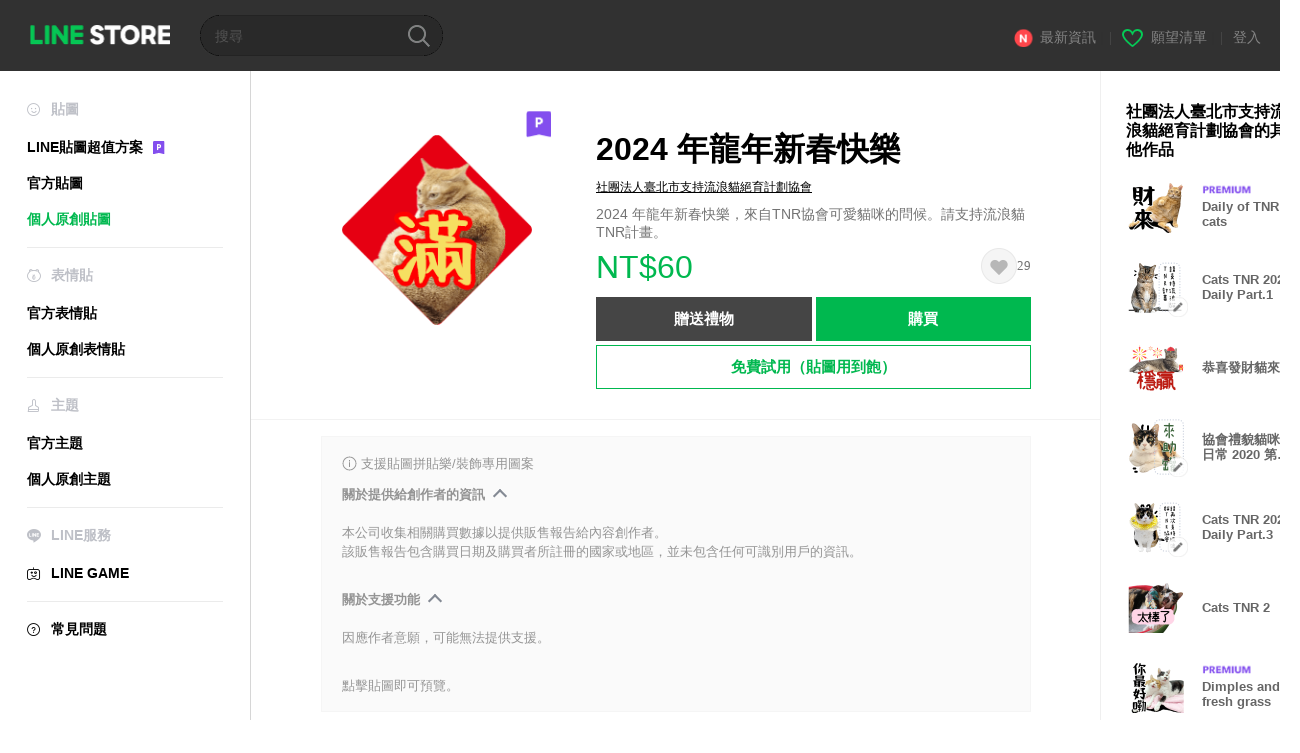

--- FILE ---
content_type: application/javascript
request_url: https://static.line-scdn.net/line_store/edge/store-vite/vendors~main.qRDhKCBB.min.js
body_size: 154939
content:
(function(){try{var t=typeof window<"u"?window:typeof global<"u"?global:typeof globalThis<"u"?globalThis:typeof self<"u"?self:{};t.SENTRY_RELEASE={id:"store@2.103.0-vite"}}catch(e){}})();try{(function(){var t=typeof window<"u"?window:typeof global<"u"?global:typeof globalThis<"u"?globalThis:typeof self<"u"?self:{},e=new t.Error().stack;e&&(t._sentryDebugIds=t._sentryDebugIds||{},t._sentryDebugIds[e]="d3a0a97e-92f8-44c1-9aea-bc49ca6440ab",t._sentryDebugIdIdentifier="sentry-dbid-d3a0a97e-92f8-44c1-9aea-bc49ca6440ab")})()}catch(t){}const ae=typeof __SENTRY_DEBUG__>"u"||__SENTRY_DEBUG__,Ce=globalThis,br="10.8.0";function Pr(){return ua(Ce),Ce}function ua(t){const e=t.__SENTRY__=t.__SENTRY__||{};return e.version=e.version||br,e[br]=e[br]||{}}function Ss(t,e,n=Ce){const r=n.__SENTRY__=n.__SENTRY__||{},i=r[br]=r[br]||{};return i[t]||(i[t]=e())}const tE=["debug","info","warn","error","log","assert","trace"],nE="Sentry Logger ",xo={};function rr(t){if(!("console"in Ce))return t();const e=Ce.console,n={},r=Object.keys(xo);r.forEach(i=>{const s=xo[i];n[i]=e[i],e[i]=s});try{return t()}finally{r.forEach(i=>{e[i]=n[i]})}}function rE(){lf().enabled=!0}function iE(){lf().enabled=!1}function uy(){return lf().enabled}function sE(...t){cf("log",...t)}function oE(...t){cf("warn",...t)}function aE(...t){cf("error",...t)}function cf(t,...e){ae&&uy()&&rr(()=>{Ce.console[t]("".concat(nE,"[").concat(t,"]:"),...e)})}function lf(){return ae?Ss("loggerSettings",()=>({enabled:!1})):{enabled:!1}}const Y={enable:rE,disable:iE,isEnabled:uy,log:sE,warn:oE,error:aE},cy=50,Ir="?",Ld=/\(error: (.*)\)/,qd=/captureMessage|captureException/;function ly(...t){const e=t.sort((n,r)=>n[0]-r[0]).map(n=>n[1]);return(n,r=0,i=0)=>{const s=[],o=n.split("\n");for(let a=r;a<o.length;a++){let u=o[a];u.length>1024&&(u=u.slice(0,1024));const c=Ld.test(u)?u.replace(Ld,"$1"):u;if(!c.match(/\S*Error: /)){for(const l of e){const f=l(c);if(f){s.push(f);break}}if(s.length>=cy+i)break}}return cE(s.slice(i))}}function uE(t){return Array.isArray(t)?ly(...t):t}function cE(t){if(!t.length)return[];const e=Array.from(t);return/sentryWrapped/.test(Qs(e).function||"")&&e.pop(),e.reverse(),qd.test(Qs(e).function||"")&&(e.pop(),qd.test(Qs(e).function||"")&&e.pop()),e.slice(0,cy).map(n=>({...n,filename:n.filename||Qs(e).filename,function:n.function||Ir}))}function Qs(t){return t[t.length-1]||{}}const za="<anonymous>";function vn(t){try{return!t||typeof t!="function"?za:t.name||za}catch(e){return za}}function jd(t){const e=t.exception;if(e){const n=[];try{return e.values.forEach(r=>{r.stacktrace.frames&&n.push(...r.stacktrace.frames)}),n}catch(r){return}}}const uo={},$d={};function ir(t,e){uo[t]=uo[t]||[],uo[t].push(e)}function sr(t,e){if(!$d[t]){$d[t]=!0;try{e()}catch(n){ae&&Y.error("Error while instrumenting ".concat(t),n)}}}function kt(t,e){const n=t&&uo[t];if(n)for(const r of n)try{r(e)}catch(i){ae&&Y.error("Error while triggering instrumentation handler.\nType: ".concat(t,"\nName: ").concat(vn(r),"\nError:"),i)}}let Ga=null;function fy(t){const e="error";ir(e,t),sr(e,lE)}function lE(){Ga=Ce.onerror,Ce.onerror=function(t,e,n,r,i){return kt("error",{column:r,error:i,line:n,msg:t,url:e}),Ga?Ga.apply(this,arguments):!1},Ce.onerror.__SENTRY_INSTRUMENTED__=!0}let Ka=null;function dy(t){const e="unhandledrejection";ir(e,t),sr(e,fE)}function fE(){Ka=Ce.onunhandledrejection,Ce.onunhandledrejection=function(t){return kt("unhandledrejection",t),Ka?Ka.apply(this,arguments):!0},Ce.onunhandledrejection.__SENTRY_INSTRUMENTED__=!0}const hy=Object.prototype.toString;function ff(t){switch(hy.call(t)){case"[object Error]":case"[object Exception]":case"[object DOMException]":case"[object WebAssembly.Exception]":return!0;default:return _n(t,Error)}}function vi(t,e){return hy.call(t)==="[object ".concat(e,"]")}function py(t){return vi(t,"ErrorEvent")}function Ud(t){return vi(t,"DOMError")}function dE(t){return vi(t,"DOMException")}function gn(t){return vi(t,"String")}function df(t){return typeof t=="object"&&t!==null&&"__sentry_template_string__"in t&&"__sentry_template_values__"in t}function ns(t){return t===null||df(t)||typeof t!="object"&&typeof t!="function"}function rs(t){return vi(t,"Object")}function ca(t){return typeof Event<"u"&&_n(t,Event)}function hE(t){return typeof Element<"u"&&_n(t,Element)}function pE(t){return vi(t,"RegExp")}function Es(t){return!!(t!=null&&t.then&&typeof t.then=="function")}function mE(t){return rs(t)&&"nativeEvent"in t&&"preventDefault"in t&&"stopPropagation"in t}function _n(t,e){try{return t instanceof e}catch(n){return!1}}function my(t){return!!(typeof t=="object"&&t!==null&&(t.__isVue||t._isVue))}function gy(t){return typeof Request<"u"&&_n(t,Request)}const hf=Ce,gE=80;function rn(t,e={}){if(!t)return"<unknown>";try{let n=t;const r=5,i=[];let s=0,o=0;const a=" > ",u=a.length;let c;const l=Array.isArray(e)?e:e.keyAttrs,f=!Array.isArray(e)&&e.maxStringLength||gE;for(;n&&s++<r&&(c=yE(n,l),!(c==="html"||s>1&&o+i.length*u+c.length>=f));)i.push(c),o+=c.length,n=n.parentNode;return i.reverse().join(a)}catch(n){return"<unknown>"}}function yE(t,e){const n=t,r=[];if(!(n!=null&&n.tagName))return"";if(hf.HTMLElement&&n instanceof HTMLElement&&n.dataset){if(n.dataset.sentryComponent)return n.dataset.sentryComponent;if(n.dataset.sentryElement)return n.dataset.sentryElement}r.push(n.tagName.toLowerCase());const i=e!=null&&e.length?e.filter(o=>n.getAttribute(o)).map(o=>[o,n.getAttribute(o)]):null;if(i!=null&&i.length)i.forEach(o=>{r.push("[".concat(o[0],'="').concat(o[1],'"]'))});else{n.id&&r.push("#".concat(n.id));const o=n.className;if(o&&gn(o)){const a=o.split(/\s+/);for(const u of a)r.push(".".concat(u))}}const s=["aria-label","type","name","title","alt"];for(const o of s){const a=n.getAttribute(o);a&&r.push("[".concat(o,'="').concat(a,'"]'))}return r.join("")}function Ts(){try{return hf.document.location.href}catch(t){return""}}function yy(t){if(!hf.HTMLElement)return null;let e=t;const n=5;for(let r=0;r<n;r++){if(!e)return null;if(e instanceof HTMLElement){if(e.dataset.sentryComponent)return e.dataset.sentryComponent;if(e.dataset.sentryElement)return e.dataset.sentryElement}e=e.parentNode}return null}function ko(t,e=0){return typeof t!="string"||e===0||t.length<=e?t:"".concat(t.slice(0,e),"...")}function Vd(t,e){if(!Array.isArray(t))return"";const n=[];for(let r=0;r<t.length;r++){const i=t[r];try{my(i)?n.push("[VueViewModel]"):n.push(String(i))}catch(s){n.push("[value cannot be serialized]")}}return n.join(e)}function co(t,e,n=!1){return gn(t)?pE(e)?e.test(t):gn(e)?n?t===e:t.includes(e):!1:!1}function $n(t,e=[],n=!1){return e.some(r=>co(t,r,n))}function Ot(t,e,n){if(!(e in t))return;const r=t[e];if(typeof r!="function")return;const i=n(r);typeof i=="function"&&vy(i,r);try{t[e]=i}catch(s){ae&&Y.log('Failed to replace method "'.concat(e,'" in object'),t)}}function At(t,e,n){try{Object.defineProperty(t,e,{value:n,writable:!0,configurable:!0})}catch(r){ae&&Y.log('Failed to add non-enumerable property "'.concat(e,'" to object'),t)}}function vy(t,e){try{const n=e.prototype||{};t.prototype=e.prototype=n,At(t,"__sentry_original__",e)}catch(n){}}function pf(t){return t.__sentry_original__}function _y(t){if(ff(t))return{message:t.message,name:t.name,stack:t.stack,...Bd(t)};if(ca(t)){const e={type:t.type,target:Qd(t.target),currentTarget:Qd(t.currentTarget),...Bd(t)};return typeof CustomEvent<"u"&&_n(t,CustomEvent)&&(e.detail=t.detail),e}else return t}function Qd(t){try{return hE(t)?rn(t):Object.prototype.toString.call(t)}catch(e){return"<unknown>"}}function Bd(t){if(typeof t=="object"&&t!==null){const e={};for(const n in t)Object.prototype.hasOwnProperty.call(t,n)&&(e[n]=t[n]);return e}else return{}}function vE(t,e=40){const n=Object.keys(_y(t));n.sort();const r=n[0];if(!r)return"[object has no keys]";if(r.length>=e)return ko(r,e);for(let i=n.length;i>0;i--){const s=n.slice(0,i).join(", ");if(!(s.length>e))return i===n.length?s:ko(s,e)}return""}function _E(){const t=Ce;return t.crypto||t.msCrypto}function Mt(t=_E()){let e=()=>Math.random()*16;try{if(t!=null&&t.randomUUID)return t.randomUUID().replace(/-/g,"");t!=null&&t.getRandomValues&&(e=()=>{const n=new Uint8Array(1);return t.getRandomValues(n),n[0]})}catch(n){}return("10000000100040008000"+1e11).replace(/[018]/g,n=>(n^(e()&15)>>n/4).toString(16))}function by(t){var e,n;return(n=(e=t.exception)==null?void 0:e.values)==null?void 0:n[0]}function pr(t){const{message:e,event_id:n}=t;if(e)return e;const r=by(t);return r?r.type&&r.value?"".concat(r.type,": ").concat(r.value):r.type||r.value||n||"<unknown>":n||"<unknown>"}function Hc(t,e,n){const r=t.exception=t.exception||{},i=r.values=r.values||[],s=i[0]=i[0]||{};s.value||(s.value=e||""),s.type||(s.type="Error")}function oi(t,e){const n=by(t);if(!n)return;const r={type:"generic",handled:!0},i=n.mechanism;if(n.mechanism={...r,...i,...e},e&&"data"in e){const s={...i==null?void 0:i.data,...e.data};n.mechanism.data=s}}function Hd(t){if(bE(t))return!0;try{At(t,"__sentry_captured__",!0)}catch(e){}return!1}function bE(t){try{return t.__sentry_captured__}catch(e){}}const Sy=1e3;function Dr(){return Date.now()/Sy}function SE(){const{performance:t}=Ce;if(!(t!=null&&t.now)||!t.timeOrigin)return Dr;const e=t.timeOrigin;return()=>(e+t.now())/Sy}let Bs;function Ke(){return(Bs!=null?Bs:Bs=SE())()}let Ya;function EE(){var l;const{performance:t}=Ce;if(!(t!=null&&t.now))return[void 0,"none"];const e=3600*1e3,n=t.now(),r=Date.now(),i=t.timeOrigin?Math.abs(t.timeOrigin+n-r):e,s=i<e,o=(l=t.timing)==null?void 0:l.navigationStart,u=typeof o=="number"?Math.abs(o+n-r):e,c=u<e;return s||c?i<=u?[t.timeOrigin,"timeOrigin"]:[o,"navigationStart"]:[r,"dateNow"]}function Pt(){return Ya||(Ya=EE()),Ya[0]}function TE(t){const e=Ke(),n={sid:Mt(),init:!0,timestamp:e,started:e,duration:0,status:"ok",errors:0,ignoreDuration:!1,toJSON:()=>OE(n)};return t&&ai(n,t),n}function ai(t,e={}){if(e.user&&(!t.ipAddress&&e.user.ip_address&&(t.ipAddress=e.user.ip_address),!t.did&&!e.did&&(t.did=e.user.id||e.user.email||e.user.username)),t.timestamp=e.timestamp||Ke(),e.abnormal_mechanism&&(t.abnormal_mechanism=e.abnormal_mechanism),e.ignoreDuration&&(t.ignoreDuration=e.ignoreDuration),e.sid&&(t.sid=e.sid.length===32?e.sid:Mt()),e.init!==void 0&&(t.init=e.init),!t.did&&e.did&&(t.did="".concat(e.did)),typeof e.started=="number"&&(t.started=e.started),t.ignoreDuration)t.duration=void 0;else if(typeof e.duration=="number")t.duration=e.duration;else{const n=t.timestamp-t.started;t.duration=n>=0?n:0}e.release&&(t.release=e.release),e.environment&&(t.environment=e.environment),!t.ipAddress&&e.ipAddress&&(t.ipAddress=e.ipAddress),!t.userAgent&&e.userAgent&&(t.userAgent=e.userAgent),typeof e.errors=="number"&&(t.errors=e.errors),e.status&&(t.status=e.status)}function wE(t,e){let n={};t.status==="ok"&&(n={status:"exited"}),ai(t,n)}function OE(t){return{sid:"".concat(t.sid),init:t.init,started:new Date(t.started*1e3).toISOString(),timestamp:new Date(t.timestamp*1e3).toISOString(),status:t.status,errors:t.errors,did:typeof t.did=="number"||typeof t.did=="string"?"".concat(t.did):void 0,duration:t.duration,abnormal_mechanism:t.abnormal_mechanism,attrs:{release:t.release,environment:t.environment,ip_address:t.ipAddress,user_agent:t.userAgent}}}function ws(t,e,n=2){if(!e||typeof e!="object"||n<=0)return e;if(t&&Object.keys(e).length===0)return t;const r={...t};for(const i in e)Object.prototype.hasOwnProperty.call(e,i)&&(r[i]=ws(r[i],e[i],n-1));return r}function Bn(){return Mt()}function Os(){return Mt().substring(16)}const Wc="_sentrySpan";function ui(t,e){e?At(t,Wc,e):delete t[Wc]}function Mo(t){return t[Wc]}const IE=100;class sn{constructor(){this._notifyingListeners=!1,this._scopeListeners=[],this._eventProcessors=[],this._breadcrumbs=[],this._attachments=[],this._user={},this._tags={},this._extra={},this._contexts={},this._sdkProcessingMetadata={},this._propagationContext={traceId:Bn(),sampleRand:Math.random()}}clone(){const e=new sn;return e._breadcrumbs=[...this._breadcrumbs],e._tags={...this._tags},e._extra={...this._extra},e._contexts={...this._contexts},this._contexts.flags&&(e._contexts.flags={values:[...this._contexts.flags.values]}),e._user=this._user,e._level=this._level,e._session=this._session,e._transactionName=this._transactionName,e._fingerprint=this._fingerprint,e._eventProcessors=[...this._eventProcessors],e._attachments=[...this._attachments],e._sdkProcessingMetadata={...this._sdkProcessingMetadata},e._propagationContext={...this._propagationContext},e._client=this._client,e._lastEventId=this._lastEventId,ui(e,Mo(this)),e}setClient(e){this._client=e}setLastEventId(e){this._lastEventId=e}getClient(){return this._client}lastEventId(){return this._lastEventId}addScopeListener(e){this._scopeListeners.push(e)}addEventProcessor(e){return this._eventProcessors.push(e),this}setUser(e){return this._user=e||{email:void 0,id:void 0,ip_address:void 0,username:void 0},this._session&&ai(this._session,{user:e}),this._notifyScopeListeners(),this}getUser(){return this._user}setTags(e){return this._tags={...this._tags,...e},this._notifyScopeListeners(),this}setTag(e,n){return this._tags={...this._tags,[e]:n},this._notifyScopeListeners(),this}setExtras(e){return this._extra={...this._extra,...e},this._notifyScopeListeners(),this}setExtra(e,n){return this._extra={...this._extra,[e]:n},this._notifyScopeListeners(),this}setFingerprint(e){return this._fingerprint=e,this._notifyScopeListeners(),this}setLevel(e){return this._level=e,this._notifyScopeListeners(),this}setTransactionName(e){return this._transactionName=e,this._notifyScopeListeners(),this}setContext(e,n){return n===null?delete this._contexts[e]:this._contexts[e]=n,this._notifyScopeListeners(),this}setSession(e){return e?this._session=e:delete this._session,this._notifyScopeListeners(),this}getSession(){return this._session}update(e){if(!e)return this;const n=typeof e=="function"?e(this):e,r=n instanceof sn?n.getScopeData():rs(n)?e:void 0,{tags:i,extra:s,user:o,contexts:a,level:u,fingerprint:c=[],propagationContext:l}=r||{};return this._tags={...this._tags,...i},this._extra={...this._extra,...s},this._contexts={...this._contexts,...a},o&&Object.keys(o).length&&(this._user=o),u&&(this._level=u),c.length&&(this._fingerprint=c),l&&(this._propagationContext=l),this}clear(){return this._breadcrumbs=[],this._tags={},this._extra={},this._user={},this._contexts={},this._level=void 0,this._transactionName=void 0,this._fingerprint=void 0,this._session=void 0,ui(this,void 0),this._attachments=[],this.setPropagationContext({traceId:Bn(),sampleRand:Math.random()}),this._notifyScopeListeners(),this}addBreadcrumb(e,n){var s;const r=typeof n=="number"?n:IE;if(r<=0)return this;const i={timestamp:Dr(),...e,message:e.message?ko(e.message,2048):e.message};return this._breadcrumbs.push(i),this._breadcrumbs.length>r&&(this._breadcrumbs=this._breadcrumbs.slice(-r),(s=this._client)==null||s.recordDroppedEvent("buffer_overflow","log_item")),this._notifyScopeListeners(),this}getLastBreadcrumb(){return this._breadcrumbs[this._breadcrumbs.length-1]}clearBreadcrumbs(){return this._breadcrumbs=[],this._notifyScopeListeners(),this}addAttachment(e){return this._attachments.push(e),this}clearAttachments(){return this._attachments=[],this}getScopeData(){return{breadcrumbs:this._breadcrumbs,attachments:this._attachments,contexts:this._contexts,tags:this._tags,extra:this._extra,user:this._user,level:this._level,fingerprint:this._fingerprint||[],eventProcessors:this._eventProcessors,propagationContext:this._propagationContext,sdkProcessingMetadata:this._sdkProcessingMetadata,transactionName:this._transactionName,span:Mo(this)}}setSDKProcessingMetadata(e){return this._sdkProcessingMetadata=ws(this._sdkProcessingMetadata,e,2),this}setPropagationContext(e){return this._propagationContext=e,this}getPropagationContext(){return this._propagationContext}captureException(e,n){const r=(n==null?void 0:n.event_id)||Mt();if(!this._client)return ae&&Y.warn("No client configured on scope - will not capture exception!"),r;const i=new Error("Sentry syntheticException");return this._client.captureException(e,{originalException:e,syntheticException:i,...n,event_id:r},this),r}captureMessage(e,n,r){const i=(r==null?void 0:r.event_id)||Mt();if(!this._client)return ae&&Y.warn("No client configured on scope - will not capture message!"),i;const s=new Error(e);return this._client.captureMessage(e,n,{originalException:e,syntheticException:s,...r,event_id:i},this),i}captureEvent(e,n){const r=(n==null?void 0:n.event_id)||Mt();return this._client?(this._client.captureEvent(e,{...n,event_id:r},this),r):(ae&&Y.warn("No client configured on scope - will not capture event!"),r)}_notifyScopeListeners(){this._notifyingListeners||(this._notifyingListeners=!0,this._scopeListeners.forEach(e=>{e(this)}),this._notifyingListeners=!1)}}function RE(){return Ss("defaultCurrentScope",()=>new sn)}function CE(){return Ss("defaultIsolationScope",()=>new sn)}class AE{constructor(e,n){let r;e?r=e:r=new sn;let i;n?i=n:i=new sn,this._stack=[{scope:r}],this._isolationScope=i}withScope(e){const n=this._pushScope();let r;try{r=e(n)}catch(i){throw this._popScope(),i}return Es(r)?r.then(i=>(this._popScope(),i),i=>{throw this._popScope(),i}):(this._popScope(),r)}getClient(){return this.getStackTop().client}getScope(){return this.getStackTop().scope}getIsolationScope(){return this._isolationScope}getStackTop(){return this._stack[this._stack.length-1]}_pushScope(){const e=this.getScope().clone();return this._stack.push({client:this.getClient(),scope:e}),e}_popScope(){return this._stack.length<=1?!1:!!this._stack.pop()}}function ci(){const t=Pr(),e=ua(t);return e.stack=e.stack||new AE(RE(),CE())}function PE(t){return ci().withScope(t)}function DE(t,e){const n=ci();return n.withScope(()=>(n.getStackTop().scope=t,e(t)))}function Wd(t){return ci().withScope(()=>t(ci().getIsolationScope()))}function xE(){return{withIsolationScope:Wd,withScope:PE,withSetScope:DE,withSetIsolationScope:(t,e)=>Wd(e),getCurrentScope:()=>ci().getScope(),getIsolationScope:()=>ci().getIsolationScope()}}function _i(t){const e=ua(t);return e.acs?e.acs:xE()}function De(){const t=Pr();return _i(t).getCurrentScope()}function or(){const t=Pr();return _i(t).getIsolationScope()}function kE(){return Ss("globalScope",()=>new sn)}function la(...t){const e=Pr(),n=_i(e);if(t.length===2){const[r,i]=t;return r?n.withSetScope(r,i):n.withScope(i)}return n.withScope(t[0])}function xe(){return De().getClient()}function ME(t){const e=t.getPropagationContext(),{traceId:n,parentSpanId:r,propagationSpanId:i}=e,s={trace_id:n,span_id:i||Os()};return r&&(s.parent_span_id=r),s}const It="sentry.source",mf="sentry.sample_rate",Ey="sentry.previous_trace_sample_rate",bn="sentry.op",Ve="sentry.origin",No="sentry.idle_span_finish_reason",Is="sentry.measurement_unit",Rs="sentry.measurement_value",zd="sentry.custom_span_name",gf="sentry.profile_id",bi="sentry.exclusive_time",NE="sentry.link.type",FE=0,Ty=1,Je=2;function LE(t){if(t<400&&t>=100)return{code:Ty};if(t>=400&&t<500)switch(t){case 401:return{code:Je,message:"unauthenticated"};case 403:return{code:Je,message:"permission_denied"};case 404:return{code:Je,message:"not_found"};case 409:return{code:Je,message:"already_exists"};case 413:return{code:Je,message:"failed_precondition"};case 429:return{code:Je,message:"resource_exhausted"};case 499:return{code:Je,message:"cancelled"};default:return{code:Je,message:"invalid_argument"}}if(t>=500&&t<600)switch(t){case 501:return{code:Je,message:"unimplemented"};case 503:return{code:Je,message:"unavailable"};case 504:return{code:Je,message:"deadline_exceeded"};default:return{code:Je,message:"internal_error"}}return{code:Je,message:"unknown_error"}}function wy(t,e){t.setAttribute("http.response.status_code",e);const n=LE(e);n.message!=="unknown_error"&&t.setStatus(n)}const Oy="_sentryScope",Iy="_sentryIsolationScope";function qE(t,e,n){t&&(At(t,Iy,n),At(t,Oy,e))}function Fo(t){return{scope:t[Oy],isolationScope:t[Iy]}}const yf="sentry-",jE=/^sentry-/,$E=8192;function Ry(t){const e=VE(t);if(!e)return;const n=Object.entries(e).reduce((r,[i,s])=>{if(i.match(jE)){const o=i.slice(yf.length);r[o]=s}return r},{});if(Object.keys(n).length>0)return n}function UE(t){if(!t)return;const e=Object.entries(t).reduce((n,[r,i])=>(i&&(n["".concat(yf).concat(r)]=i),n),{});return QE(e)}function VE(t){if(!(!t||!gn(t)&&!Array.isArray(t)))return Array.isArray(t)?t.reduce((e,n)=>{const r=Gd(n);return Object.entries(r).forEach(([i,s])=>{e[i]=s}),e},{}):Gd(t)}function Gd(t){return t.split(",").map(e=>e.split("=").map(n=>{try{return decodeURIComponent(n.trim())}catch(r){return}})).reduce((e,[n,r])=>(n&&r&&(e[n]=r),e),{})}function QE(t){if(Object.keys(t).length!==0)return Object.entries(t).reduce((e,[n,r],i)=>{const s="".concat(encodeURIComponent(n),"=").concat(encodeURIComponent(r)),o=i===0?s:"".concat(e,",").concat(s);return o.length>$E?(ae&&Y.warn("Not adding key: ".concat(n," with val: ").concat(r," to baggage header due to exceeding baggage size limits.")),e):o},"")}const BE=/^o(\d+)\./,HE=/^(?:(\w+):)\/\/(?:(\w+)(?::(\w+)?)?@)([\w.-]+)(?::(\d+))?\/(.+)/;function WE(t){return t==="http"||t==="https"}function Cs(t,e=!1){const{host:n,path:r,pass:i,port:s,projectId:o,protocol:a,publicKey:u}=t;return"".concat(a,"://").concat(u).concat(e&&i?":".concat(i):"")+"@".concat(n).concat(s?":".concat(s):"","/").concat(r&&"".concat(r,"/")).concat(o)}function zE(t){const e=HE.exec(t);if(!e){rr(()=>{console.error("Invalid Sentry Dsn: ".concat(t))});return}const[n,r,i="",s="",o="",a=""]=e.slice(1);let u="",c=a;const l=c.split("/");if(l.length>1&&(u=l.slice(0,-1).join("/"),c=l.pop()),c){const f=c.match(/^\d+/);f&&(c=f[0])}return Cy({host:s,pass:i,path:u,projectId:c,port:o,protocol:n,publicKey:r})}function Cy(t){return{protocol:t.protocol,publicKey:t.publicKey||"",pass:t.pass||"",host:t.host,port:t.port||"",path:t.path||"",projectId:t.projectId}}function GE(t){if(!ae)return!0;const{port:e,projectId:n,protocol:r}=t;return["protocol","publicKey","host","projectId"].find(o=>t[o]?!1:(Y.error("Invalid Sentry Dsn: ".concat(o," missing")),!0))?!1:n.match(/^\d+$/)?WE(r)?e&&isNaN(parseInt(e,10))?(Y.error("Invalid Sentry Dsn: Invalid port ".concat(e)),!1):!0:(Y.error("Invalid Sentry Dsn: Invalid protocol ".concat(r)),!1):(Y.error("Invalid Sentry Dsn: Invalid projectId ".concat(n)),!1)}function KE(t){const e=t.match(BE);return e==null?void 0:e[1]}function YE(t){const e=t.getOptions(),{host:n}=t.getDsn()||{};let r;return e.orgId?r=String(e.orgId):n&&(r=KE(n)),r}function JE(t){const e=typeof t=="string"?zE(t):Cy(t);if(!(!e||!GE(e)))return e}function is(t){if(typeof t=="boolean")return Number(t);const e=typeof t=="string"?parseFloat(t):t;if(!(typeof e!="number"||isNaN(e)||e<0||e>1))return e}const Ay=new RegExp("^[ \\t]*([0-9a-f]{32})?-?([0-9a-f]{16})?-?([01])?[ \\t]*$");function XE(t){if(!t)return;const e=t.match(Ay);if(!e)return;let n;return e[3]==="1"?n=!0:e[3]==="0"&&(n=!1),{traceId:e[1],parentSampled:n,parentSpanId:e[2]}}function ZE(t,e){const n=XE(t),r=Ry(e);if(!(n!=null&&n.traceId))return{traceId:Bn(),sampleRand:Math.random()};const i=e0(n,r);r&&(r.sample_rand=i.toString());const{traceId:s,parentSpanId:o,parentSampled:a}=n;return{traceId:s,parentSpanId:o,sampled:a,dsc:r||{},sampleRand:i}}function Py(t=Bn(),e=Os(),n){let r="";return n!==void 0&&(r=n?"-1":"-0"),"".concat(t,"-").concat(e).concat(r)}function e0(t,e){const n=is(e==null?void 0:e.sample_rand);if(n!==void 0)return n;const r=is(e==null?void 0:e.sample_rate);return r&&(t==null?void 0:t.parentSampled)!==void 0?t.parentSampled?Math.random()*r:r+Math.random()*(1-r):Math.random()}const Dy=0,vf=1;let Kd=!1;function t0(t){const{spanId:e,traceId:n}=t.spanContext(),{data:r,op:i,parent_span_id:s,status:o,origin:a,links:u}=Se(t);return{parent_span_id:s,span_id:e,trace_id:n,data:r,op:i,status:o,origin:a,links:u}}function n0(t){const{spanId:e,traceId:n,isRemote:r}=t.spanContext(),i=r?e:Se(t).parent_span_id,s=Fo(t).scope,o=r?(s==null?void 0:s.getPropagationContext().propagationSpanId)||Os():e;return{parent_span_id:i,span_id:o,trace_id:n}}function r0(t){const{traceId:e,spanId:n}=t.spanContext(),r=xr(t);return Py(e,n,r)}function xy(t){if(t&&t.length>0)return t.map(({context:{spanId:e,traceId:n,traceFlags:r,...i},attributes:s})=>({span_id:e,trace_id:n,sampled:r===vf,attributes:s,...i}))}function Sr(t){return typeof t=="number"?Yd(t):Array.isArray(t)?t[0]+t[1]/1e9:t instanceof Date?Yd(t.getTime()):Ke()}function Yd(t){return t>9999999999?t/1e3:t}function Se(t){var r;if(s0(t))return t.getSpanJSON();const{spanId:e,traceId:n}=t.spanContext();if(i0(t)){const{attributes:i,startTime:s,name:o,endTime:a,status:u,links:c}=t,l="parentSpanId"in t?t.parentSpanId:"parentSpanContext"in t?(r=t.parentSpanContext)==null?void 0:r.spanId:void 0;return{span_id:e,trace_id:n,data:i,description:o,parent_span_id:l,start_timestamp:Sr(s),timestamp:Sr(a)||void 0,status:ky(u),op:i[bn],origin:i[Ve],links:xy(c)}}return{span_id:e,trace_id:n,start_timestamp:0,data:{}}}function i0(t){const e=t;return!!e.attributes&&!!e.startTime&&!!e.name&&!!e.endTime&&!!e.status}function s0(t){return typeof t.getSpanJSON=="function"}function xr(t){const{traceFlags:e}=t.spanContext();return e===vf}function ky(t){if(!(!t||t.code===FE))return t.code===Ty?"ok":t.message||"unknown_error"}const Er="_sentryChildSpans",zc="_sentryRootSpan";function My(t,e){const n=t[zc]||t;At(e,zc,n),t[Er]?t[Er].add(e):At(t,Er,new Set([e]))}function o0(t,e){t[Er]&&t[Er].delete(e)}function lo(t){const e=new Set;function n(r){if(!e.has(r)&&xr(r)){e.add(r);const i=r[Er]?Array.from(r[Er]):[];for(const s of i)n(s)}}return n(t),Array.from(e)}function ft(t){return t[zc]||t}function bt(){const t=Pr(),e=_i(t);return e.getActiveSpan?e.getActiveSpan():Mo(De())}function Gc(){Kd||(rr(()=>{console.warn("[Sentry] Returning null from `beforeSendSpan` is disallowed. To drop certain spans, configure the respective integrations directly.")}),Kd=!0)}let Jd=!1;function a0(){if(Jd)return;function t(){const e=bt(),n=e&&ft(e);if(n){const r="internal_error";ae&&Y.log("[Tracing] Root span: ".concat(r," -> Global error occurred")),n.setStatus({code:Je,message:r})}}t.tag="sentry_tracingErrorCallback",Jd=!0,fy(t),dy(t)}function Sn(t){var n;if(typeof __SENTRY_TRACING__=="boolean"&&!__SENTRY_TRACING__)return!1;const e=t||((n=xe())==null?void 0:n.getOptions());return!!e&&(e.tracesSampleRate!=null||!!e.tracesSampler)}const _f="production",Ny="_frozenDsc";function fo(t,e){At(t,Ny,e)}function Fy(t,e){const n=e.getOptions(),{publicKey:r}=e.getDsn()||{},i={environment:n.environment||_f,release:n.release,public_key:r,trace_id:t,org_id:YE(e)};return e.emit("createDsc",i),i}function Ly(t,e){const n=e.getPropagationContext();return n.dsc||Fy(n.traceId,t)}function Hn(t){var p,m,y,g;const e=xe();if(!e)return{};const n=ft(t),r=Se(n),i=r.data,s=n.spanContext().traceState,o=(m=(p=s==null?void 0:s.get("sentry.sample_rate"))!=null?p:i[mf])!=null?m:i[Ey];function a(S){return(typeof o=="number"||typeof o=="string")&&(S.sample_rate="".concat(o)),S}const u=n[Ny];if(u)return a(u);const c=s==null?void 0:s.get("sentry.dsc"),l=c&&Ry(c);if(l)return a(l);const f=Fy(t.spanContext().traceId,e),d=i[It],h=r.description;return d!=="url"&&h&&(f.transaction=h),Sn()&&(f.sampled=String(xr(n)),f.sample_rand=(g=s==null?void 0:s.get("sentry.sample_rand"))!=null?g:(y=Fo(n).scope)==null?void 0:y.getPropagationContext().sampleRand.toString()),a(f),e.emit("createDsc",f,n),f}class Wn{constructor(e={}){this._traceId=e.traceId||Bn(),this._spanId=e.spanId||Os()}spanContext(){return{spanId:this._spanId,traceId:this._traceId,traceFlags:Dy}}end(e){}setAttribute(e,n){return this}setAttributes(e){return this}setStatus(e){return this}updateName(e){return this}isRecording(){return!1}addEvent(e,n,r){return this}addLink(e){return this}addLinks(e){return this}recordException(e,n){}}function dn(t,e=100,n=1/0){try{return Kc("",t,e,n)}catch(r){return{ERROR:"**non-serializable** (".concat(r,")")}}}function qy(t,e=3,n=100*1024){const r=dn(t,e);return f0(r)>n?qy(t,e-1,n):r}function Kc(t,e,n=1/0,r=1/0,i=d0()){const[s,o]=i;if(e==null||["boolean","string"].includes(typeof e)||typeof e=="number"&&Number.isFinite(e))return e;const a=u0(t,e);if(!a.startsWith("[object "))return a;if(e.__sentry_skip_normalization__)return e;const u=typeof e.__sentry_override_normalization_depth__=="number"?e.__sentry_override_normalization_depth__:n;if(u===0)return a.replace("object ","");if(s(e))return"[Circular ~]";const c=e;if(c&&typeof c.toJSON=="function")try{const h=c.toJSON();return Kc("",h,u-1,r,i)}catch(h){}const l=Array.isArray(e)?[]:{};let f=0;const d=_y(e);for(const h in d){if(!Object.prototype.hasOwnProperty.call(d,h))continue;if(f>=r){l[h]="[MaxProperties ~]";break}const p=d[h];l[h]=Kc(h,p,u-1,r,i),f++}return o(e),l}function u0(t,e){try{if(t==="domain"&&e&&typeof e=="object"&&e._events)return"[Domain]";if(t==="domainEmitter")return"[DomainEmitter]";if(typeof global<"u"&&e===global)return"[Global]";if(typeof window<"u"&&e===window)return"[Window]";if(typeof document<"u"&&e===document)return"[Document]";if(my(e))return"[VueViewModel]";if(mE(e))return"[SyntheticEvent]";if(typeof e=="number"&&!Number.isFinite(e))return"[".concat(e,"]");if(typeof e=="function")return"[Function: ".concat(vn(e),"]");if(typeof e=="symbol")return"[".concat(String(e),"]");if(typeof e=="bigint")return"[BigInt: ".concat(String(e),"]");const n=c0(e);return/^HTML(\w*)Element$/.test(n)?"[HTMLElement: ".concat(n,"]"):"[object ".concat(n,"]")}catch(n){return"**non-serializable** (".concat(n,")")}}function c0(t){const e=Object.getPrototypeOf(t);return e!=null&&e.constructor?e.constructor.name:"null prototype"}function l0(t){return~-encodeURI(t).split(/%..|./).length}function f0(t){return l0(JSON.stringify(t))}function d0(){const t=new WeakSet;function e(r){return t.has(r)?!0:(t.add(r),!1)}function n(r){t.delete(r)}return[e,n]}function Si(t,e=[]){return[t,e]}function h0(t,e){const[n,r]=t;return[n,[...r,e]]}function Xd(t,e){const n=t[1];for(const r of n){const i=r[0].type;if(e(r,i))return!0}return!1}function Yc(t){const e=ua(Ce);return e.encodePolyfill?e.encodePolyfill(t):new TextEncoder().encode(t)}function p0(t){const[e,n]=t;let r=JSON.stringify(e);function i(s){typeof r=="string"?r=typeof s=="string"?r+s:[Yc(r),s]:r.push(typeof s=="string"?Yc(s):s)}for(const s of n){const[o,a]=s;if(i("\n".concat(JSON.stringify(o),"\n")),typeof a=="string"||a instanceof Uint8Array)i(a);else{let u;try{u=JSON.stringify(a)}catch(c){u=JSON.stringify(dn(a))}i(u)}}return typeof r=="string"?r:m0(r)}function m0(t){const e=t.reduce((i,s)=>i+s.length,0),n=new Uint8Array(e);let r=0;for(const i of t)n.set(i,r),r+=i.length;return n}function g0(t){return[{type:"span"},t]}function y0(t){const e=typeof t.data=="string"?Yc(t.data):t.data;return[{type:"attachment",length:e.length,filename:t.filename,content_type:t.contentType,attachment_type:t.attachmentType},e]}const v0={session:"session",sessions:"session",attachment:"attachment",transaction:"transaction",event:"error",client_report:"internal",user_report:"default",profile:"profile",profile_chunk:"profile",replay_event:"replay",replay_recording:"replay",check_in:"monitor",feedback:"feedback",span:"span",raw_security:"security",log:"log_item"};function Zd(t){return v0[t]}function jy(t){if(!(t!=null&&t.sdk))return;const{name:e,version:n}=t.sdk;return{name:e,version:n}}function _0(t,e,n,r){var s;const i=(s=t.sdkProcessingMetadata)==null?void 0:s.dynamicSamplingContext;return{event_id:t.event_id,sent_at:new Date().toISOString(),...e&&{sdk:e},...!!n&&r&&{dsn:Cs(r)},...i&&{trace:i}}}function Jc(t,e){if(!(e!=null&&e.length)||!t.description)return!1;for(const n of e){if(S0(n)){if(co(t.description,n))return!0;continue}if(!n.name&&!n.op)continue;const r=n.name?co(t.description,n.name):!0,i=n.op?t.op&&co(t.op,n.op):!0;if(r&&i)return!0}return!1}function b0(t,e){const n=e.parent_span_id,r=e.span_id;if(n)for(const i of t)i.parent_span_id===r&&(i.parent_span_id=n)}function S0(t){return typeof t=="string"||t instanceof RegExp}function E0(t,e){var r,i,s,o;if(!e)return t;const n=t.sdk||{};return t.sdk={...n,name:n.name||e.name,version:n.version||e.version,integrations:[...((r=t.sdk)==null?void 0:r.integrations)||[],...e.integrations||[]],packages:[...((i=t.sdk)==null?void 0:i.packages)||[],...e.packages||[]],settings:(s=t.sdk)!=null&&s.settings||e.settings?{...(o=t.sdk)==null?void 0:o.settings,...e.settings}:void 0},t}function T0(t,e,n,r){const i=jy(n),s={sent_at:new Date().toISOString(),...i&&{sdk:i},...!!r&&e&&{dsn:Cs(e)}},o="aggregates"in t?[{type:"sessions"},t]:[{type:"session"},t.toJSON()];return Si(s,[o])}function w0(t,e,n,r){const i=jy(n),s=t.type&&t.type!=="replay_event"?t.type:"event";E0(t,n==null?void 0:n.sdk);const o=_0(t,i,r,e);return delete t.sdkProcessingMetadata,Si(o,[[{type:s},t]])}function O0(t,e){function n(h){return!!h.trace_id&&!!h.public_key}const r=Hn(t[0]),i=e==null?void 0:e.getDsn(),s=e==null?void 0:e.getOptions().tunnel,o={sent_at:new Date().toISOString(),...n(r)&&{trace:r},...!!s&&i&&{dsn:Cs(i)}},{beforeSendSpan:a,ignoreSpans:u}=(e==null?void 0:e.getOptions())||{},c=u!=null&&u.length?t.filter(h=>!Jc(Se(h),u)):t,l=t.length-c.length;l&&(e==null||e.recordDroppedEvent("before_send","span",l));const f=a?h=>{const p=Se(h),m=a(p);return m||(Gc(),p)}:Se,d=[];for(const h of c){const p=f(h);p&&d.push(g0(p))}return Si(o,d)}function I0(t){if(!ae)return;const{description:e="< unknown name >",op:n="< unknown op >",parent_span_id:r}=Se(t),{spanId:i}=t.spanContext(),s=xr(t),o=ft(t),a=o===t,u="[Tracing] Starting ".concat(s?"sampled":"unsampled"," ").concat(a?"root ":"","span"),c=["op: ".concat(n),"name: ".concat(e),"ID: ".concat(i)];if(r&&c.push("parent ID: ".concat(r)),!a){const{op:l,description:f}=Se(o);c.push("root ID: ".concat(o.spanContext().spanId)),l&&c.push("root op: ".concat(l)),f&&c.push("root description: ".concat(f))}Y.log("".concat(u,"\n  ").concat(c.join("\n  ")))}function R0(t){if(!ae)return;const{description:e="< unknown name >",op:n="< unknown op >"}=Se(t),{spanId:r}=t.spanContext(),s=ft(t)===t,o='[Tracing] Finishing "'.concat(n,'" ').concat(s?"root ":"",'span "').concat(e,'" with ID ').concat(r);Y.log(o)}function C0(t,e,n,r=bt()){const i=r&&ft(r);i&&(ae&&Y.log("[Measurement] Setting measurement on root span: ".concat(t," = ").concat(e," ").concat(n)),i.addEvent(t,{[Rs]:e,[Is]:n}))}function eh(t){if(!t||t.length===0)return;const e={};return t.forEach(n=>{const r=n.attributes||{},i=r[Is],s=r[Rs];typeof i=="string"&&typeof s=="number"&&(e[n.name]={value:s,unit:i})}),e}const th=1e3;class fa{constructor(e={}){this._traceId=e.traceId||Bn(),this._spanId=e.spanId||Os(),this._startTime=e.startTimestamp||Ke(),this._links=e.links,this._attributes={},this.setAttributes({[Ve]:"manual",[bn]:e.op,...e.attributes}),this._name=e.name,e.parentSpanId&&(this._parentSpanId=e.parentSpanId),"sampled"in e&&(this._sampled=e.sampled),e.endTimestamp&&(this._endTime=e.endTimestamp),this._events=[],this._isStandaloneSpan=e.isStandalone,this._endTime&&this._onSpanEnded()}addLink(e){return this._links?this._links.push(e):this._links=[e],this}addLinks(e){return this._links?this._links.push(...e):this._links=e,this}recordException(e,n){}spanContext(){const{_spanId:e,_traceId:n,_sampled:r}=this;return{spanId:e,traceId:n,traceFlags:r?vf:Dy}}setAttribute(e,n){return n===void 0?delete this._attributes[e]:this._attributes[e]=n,this}setAttributes(e){return Object.keys(e).forEach(n=>this.setAttribute(n,e[n])),this}updateStartTime(e){this._startTime=Sr(e)}setStatus(e){return this._status=e,this}updateName(e){return this._name=e,this.setAttribute(It,"custom"),this}end(e){this._endTime||(this._endTime=Sr(e),R0(this),this._onSpanEnded())}getSpanJSON(){return{data:this._attributes,description:this._name,op:this._attributes[bn],parent_span_id:this._parentSpanId,span_id:this._spanId,start_timestamp:this._startTime,status:ky(this._status),timestamp:this._endTime,trace_id:this._traceId,origin:this._attributes[Ve],profile_id:this._attributes[gf],exclusive_time:this._attributes[bi],measurements:eh(this._events),is_segment:this._isStandaloneSpan&&ft(this)===this||void 0,segment_id:this._isStandaloneSpan?ft(this).spanContext().spanId:void 0,links:xy(this._links)}}isRecording(){return!this._endTime&&!!this._sampled}addEvent(e,n,r){ae&&Y.log("[Tracing] Adding an event to span:",e);const i=nh(n)?n:r||Ke(),s=nh(n)?{}:n||{},o={name:e,time:Sr(i),attributes:s};return this._events.push(o),this}isStandaloneSpan(){return!!this._isStandaloneSpan}_onSpanEnded(){const e=xe();if(e&&e.emit("spanEnd",this),!(this._isStandaloneSpan||this===ft(this)))return;if(this._isStandaloneSpan){this._sampled?P0(O0([this],e)):(ae&&Y.log("[Tracing] Discarding standalone span because its trace was not chosen to be sampled."),e&&e.recordDroppedEvent("sample_rate","span"));return}const r=this._convertSpanToTransaction();r&&(Fo(this).scope||De()).captureEvent(r)}_convertSpanToTransaction(){var l;if(!rh(Se(this)))return;this._name||(ae&&Y.warn("Transaction has no name, falling back to `<unlabeled transaction>`."),this._name="<unlabeled transaction>");const{scope:e,isolationScope:n}=Fo(this),r=(l=e==null?void 0:e.getScopeData().sdkProcessingMetadata)==null?void 0:l.normalizedRequest;if(this._sampled!==!0)return;const s=lo(this).filter(f=>f!==this&&!A0(f)).map(f=>Se(f)).filter(rh),o=this._attributes[It];delete this._attributes[zd],s.forEach(f=>{delete f.data[zd]});const a={contexts:{trace:t0(this)},spans:s.length>th?s.sort((f,d)=>f.start_timestamp-d.start_timestamp).slice(0,th):s,start_timestamp:this._startTime,timestamp:this._endTime,transaction:this._name,type:"transaction",sdkProcessingMetadata:{capturedSpanScope:e,capturedSpanIsolationScope:n,dynamicSamplingContext:Hn(this)},request:r,...o&&{transaction_info:{source:o}}},u=eh(this._events);return u&&Object.keys(u).length&&(ae&&Y.log("[Measurements] Adding measurements to transaction event",JSON.stringify(u,void 0,2)),a.measurements=u),a}}function nh(t){return t&&typeof t=="number"||t instanceof Date||Array.isArray(t)}function rh(t){return!!t.start_timestamp&&!!t.timestamp&&!!t.span_id&&!!t.trace_id}function A0(t){return t instanceof fa&&t.isStandaloneSpan()}function P0(t){const e=xe();if(!e)return;const n=t[1];if(!n||n.length===0){e.recordDroppedEvent("before_send","span");return}e.sendEnvelope(t)}function D0(t,e,n=()=>{}){let r;try{r=t()}catch(i){throw e(i),n(),i}return x0(r,e,n)}function x0(t,e,n){return Es(t)?t.then(r=>(n(),r),r=>{throw e(r),n(),r}):(n(),t)}function k0(t,e,n){if(!Sn(t))return[!1];let r,i;typeof t.tracesSampler=="function"?(i=t.tracesSampler({...e,inheritOrSampleWith:a=>typeof e.parentSampleRate=="number"?e.parentSampleRate:typeof e.parentSampled=="boolean"?Number(e.parentSampled):a}),r=!0):e.parentSampled!==void 0?i=e.parentSampled:typeof t.tracesSampleRate<"u"&&(i=t.tracesSampleRate,r=!0);const s=is(i);if(s===void 0)return ae&&Y.warn("[Tracing] Discarding root span because of invalid sample rate. Sample rate must be a boolean or a number between 0 and 1. Got ".concat(JSON.stringify(i)," of type ").concat(JSON.stringify(typeof i),".")),[!1];if(!s)return ae&&Y.log("[Tracing] Discarding transaction because ".concat(typeof t.tracesSampler=="function"?"tracesSampler returned 0 or false":"a negative sampling decision was inherited or tracesSampleRate is set to 0")),[!1,s,r];const o=n<s;return o||ae&&Y.log("[Tracing] Discarding transaction because it's not included in the random sample (sampling rate = ".concat(Number(i),")")),[o,s,r]}const $y="__SENTRY_SUPPRESS_TRACING__";function M0(t,e){const n=Sf();if(n.startSpan)return n.startSpan(t,e);const r=Vy(t),{forceTransaction:i,parentSpan:s,scope:o}=t,a=o==null?void 0:o.clone();return la(a,()=>F0(s)(()=>{const c=De(),l=Qy(c,s),d=t.onlyIfParent&&!l?new Wn:Uy({parentSpan:l,spanArguments:r,forceTransaction:i,scope:c});return ui(c,d),D0(()=>e(d),()=>{const{status:h}=Se(d);d.isRecording()&&(!h||h==="ok")&&d.setStatus({code:Je,message:"internal_error"})},()=>{d.end()})}))}function zn(t){const e=Sf();if(e.startInactiveSpan)return e.startInactiveSpan(t);const n=Vy(t),{forceTransaction:r,parentSpan:i}=t;return(t.scope?o=>la(t.scope,o):i!==void 0?o=>bf(i,o):o=>o())(()=>{const o=De(),a=Qy(o,i);return t.onlyIfParent&&!a?new Wn:Uy({parentSpan:a,spanArguments:n,forceTransaction:r,scope:o})})}function bf(t,e){const n=Sf();return n.withActiveSpan?n.withActiveSpan(t,e):la(r=>(ui(r,t||void 0),e(r)))}function Uy({parentSpan:t,spanArguments:e,forceTransaction:n,scope:r}){if(!Sn()){const o=new Wn;if(n||!t){const a={sampled:"false",sample_rate:"0",transaction:e.name,...Hn(o)};fo(o,a)}return o}const i=or();let s;if(t&&!n)s=N0(t,r,e),My(t,s);else if(t){const o=Hn(t),{traceId:a,spanId:u}=t.spanContext(),c=xr(t);s=ih({traceId:a,parentSpanId:u,...e},r,c),fo(s,o)}else{const{traceId:o,dsc:a,parentSpanId:u,sampled:c}={...i.getPropagationContext(),...r.getPropagationContext()};s=ih({traceId:o,parentSpanId:u,...e},r,c),a&&fo(s,a)}return I0(s),qE(s,r,i),s}function Vy(t){const n={isStandalone:(t.experimental||{}).standalone,...t};if(t.startTime){const r={...n};return r.startTimestamp=Sr(t.startTime),delete r.startTime,r}return n}function Sf(){const t=Pr();return _i(t)}function ih(t,e,n){var p,m;const r=xe(),i=(r==null?void 0:r.getOptions())||{},{name:s=""}=t,o={spanAttributes:{...t.attributes},spanName:s,parentSampled:n};r==null||r.emit("beforeSampling",o,{decision:!1});const a=(p=o.parentSampled)!=null?p:n,u=o.spanAttributes,c=e.getPropagationContext(),[l,f,d]=e.getScopeData().sdkProcessingMetadata[$y]?[!1]:k0(i,{name:s,parentSampled:a,attributes:u,parentSampleRate:is((m=c.dsc)==null?void 0:m.sample_rate)},c.sampleRand),h=new fa({...t,attributes:{[It]:"custom",[mf]:f!==void 0&&d?f:void 0,...u},sampled:l});return!l&&r&&(ae&&Y.log("[Tracing] Discarding root span because its trace was not chosen to be sampled."),r.recordDroppedEvent("sample_rate","transaction")),r&&r.emit("spanStart",h),h}function N0(t,e,n){const{spanId:r,traceId:i}=t.spanContext(),s=e.getScopeData().sdkProcessingMetadata[$y]?!1:xr(t),o=s?new fa({...n,parentSpanId:r,traceId:i,sampled:s}):new Wn({traceId:i});My(t,o);const a=xe();return a&&(a.emit("spanStart",o),n.endTimestamp&&a.emit("spanEnd",o)),o}function Qy(t,e){if(e)return e;if(e===null)return;const n=Mo(t);if(!n)return;const r=xe();return(r?r.getOptions():{}).parentSpanIsAlwaysRootSpan?ft(n):n}function F0(t){return t!==void 0?e=>bf(t,e):e=>e()}const ho={idleTimeout:1e3,finalTimeout:3e4,childSpanTimeout:15e3},L0="heartbeatFailed",q0="idleTimeout",j0="finalTimeout",$0="externalFinish";function By(t,e={}){const n=new Map;let r=!1,i,s=$0,o=!e.disableAutoFinish;const a=[],{idleTimeout:u=ho.idleTimeout,finalTimeout:c=ho.finalTimeout,childSpanTimeout:l=ho.childSpanTimeout,beforeSpanEnd:f}=e,d=xe();if(!d||!Sn()){const T=new Wn,R={sample_rate:"0",sampled:"false",...Hn(T)};return fo(T,R),T}const h=De(),p=bt(),m=U0(t);m.end=new Proxy(m.end,{apply(T,R,E){if(f&&f(m),R instanceof Wn)return;const[A,...P]=E,q=A||Ke(),M=Sr(q),B=lo(m).filter(k=>k!==m);if(!B.length)return C(M),Reflect.apply(T,R,[M,...P]);const V=B.map(k=>Se(k).timestamp).filter(k=>!!k),F=V.length?Math.max(...V):void 0,x=Se(m).start_timestamp,D=Math.min(x?x+c/1e3:1/0,Math.max(x||-1/0,Math.min(M,F||1/0)));return C(D),Reflect.apply(T,R,[D,...P])}});function y(){i&&(clearTimeout(i),i=void 0)}function g(T){y(),i=setTimeout(()=>{!r&&n.size===0&&o&&(s=q0,m.end(T))},u)}function S(T){i=setTimeout(()=>{!r&&o&&(s=L0,m.end(T))},l)}function _(T){y(),n.set(T,!0);const R=Ke();S(R+l/1e3)}function w(T){if(n.has(T)&&n.delete(T),n.size===0){const R=Ke();g(R+u/1e3)}}function C(T){r=!0,n.clear(),a.forEach(M=>M()),ui(h,p);const R=Se(m),{start_timestamp:E}=R;if(!E)return;R.data[No]||m.setAttribute(No,s),Y.log('[Tracing] Idle span "'.concat(R.op,'" finished'));const P=lo(m).filter(M=>M!==m);let q=0;P.forEach(M=>{M.isRecording()&&(M.setStatus({code:Je,message:"cancelled"}),M.end(T),ae&&Y.log("[Tracing] Cancelling span since span ended early",JSON.stringify(M,void 0,2)));const B=Se(M),{timestamp:V=0,start_timestamp:F=0}=B,x=F<=T,D=(c+u)/1e3,k=V-F<=D;if(ae){const H=JSON.stringify(M,void 0,2);x?k||Y.log("[Tracing] Discarding span since it finished after idle span final timeout",H):Y.log("[Tracing] Discarding span since it happened after idle span was finished",H)}(!k||!x)&&(o0(m,M),q++)}),q>0&&m.setAttribute("sentry.idle_span_discarded_spans",q)}return a.push(d.on("spanStart",T=>{if(r||T===m||Se(T).timestamp||T instanceof fa&&T.isStandaloneSpan())return;lo(m).includes(T)&&_(T.spanContext().spanId)})),a.push(d.on("spanEnd",T=>{r||w(T.spanContext().spanId)})),a.push(d.on("idleSpanEnableAutoFinish",T=>{T===m&&(o=!0,g(),n.size&&S())})),e.disableAutoFinish||g(),setTimeout(()=>{r||(m.setStatus({code:Je,message:"deadline_exceeded"}),s=j0,m.end())},c),m}function U0(t){const e=zn(t);return ui(De(),e),ae&&Y.log("[Tracing] Started span is an idle span"),e}const Ja=0,sh=1,oh=2;function Rr(t){return new Gn(e=>{e(t)})}function Lo(t){return new Gn((e,n)=>{n(t)})}class Gn{constructor(e){this._state=Ja,this._handlers=[],this._runExecutor(e)}then(e,n){return new Gn((r,i)=>{this._handlers.push([!1,s=>{if(!e)r(s);else try{r(e(s))}catch(o){i(o)}},s=>{if(!n)i(s);else try{r(n(s))}catch(o){i(o)}}]),this._executeHandlers()})}catch(e){return this.then(n=>n,e)}finally(e){return new Gn((n,r)=>{let i,s;return this.then(o=>{s=!1,i=o,e&&e()},o=>{s=!0,i=o,e&&e()}).then(()=>{if(s){r(i);return}n(i)})})}_executeHandlers(){if(this._state===Ja)return;const e=this._handlers.slice();this._handlers=[],e.forEach(n=>{n[0]||(this._state===sh&&n[1](this._value),this._state===oh&&n[2](this._value),n[0]=!0)})}_runExecutor(e){const n=(s,o)=>{if(this._state===Ja){if(Es(o)){o.then(r,i);return}this._state=s,this._value=o,this._executeHandlers()}},r=s=>{n(sh,s)},i=s=>{n(oh,s)};try{e(r,i)}catch(s){i(s)}}}function Xc(t,e,n,r=0){return new Gn((i,s)=>{const o=t[r];if(e===null||typeof o!="function")i(e);else{const a=o({...e},n);ae&&o.id&&a===null&&Y.log('Event processor "'.concat(o.id,'" dropped event')),Es(a)?a.then(u=>Xc(t,u,n,r+1).then(i)).then(null,s):Xc(t,a,n,r+1).then(i).then(null,s)}})}function V0(t,e){const{fingerprint:n,span:r,breadcrumbs:i,sdkProcessingMetadata:s}=e;Q0(t,e),r&&W0(t,r),z0(t,n),B0(t,i),H0(t,s)}function ah(t,e){const{extra:n,tags:r,user:i,contexts:s,level:o,sdkProcessingMetadata:a,breadcrumbs:u,fingerprint:c,eventProcessors:l,attachments:f,propagationContext:d,transactionName:h,span:p}=e;Hs(t,"extra",n),Hs(t,"tags",r),Hs(t,"user",i),Hs(t,"contexts",s),t.sdkProcessingMetadata=ws(t.sdkProcessingMetadata,a,2),o&&(t.level=o),h&&(t.transactionName=h),p&&(t.span=p),u.length&&(t.breadcrumbs=[...t.breadcrumbs,...u]),c.length&&(t.fingerprint=[...t.fingerprint,...c]),l.length&&(t.eventProcessors=[...t.eventProcessors,...l]),f.length&&(t.attachments=[...t.attachments,...f]),t.propagationContext={...t.propagationContext,...d}}function Hs(t,e,n){t[e]=ws(t[e],n,1)}function Q0(t,e){const{extra:n,tags:r,user:i,contexts:s,level:o,transactionName:a}=e;Object.keys(n).length&&(t.extra={...n,...t.extra}),Object.keys(r).length&&(t.tags={...r,...t.tags}),Object.keys(i).length&&(t.user={...i,...t.user}),Object.keys(s).length&&(t.contexts={...s,...t.contexts}),o&&(t.level=o),a&&t.type!=="transaction"&&(t.transaction=a)}function B0(t,e){const n=[...t.breadcrumbs||[],...e];t.breadcrumbs=n.length?n:void 0}function H0(t,e){t.sdkProcessingMetadata={...t.sdkProcessingMetadata,...e}}function W0(t,e){t.contexts={trace:n0(e),...t.contexts},t.sdkProcessingMetadata={dynamicSamplingContext:Hn(e),...t.sdkProcessingMetadata};const n=ft(e),r=Se(n).description;r&&!t.transaction&&t.type==="transaction"&&(t.transaction=r)}function z0(t,e){t.fingerprint=t.fingerprint?Array.isArray(t.fingerprint)?t.fingerprint:[t.fingerprint]:[],e&&(t.fingerprint=t.fingerprint.concat(e)),t.fingerprint.length||delete t.fingerprint}let Ws,uh,zs;function G0(t){const e=Ce._sentryDebugIds;if(!e)return{};const n=Object.keys(e);return zs&&n.length===uh||(uh=n.length,zs=n.reduce((r,i)=>{Ws||(Ws={});const s=Ws[i];if(s)r[s[0]]=s[1];else{const o=t(i);for(let a=o.length-1;a>=0;a--){const u=o[a],c=u==null?void 0:u.filename,l=e[i];if(c&&l){r[c]=l,Ws[i]=[c,l];break}}}return r},{})),zs}function K0(t,e,n,r,i,s){const{normalizeDepth:o=3,normalizeMaxBreadth:a=1e3}=t,u={...e,event_id:e.event_id||n.event_id||Mt(),timestamp:e.timestamp||Dr()},c=n.integrations||t.integrations.map(y=>y.name);Y0(u,t),Z0(u,c),i&&i.emit("applyFrameMetadata",e),e.type===void 0&&J0(u,t.stackParser);const l=tT(r,n.captureContext);n.mechanism&&oi(u,n.mechanism);const f=i?i.getEventProcessors():[],d=kE().getScopeData();if(s){const y=s.getScopeData();ah(d,y)}if(l){const y=l.getScopeData();ah(d,y)}const h=[...n.attachments||[],...d.attachments];h.length&&(n.attachments=h),V0(u,d);const p=[...f,...d.eventProcessors];return Xc(p,u,n).then(y=>(y&&X0(y),typeof o=="number"&&o>0?eT(y,o,a):y))}function Y0(t,e){const{environment:n,release:r,dist:i,maxValueLength:s=250}=e;t.environment=t.environment||n||_f,!t.release&&r&&(t.release=r),!t.dist&&i&&(t.dist=i);const o=t.request;o!=null&&o.url&&(o.url=ko(o.url,s))}function J0(t,e){var r,i;const n=G0(e);(i=(r=t.exception)==null?void 0:r.values)==null||i.forEach(s=>{var o,a;(a=(o=s.stacktrace)==null?void 0:o.frames)==null||a.forEach(u=>{u.filename&&(u.debug_id=n[u.filename])})})}function X0(t){var r,i;const e={};if((i=(r=t.exception)==null?void 0:r.values)==null||i.forEach(s=>{var o,a;(a=(o=s.stacktrace)==null?void 0:o.frames)==null||a.forEach(u=>{u.debug_id&&(u.abs_path?e[u.abs_path]=u.debug_id:u.filename&&(e[u.filename]=u.debug_id),delete u.debug_id)})}),Object.keys(e).length===0)return;t.debug_meta=t.debug_meta||{},t.debug_meta.images=t.debug_meta.images||[];const n=t.debug_meta.images;Object.entries(e).forEach(([s,o])=>{n.push({type:"sourcemap",code_file:s,debug_id:o})})}function Z0(t,e){e.length>0&&(t.sdk=t.sdk||{},t.sdk.integrations=[...t.sdk.integrations||[],...e])}function eT(t,e,n){var i,s;if(!t)return null;const r={...t,...t.breadcrumbs&&{breadcrumbs:t.breadcrumbs.map(o=>({...o,...o.data&&{data:dn(o.data,e,n)}}))},...t.user&&{user:dn(t.user,e,n)},...t.contexts&&{contexts:dn(t.contexts,e,n)},...t.extra&&{extra:dn(t.extra,e,n)}};return(i=t.contexts)!=null&&i.trace&&r.contexts&&(r.contexts.trace=t.contexts.trace,t.contexts.trace.data&&(r.contexts.trace.data=dn(t.contexts.trace.data,e,n))),t.spans&&(r.spans=t.spans.map(o=>({...o,...o.data&&{data:dn(o.data,e,n)}}))),(s=t.contexts)!=null&&s.flags&&r.contexts&&(r.contexts.flags=dn(t.contexts.flags,3,n)),r}function tT(t,e){if(!e)return t;const n=t?t.clone():new sn;return n.update(e),n}function nT(t){if(t)return rT(t)?{captureContext:t}:sT(t)?{captureContext:t}:t}function rT(t){return t instanceof sn||typeof t=="function"}const iT=["user","level","extra","contexts","tags","fingerprint","propagationContext"];function sT(t){return Object.keys(t).some(e=>iT.includes(e))}function Ef(t,e){return De().captureException(t,nT(e))}function Hy(t,e){return De().captureEvent(t,e)}function mF(t,e){or().setTag(t,e)}function oT(){const t=xe();return(t==null?void 0:t.getOptions().enabled)!==!1&&!!(t!=null&&t.getTransport())}function ch(t){const e=or(),n=De(),{userAgent:r}=Ce.navigator||{},i=TE({user:n.getUser()||e.getUser(),...r&&{userAgent:r},...t}),s=e.getSession();return(s==null?void 0:s.status)==="ok"&&ai(s,{status:"exited"}),Wy(),e.setSession(i),i}function Wy(){const t=or(),n=De().getSession()||t.getSession();n&&wE(n),zy(),t.setSession()}function zy(){const t=or(),e=xe(),n=t.getSession();n&&e&&e.captureSession(n)}function lh(t=!1){if(t){Wy();return}zy()}const aT="7";function uT(t){const e=t.protocol?"".concat(t.protocol,":"):"",n=t.port?":".concat(t.port):"";return"".concat(e,"//").concat(t.host).concat(n).concat(t.path?"/".concat(t.path):"","/api/")}function cT(t){return"".concat(uT(t)).concat(t.projectId,"/envelope/")}function lT(t,e){const n={sentry_version:aT};return t.publicKey&&(n.sentry_key=t.publicKey),e&&(n.sentry_client="".concat(e.name,"/").concat(e.version)),new URLSearchParams(n).toString()}function fT(t,e,n){return e||"".concat(cT(t),"?").concat(lT(t,n))}const fh=[];function dT(t){const e={};return t.forEach(n=>{const{name:r}=n,i=e[r];i&&!i.isDefaultInstance&&n.isDefaultInstance||(e[r]=n)}),Object.values(e)}function hT(t){const e=t.defaultIntegrations||[],n=t.integrations;e.forEach(i=>{i.isDefaultInstance=!0});let r;if(Array.isArray(n))r=[...e,...n];else if(typeof n=="function"){const i=n(e);r=Array.isArray(i)?i:[i]}else r=e;return dT(r)}function pT(t,e){const n={};return e.forEach(r=>{r&&Gy(t,r,n)}),n}function dh(t,e){for(const n of e)n!=null&&n.afterAllSetup&&n.afterAllSetup(t)}function Gy(t,e,n){if(n[e.name]){ae&&Y.log("Integration skipped because it was already installed: ".concat(e.name));return}if(n[e.name]=e,fh.indexOf(e.name)===-1&&typeof e.setupOnce=="function"&&(e.setupOnce(),fh.push(e.name)),e.setup&&typeof e.setup=="function"&&e.setup(t),typeof e.preprocessEvent=="function"){const r=e.preprocessEvent.bind(e);t.on("preprocessEvent",(i,s)=>r(i,s,t))}if(typeof e.processEvent=="function"){const r=e.processEvent.bind(e),i=Object.assign((s,o)=>r(s,o,t),{id:e.name});t.addEventProcessor(i)}ae&&Y.log("Integration installed: ".concat(e.name))}function mT(t,e,n){const r=[{type:"client_report"},{timestamp:Dr(),discarded_events:t}];return Si(e?{dsn:e}:{},[r])}function Ky(t){const e=[];t.message&&e.push(t.message);try{const n=t.exception.values[t.exception.values.length-1];n!=null&&n.value&&(e.push(n.value),n.type&&e.push("".concat(n.type,": ").concat(n.value)))}catch(n){}return e}function gT(t){var u,c,l;const{trace_id:e,parent_span_id:n,span_id:r,status:i,origin:s,data:o,op:a}=(c=(u=t.contexts)==null?void 0:u.trace)!=null?c:{};return{data:o!=null?o:{},description:t.transaction,op:a,parent_span_id:n,span_id:r!=null?r:"",start_timestamp:(l=t.start_timestamp)!=null?l:0,status:i,timestamp:t.timestamp,trace_id:e!=null?e:"",origin:s,profile_id:o==null?void 0:o[gf],exclusive_time:o==null?void 0:o[bi],measurements:t.measurements,is_segment:!0}}function yT(t){return{type:"transaction",timestamp:t.timestamp,start_timestamp:t.start_timestamp,transaction:t.description,contexts:{trace:{trace_id:t.trace_id,span_id:t.span_id,parent_span_id:t.parent_span_id,op:t.op,status:t.status,origin:t.origin,data:{...t.data,...t.profile_id&&{[gf]:t.profile_id},...t.exclusive_time&&{[bi]:t.exclusive_time}}}},measurements:t.measurements}}const hh="Not capturing exception because it's already been captured.",ph="Discarded session because of missing or non-string release",Yy=Symbol.for("SentryInternalError"),Jy=Symbol.for("SentryDoNotSendEventError");function po(t){return{message:t,[Yy]:!0}}function Xa(t){return{message:t,[Jy]:!0}}function mh(t){return!!t&&typeof t=="object"&&Yy in t}function gh(t){return!!t&&typeof t=="object"&&Jy in t}class vT{constructor(e){if(this._options=e,this._integrations={},this._numProcessing=0,this._outcomes={},this._hooks={},this._eventProcessors=[],e.dsn?this._dsn=JE(e.dsn):ae&&Y.warn("No DSN provided, client will not send events."),this._dsn){const n=fT(this._dsn,e.tunnel,e._metadata?e._metadata.sdk:void 0);this._transport=e.transport({tunnel:this._options.tunnel,recordDroppedEvent:this.recordDroppedEvent.bind(this),...e.transportOptions,url:n})}}captureException(e,n,r){const i=Mt();if(Hd(e))return ae&&Y.log(hh),i;const s={event_id:i,...n};return this._process(this.eventFromException(e,s).then(o=>this._captureEvent(o,s,r))),s.event_id}captureMessage(e,n,r,i){const s={event_id:Mt(),...r},o=df(e)?e:String(e),a=ns(e)?this.eventFromMessage(o,n,s):this.eventFromException(e,s);return this._process(a.then(u=>this._captureEvent(u,s,i))),s.event_id}captureEvent(e,n,r){const i=Mt();if(n!=null&&n.originalException&&Hd(n.originalException))return ae&&Y.log(hh),i;const s={event_id:i,...n},o=e.sdkProcessingMetadata||{},a=o.capturedSpanScope,u=o.capturedSpanIsolationScope;return this._process(this._captureEvent(e,s,a||r,u)),s.event_id}captureSession(e){this.sendSession(e),ai(e,{init:!1})}getDsn(){return this._dsn}getOptions(){return this._options}getSdkMetadata(){return this._options._metadata}getTransport(){return this._transport}flush(e){const n=this._transport;return n?(this.emit("flush"),this._isClientDoneProcessing(e).then(r=>n.flush(e).then(i=>r&&i))):Rr(!0)}close(e){return this.flush(e).then(n=>(this.getOptions().enabled=!1,this.emit("close"),n))}getEventProcessors(){return this._eventProcessors}addEventProcessor(e){this._eventProcessors.push(e)}init(){(this._isEnabled()||this._options.integrations.some(({name:e})=>e.startsWith("Spotlight")))&&this._setupIntegrations()}getIntegrationByName(e){return this._integrations[e]}addIntegration(e){const n=this._integrations[e.name];Gy(this,e,this._integrations),n||dh(this,[e])}sendEvent(e,n={}){this.emit("beforeSendEvent",e,n);let r=w0(e,this._dsn,this._options._metadata,this._options.tunnel);for(const s of n.attachments||[])r=h0(r,y0(s));const i=this.sendEnvelope(r);i&&i.then(s=>this.emit("afterSendEvent",e,s),null)}sendSession(e){const{release:n,environment:r=_f}=this._options;if("aggregates"in e){const s=e.attrs||{};if(!s.release&&!n){ae&&Y.warn(ph);return}s.release=s.release||n,s.environment=s.environment||r,e.attrs=s}else{if(!e.release&&!n){ae&&Y.warn(ph);return}e.release=e.release||n,e.environment=e.environment||r}this.emit("beforeSendSession",e);const i=T0(e,this._dsn,this._options._metadata,this._options.tunnel);this.sendEnvelope(i)}recordDroppedEvent(e,n,r=1){if(this._options.sendClientReports){const i="".concat(e,":").concat(n);ae&&Y.log('Recording outcome: "'.concat(i,'"').concat(r>1?" (".concat(r," times)"):"")),this._outcomes[i]=(this._outcomes[i]||0)+r}}on(e,n){const r=this._hooks[e]=this._hooks[e]||[];return r.push(n),()=>{const i=r.indexOf(n);i>-1&&r.splice(i,1)}}emit(e,...n){const r=this._hooks[e];r&&r.forEach(i=>i(...n))}sendEnvelope(e){return this.emit("beforeEnvelope",e),this._isEnabled()&&this._transport?this._transport.send(e).then(null,n=>(ae&&Y.error("Error while sending envelope:",n),n)):(ae&&Y.error("Transport disabled"),Rr({}))}_setupIntegrations(){const{integrations:e}=this._options;this._integrations=pT(this,e),dh(this,e)}_updateSessionFromEvent(e,n){var u;let r=n.level==="fatal",i=!1;const s=(u=n.exception)==null?void 0:u.values;if(s){i=!0;for(const c of s){const l=c.mechanism;if((l==null?void 0:l.handled)===!1){r=!0;break}}}const o=e.status==="ok";(o&&e.errors===0||o&&r)&&(ai(e,{...r&&{status:"crashed"},errors:e.errors||Number(i||r)}),this.captureSession(e))}_isClientDoneProcessing(e){return new Gn(n=>{let r=0;const i=1,s=setInterval(()=>{this._numProcessing==0?(clearInterval(s),n(!0)):(r+=i,e&&r>=e&&(clearInterval(s),n(!1)))},i)})}_isEnabled(){return this.getOptions().enabled!==!1&&this._transport!==void 0}_prepareEvent(e,n,r,i){const s=this.getOptions(),o=Object.keys(this._integrations);return!n.integrations&&(o!=null&&o.length)&&(n.integrations=o),this.emit("preprocessEvent",e,n),e.type||i.setLastEventId(e.event_id||n.event_id),K0(s,e,n,r,this,i).then(a=>{if(a===null)return a;this.emit("postprocessEvent",a,n),a.contexts={trace:ME(r),...a.contexts};const u=Ly(this,r);return a.sdkProcessingMetadata={dynamicSamplingContext:u,...a.sdkProcessingMetadata},a})}_captureEvent(e,n={},r=De(),i=or()){return ae&&Zc(e)&&Y.log("Captured error event `".concat(Ky(e)[0]||"<unknown>","`")),this._processEvent(e,n,r,i).then(s=>s.event_id,s=>{ae&&(gh(s)?Y.log(s.message):mh(s)?Y.warn(s.message):Y.warn(s))})}_processEvent(e,n,r,i){const s=this.getOptions(),{sampleRate:o}=s,a=Xy(e),u=Zc(e),c=e.type||"error",l="before send for type `".concat(c,"`"),f=typeof o>"u"?void 0:is(o);if(u&&typeof f=="number"&&Math.random()>f)return this.recordDroppedEvent("sample_rate","error"),Lo(Xa("Discarding event because it's not included in the random sample (sampling rate = ".concat(o,")")));const d=c==="replay_event"?"replay":c;return this._prepareEvent(e,n,r,i).then(h=>{if(h===null)throw this.recordDroppedEvent("event_processor",d),Xa("An event processor returned `null`, will not send event.");if(n.data&&n.data.__sentry__===!0)return h;const m=bT(this,s,h,n);return _T(m,l)}).then(h=>{var y;if(h===null){if(this.recordDroppedEvent("before_send",d),a){const S=1+(e.spans||[]).length;this.recordDroppedEvent("before_send","span",S)}throw Xa("".concat(l," returned `null`, will not send event."))}const p=r.getSession()||i.getSession();if(u&&p&&this._updateSessionFromEvent(p,h),a){const g=((y=h.sdkProcessingMetadata)==null?void 0:y.spanCountBeforeProcessing)||0,S=h.spans?h.spans.length:0,_=g-S;_>0&&this.recordDroppedEvent("before_send","span",_)}const m=h.transaction_info;if(a&&m&&h.transaction!==e.transaction){const g="custom";h.transaction_info={...m,source:g}}return this.sendEvent(h,n),h}).then(null,h=>{throw gh(h)||mh(h)?h:(this.captureException(h,{mechanism:{handled:!1,type:"internal"},data:{__sentry__:!0},originalException:h}),po("Event processing pipeline threw an error, original event will not be sent. Details have been sent as a new event.\nReason: ".concat(h)))})}_process(e){this._numProcessing++,e.then(n=>(this._numProcessing--,n),n=>(this._numProcessing--,n))}_clearOutcomes(){const e=this._outcomes;return this._outcomes={},Object.entries(e).map(([n,r])=>{const[i,s]=n.split(":");return{reason:i,category:s,quantity:r}})}_flushOutcomes(){ae&&Y.log("Flushing outcomes...");const e=this._clearOutcomes();if(e.length===0){ae&&Y.log("No outcomes to send");return}if(!this._dsn){ae&&Y.log("No dsn provided, will not send outcomes");return}ae&&Y.log("Sending outcomes:",e);const n=mT(e,this._options.tunnel&&Cs(this._dsn));this.sendEnvelope(n)}}function _T(t,e){const n="".concat(e," must return `null` or a valid event.");if(Es(t))return t.then(r=>{if(!rs(r)&&r!==null)throw po(n);return r},r=>{throw po("".concat(e," rejected with ").concat(r))});if(!rs(t)&&t!==null)throw po(n);return t}function bT(t,e,n,r){const{beforeSend:i,beforeSendTransaction:s,beforeSendSpan:o,ignoreSpans:a}=e;let u=n;if(Zc(u)&&i)return i(u,r);if(Xy(u)){if(o||a){const c=gT(u);if(a!=null&&a.length&&Jc(c,a))return null;if(o){const l=o(c);l?u=ws(n,yT(l)):Gc()}if(u.spans){const l=[],f=u.spans;for(const h of f){if(a!=null&&a.length&&Jc(h,a)){b0(f,h);continue}if(o){const p=o(h);p?l.push(p):(Gc(),l.push(h))}else l.push(h)}const d=u.spans.length-l.length;d&&t.recordDroppedEvent("before_send","span",d),u.spans=l}}if(s){if(u.spans){const c=u.spans.length;u.sdkProcessingMetadata={...n.sdkProcessingMetadata,spanCountBeforeProcessing:c}}return s(u,r)}}return u}function Zc(t){return t.type===void 0}function Xy(t){return t.type==="transaction"}function ST(t){return[{type:"log",item_count:t.length,content_type:"application/vnd.sentry.items.log+json"},{items:t}]}function ET(t,e,n,r){const i={};return e!=null&&e.sdk&&(i.sdk={name:e.sdk.name,version:e.sdk.version}),n&&r&&(i.dsn=Cs(r)),Si(i,[ST(t)])}function Za(t,e){var s;const n=(s=TT(t))!=null?s:[];if(n.length===0)return;const r=t.getOptions(),i=ET(n,r._metadata,r.tunnel,t.getDsn());Zy().set(t,[]),t.emit("flushLogs"),t.sendEnvelope(i)}function TT(t){return Zy().get(t)}function Zy(){return Ss("clientToLogBufferMap",()=>new WeakMap)}function wT(t,e){e.debug===!0&&(ae?Y.enable():rr(()=>{console.warn("[Sentry] Cannot initialize SDK with `debug` option using a non-debug bundle.")})),De().update(e.initialScope);const r=new t(e);return OT(r),r.init(),r}function OT(t){De().setClient(t)}const ev=Symbol.for("SentryBufferFullError");function IT(t){const e=[];function n(){return t===void 0||e.length<t}function r(o){return e.splice(e.indexOf(o),1)[0]||Promise.resolve(void 0)}function i(o){if(!n())return Lo(ev);const a=o();return e.indexOf(a)===-1&&e.push(a),a.then(()=>r(a)).then(null,()=>r(a).then(null,()=>{})),a}function s(o){return new Gn((a,u)=>{let c=e.length;if(!c)return a(!0);const l=setTimeout(()=>{o&&o>0&&a(!1)},o);e.forEach(f=>{Rr(f).then(()=>{--c||(clearTimeout(l),a(!0))},u)})})}return{$:e,add:i,drain:s}}const RT=60*1e3;function CT(t,e=Date.now()){const n=parseInt("".concat(t),10);if(!isNaN(n))return n*1e3;const r=Date.parse("".concat(t));return isNaN(r)?RT:r-e}function AT(t,e){return t[e]||t.all||0}function PT(t,e,n=Date.now()){return AT(t,e)>n}function DT(t,{statusCode:e,headers:n},r=Date.now()){const i={...t},s=n==null?void 0:n["x-sentry-rate-limits"],o=n==null?void 0:n["retry-after"];if(s)for(const a of s.trim().split(",")){const[u,c,,,l]=a.split(":",5),f=parseInt(u,10),d=(isNaN(f)?60:f)*1e3;if(!c)i.all=r+d;else for(const h of c.split(";"))h==="metric_bucket"?(!l||l.split(";").includes("custom"))&&(i[h]=r+d):i[h]=r+d}else o?i.all=r+CT(o,r):e===429&&(i.all=r+60*1e3);return i}const xT=64;function kT(t,e,n=IT(t.bufferSize||xT)){let r={};const i=o=>n.drain(o);function s(o){const a=[];if(Xd(o,(f,d)=>{const h=Zd(d);PT(r,h)?t.recordDroppedEvent("ratelimit_backoff",h):a.push(f)}),a.length===0)return Rr({});const u=Si(o[0],a),c=f=>{Xd(u,(d,h)=>{t.recordDroppedEvent(f,Zd(h))})},l=()=>e({body:p0(u)}).then(f=>(f.statusCode!==void 0&&(f.statusCode<200||f.statusCode>=300)&&ae&&Y.warn("Sentry responded with status code ".concat(f.statusCode," to sent event.")),r=DT(r,f),f),f=>{throw c("network_error"),ae&&Y.error("Encountered error running transport request:",f),f});return n.add(l).then(f=>f,f=>{if(f===ev)return ae&&Y.error("Skipped sending event because buffer is full."),c("queue_overflow"),Rr({});throw f})}return{send:s,flush:i}}const MT="thismessage:/";function tv(t){return"isRelative"in t}function nv(t,e){const n=t.indexOf("://")<=0&&t.indexOf("//")!==0,r=n?MT:void 0;try{if("canParse"in URL&&!URL.canParse(t,r))return;const i=new URL(t,r);return n?{isRelative:n,pathname:i.pathname,search:i.search,hash:i.hash}:i}catch(i){}}function NT(t){if(tv(t))return t.pathname;const e=new URL(t);return e.search="",e.hash="",["80","443"].includes(e.port)&&(e.port=""),e.password&&(e.password="%filtered%"),e.username&&(e.username="%filtered%"),e.toString()}function Tr(t){if(!t)return{};const e=t.match(/^(([^:/?#]+):)?(\/\/([^/?#]*))?([^?#]*)(\?([^#]*))?(#(.*))?$/);if(!e)return{};const n=e[6]||"",r=e[8]||"";return{host:e[4],path:e[5],protocol:e[2],search:n,hash:r,relative:e[5]+n+r}}function FT(t){return t.split(/[?#]/,1)[0]}function LT(t){var e;"aggregates"in t?((e=t.attrs)==null?void 0:e.ip_address)===void 0&&(t.attrs={...t.attrs,ip_address:"{{auto}}"}):t.ipAddress===void 0&&(t.ipAddress="{{auto}}")}function rv(t,e,n=[e],r="npm"){const i=t._metadata||{};i.sdk||(i.sdk={name:"sentry.javascript.".concat(e),packages:n.map(s=>({name:"".concat(r,":@sentry/").concat(s),version:br})),version:br}),t._metadata=i}function iv(t={}){const e=t.client||xe();if(!oT()||!e)return{};const n=Pr(),r=_i(n);if(r.getTraceData)return r.getTraceData(t);const i=t.scope||De(),s=t.span||bt(),o=s?r0(s):qT(i),a=s?Hn(s):Ly(e,i),u=UE(a);return Ay.test(o)?{"sentry-trace":o,baggage:u}:(Y.warn("Invalid sentry-trace data. Cannot generate trace data"),{})}function qT(t){const{traceId:e,sampled:n,propagationSpanId:r}=t.getPropagationContext();return Py(e,r,n)}const jT=100;function Cr(t,e){const n=xe(),r=or();if(!n)return;const{beforeBreadcrumb:i=null,maxBreadcrumbs:s=jT}=n.getOptions();if(s<=0)return;const a={timestamp:Dr(),...t},u=i?rr(()=>i(a,e)):a;u!==null&&(n.emit&&n.emit("beforeAddBreadcrumb",u,e),r.addBreadcrumb(u,s))}let yh;const $T="FunctionToString",vh=new WeakMap,UT=()=>({name:$T,setupOnce(){yh=Function.prototype.toString;try{Function.prototype.toString=function(...t){const e=pf(this),n=vh.has(xe())&&e!==void 0?e:this;return yh.apply(n,t)}}catch(t){}},setup(t){vh.set(t,!0)}}),VT=UT,QT=[/^Script error\.?$/,/^Javascript error: Script error\.? on line 0$/,/^ResizeObserver loop completed with undelivered notifications.$/,/^Cannot redefine property: googletag$/,/^Can't find variable: gmo$/,/^undefined is not an object \(evaluating 'a\.[A-Z]'\)$/,'can\'t redefine non-configurable property "solana"',"vv().getRestrictions is not a function. (In 'vv().getRestrictions(1,a)', 'vv().getRestrictions' is undefined)","Can't find variable: _AutofillCallbackHandler",/^Non-Error promise rejection captured with value: Object Not Found Matching Id:\d+, MethodName:simulateEvent, ParamCount:\d+$/,/^Java exception was raised during method invocation$/],BT="EventFilters",HT=(t={})=>{let e;return{name:BT,setup(n){const r=n.getOptions();e=_h(t,r)},processEvent(n,r,i){if(!e){const s=i.getOptions();e=_h(t,s)}return zT(n,e)?null:n}}},WT=(t={})=>({...HT(t),name:"InboundFilters"});function _h(t={},e={}){return{allowUrls:[...t.allowUrls||[],...e.allowUrls||[]],denyUrls:[...t.denyUrls||[],...e.denyUrls||[]],ignoreErrors:[...t.ignoreErrors||[],...e.ignoreErrors||[],...t.disableErrorDefaults?[]:QT],ignoreTransactions:[...t.ignoreTransactions||[],...e.ignoreTransactions||[]]}}function zT(t,e){if(t.type){if(t.type==="transaction"&&KT(t,e.ignoreTransactions))return ae&&Y.warn("Event dropped due to being matched by `ignoreTransactions` option.\nEvent: ".concat(pr(t))),!0}else{if(GT(t,e.ignoreErrors))return ae&&Y.warn("Event dropped due to being matched by `ignoreErrors` option.\nEvent: ".concat(pr(t))),!0;if(ZT(t))return ae&&Y.warn("Event dropped due to not having an error message, error type or stacktrace.\nEvent: ".concat(pr(t))),!0;if(YT(t,e.denyUrls))return ae&&Y.warn("Event dropped due to being matched by `denyUrls` option.\nEvent: ".concat(pr(t),".\nUrl: ").concat(qo(t))),!0;if(!JT(t,e.allowUrls))return ae&&Y.warn("Event dropped due to not being matched by `allowUrls` option.\nEvent: ".concat(pr(t),".\nUrl: ").concat(qo(t))),!0}return!1}function GT(t,e){return e!=null&&e.length?Ky(t).some(n=>$n(n,e)):!1}function KT(t,e){if(!(e!=null&&e.length))return!1;const n=t.transaction;return n?$n(n,e):!1}function YT(t,e){if(!(e!=null&&e.length))return!1;const n=qo(t);return n?$n(n,e):!1}function JT(t,e){if(!(e!=null&&e.length))return!0;const n=qo(t);return n?$n(n,e):!0}function XT(t=[]){for(let e=t.length-1;e>=0;e--){const n=t[e];if(n&&n.filename!=="<anonymous>"&&n.filename!=="[native code]")return n.filename||null}return null}function qo(t){var e,n,r;try{const i=[...(n=(e=t.exception)==null?void 0:e.values)!=null?n:[]].reverse().find(o=>{var a,u,c;return((a=o.mechanism)==null?void 0:a.parent_id)===void 0&&((c=(u=o.stacktrace)==null?void 0:u.frames)==null?void 0:c.length)}),s=(r=i==null?void 0:i.stacktrace)==null?void 0:r.frames;return s?XT(s):null}catch(i){return ae&&Y.error("Cannot extract url for event ".concat(pr(t))),null}}function ZT(t){var e,n;return(n=(e=t.exception)==null?void 0:e.values)!=null&&n.length?!t.message&&!t.exception.values.some(r=>r.stacktrace||r.type&&r.type!=="Error"||r.value):!1}function ew(t,e,n,r,i,s){var a;if(!((a=i.exception)!=null&&a.values)||!s||!_n(s.originalException,Error))return;const o=i.exception.values.length>0?i.exception.values[i.exception.values.length-1]:void 0;o&&(i.exception.values=el(t,e,r,s.originalException,n,i.exception.values,o,0))}function el(t,e,n,r,i,s,o,a){if(s.length>=n+1)return s;let u=[...s];if(_n(r[i],Error)){bh(o,a);const c=t(e,r[i]),l=u.length;Sh(c,i,l,a),u=el(t,e,n,r[i],i,[c,...u],c,l)}return Array.isArray(r.errors)&&r.errors.forEach((c,l)=>{if(_n(c,Error)){bh(o,a);const f=t(e,c),d=u.length;Sh(f,"errors[".concat(l,"]"),d,a),u=el(t,e,n,c,i,[f,...u],f,d)}}),u}function bh(t,e){t.mechanism=t.mechanism||{type:"generic",handled:!0},t.mechanism={...t.mechanism,...t.type==="AggregateError"&&{is_exception_group:!0},exception_id:e}}function Sh(t,e,n,r){t.mechanism=t.mechanism||{type:"generic",handled:!0},t.mechanism={...t.mechanism,type:"chained",source:e,exception_id:n,parent_id:r}}function tw(t){const e="console";ir(e,t),sr(e,nw)}function nw(){"console"in Ce&&tE.forEach(function(t){t in Ce.console&&Ot(Ce.console,t,function(e){return xo[t]=e,function(...n){kt("console",{args:n,level:t});const i=xo[t];i==null||i.apply(Ce.console,n)}})})}function rw(t){return t==="warn"?"warning":["fatal","error","warning","log","info","debug"].includes(t)?t:"log"}const iw="Dedupe",sw=()=>{let t;return{name:iw,processEvent(e){if(e.type)return e;try{if(aw(e,t))return ae&&Y.warn("Event dropped due to being a duplicate of previously captured event."),null}catch(n){}return t=e}}},ow=sw;function aw(t,e){return e?!!(uw(t,e)||cw(t,e)):!1}function uw(t,e){const n=t.message,r=e.message;return!(!n&&!r||n&&!r||!n&&r||n!==r||!ov(t,e)||!sv(t,e))}function cw(t,e){const n=Eh(e),r=Eh(t);return!(!n||!r||n.type!==r.type||n.value!==r.value||!ov(t,e)||!sv(t,e))}function sv(t,e){let n=jd(t),r=jd(e);if(!n&&!r)return!0;if(n&&!r||!n&&r||(n=n,r=r,r.length!==n.length))return!1;for(let i=0;i<r.length;i++){const s=r[i],o=n[i];if(s.filename!==o.filename||s.lineno!==o.lineno||s.colno!==o.colno||s.function!==o.function)return!1}return!0}function ov(t,e){let n=t.fingerprint,r=e.fingerprint;if(!n&&!r)return!0;if(n&&!r||!n&&r)return!1;n=n,r=r;try{return n.join("")===r.join("")}catch(i){return!1}}function Eh(t){var e,n;return(n=(e=t.exception)==null?void 0:e.values)==null?void 0:n[0]}function lw(t,e,n,r,i="auto.http.browser"){if(!t.fetchData)return;const{method:s,url:o}=t.fetchData,a=Sn()&&e(o);if(t.endTimestamp&&a){const f=t.fetchData.__span;if(!f)return;const d=r[f];d&&(dw(d,t),delete r[f]);return}const u=!!bt(),c=a&&u?zn(pw(o,s,i)):new Wn;if(t.fetchData.__span=c.spanContext().spanId,r[c.spanContext().spanId]=c,n(t.fetchData.url)){const f=t.args[0],d=t.args[1]||{},h=fw(f,d,Sn()&&u?c:void 0);h&&(t.args[1]=d,d.headers=h)}const l=xe();if(l){const f={input:t.args,response:t.response,startTimestamp:t.startTimestamp,endTimestamp:t.endTimestamp};l.emit("beforeOutgoingRequestSpan",c,f)}return c}function fw(t,e,n){const r=iv({span:n}),i=r["sentry-trace"],s=r.baggage;if(!i)return;const o=e.headers||(gy(t)?t.headers:void 0);if(o)if(hw(o)){const a=new Headers(o);if(a.get("sentry-trace")||a.set("sentry-trace",i),s){const u=a.get("baggage");u?Gs(u)||a.set("baggage","".concat(u,",").concat(s)):a.set("baggage",s)}return a}else if(Array.isArray(o)){const a=[...o];o.find(c=>c[0]==="sentry-trace")||a.push(["sentry-trace",i]);const u=o.find(c=>c[0]==="baggage"&&Gs(c[1]));return s&&!u&&a.push(["baggage",s]),a}else{const a="sentry-trace"in o?o["sentry-trace"]:void 0,u="baggage"in o?o.baggage:void 0,c=u?Array.isArray(u)?[...u]:[u]:[],l=u&&(Array.isArray(u)?u.find(f=>Gs(f)):Gs(u));return s&&!l&&c.push(s),{...o,"sentry-trace":a!=null?a:i,baggage:c.length>0?c.join(","):void 0}}else return{...r}}function dw(t,e){var n,r;if(e.response){wy(t,e.response.status);const i=(r=(n=e.response)==null?void 0:n.headers)==null?void 0:r.get("content-length");if(i){const s=parseInt(i);s>0&&t.setAttribute("http.response_content_length",s)}}else e.error&&t.setStatus({code:Je,message:"internal_error"});t.end()}function Gs(t){return t.split(",").some(e=>e.trim().startsWith(yf))}function hw(t){return typeof Headers<"u"&&_n(t,Headers)}function pw(t,e,n){const r=nv(t);return{name:r?"".concat(e," ").concat(NT(r)):e,attributes:mw(t,r,e,n)}}function mw(t,e,n,r){const i={url:t,type:"fetch","http.method":n,[Ve]:r,[bn]:"http.client"};return e&&(tv(e)||(i["http.url"]=e.href,i["server.address"]=e.host),e.search&&(i["http.query"]=e.search),e.hash&&(i["http.fragment"]=e.hash)),i}function av(t){if(t!==void 0)return t>=400&&t<500?"warning":t>=500?"error":void 0}const ss=Ce;function gw(){return"history"in ss&&!!ss.history}function yw(){if(!("fetch"in ss))return!1;try{return new Headers,new Request("http://www.example.com"),new Response,!0}catch(t){return!1}}function tl(t){return t&&/^function\s+\w+\(\)\s+\{\s+\[native code\]\s+\}$/.test(t.toString())}function vw(){var n;if(typeof EdgeRuntime=="string")return!0;if(!yw())return!1;if(tl(ss.fetch))return!0;let t=!1;const e=ss.document;if(e&&typeof e.createElement=="function")try{const r=e.createElement("iframe");r.hidden=!0,e.head.appendChild(r),(n=r.contentWindow)!=null&&n.fetch&&(t=tl(r.contentWindow.fetch)),e.head.removeChild(r)}catch(r){ae&&Y.warn("Could not create sandbox iframe for pure fetch check, bailing to window.fetch: ",r)}return t}function uv(t,e){const n="fetch";ir(n,t),sr(n,()=>cv(void 0,e))}function _w(t){const e="fetch-body-resolved";ir(e,t),sr(e,()=>cv(Sw))}function cv(t,e=!1){e&&!vw()||Ot(Ce,"fetch",function(n){return function(...r){const i=new Error,{method:s,url:o}=Ew(r),a={args:r,fetchData:{method:s,url:o},startTimestamp:Ke()*1e3,virtualError:i,headers:Tw(r)};return t||kt("fetch",{...a}),n.apply(Ce,r).then(async u=>(t?t(u):kt("fetch",{...a,endTimestamp:Ke()*1e3,response:u}),u),u=>{if(kt("fetch",{...a,endTimestamp:Ke()*1e3,error:u}),ff(u)&&u.stack===void 0&&(u.stack=i.stack,At(u,"framesToPop",1)),u instanceof TypeError&&(u.message==="Failed to fetch"||u.message==="Load failed"||u.message==="NetworkError when attempting to fetch resource."))try{const c=new URL(a.fetchData.url);u.message="".concat(u.message," (").concat(c.host,")")}catch(c){}throw u})}})}async function bw(t,e){if(t!=null&&t.body){const n=t.body,r=n.getReader(),i=setTimeout(()=>{n.cancel().then(null,()=>{})},90*1e3);let s=!0;for(;s;){let o;try{o=setTimeout(()=>{n.cancel().then(null,()=>{})},5e3);const{done:a}=await r.read();clearTimeout(o),a&&(e(),s=!1)}catch(a){s=!1}finally{clearTimeout(o)}}clearTimeout(i),r.releaseLock(),n.cancel().then(null,()=>{})}}function Sw(t){let e;try{e=t.clone()}catch(n){return}bw(e,()=>{kt("fetch-body-resolved",{endTimestamp:Ke()*1e3,response:t})})}function nl(t,e){return!!t&&typeof t=="object"&&!!t[e]}function Th(t){return typeof t=="string"?t:t?nl(t,"url")?t.url:t.toString?t.toString():"":""}function Ew(t){if(t.length===0)return{method:"GET",url:""};if(t.length===2){const[n,r]=t;return{url:Th(n),method:nl(r,"method")?String(r.method).toUpperCase():"GET"}}const e=t[0];return{url:Th(e),method:nl(e,"method")?String(e.method).toUpperCase():"GET"}}function Tw(t){const[e,n]=t;try{if(typeof n=="object"&&n!==null&&"headers"in n&&n.headers)return new Headers(n.headers);if(gy(e))return new Headers(e.headers)}catch(r){}}function ww(){return"npm"}const Ee=Ce;let rl=0;function lv(){return rl>0}function Ow(){rl++,setTimeout(()=>{rl--})}function li(t,e={}){function n(i){return typeof i=="function"}if(!n(t))return t;try{const i=t.__sentry_wrapped__;if(i)return typeof i=="function"?i:t;if(pf(t))return t}catch(i){return t}const r=function(...i){try{const s=i.map(o=>li(o,e));return t.apply(this,s)}catch(s){throw Ow(),la(o=>{o.addEventProcessor(a=>(e.mechanism&&(Hc(a,void 0),oi(a,e.mechanism)),a.extra={...a.extra,arguments:i},a)),Ef(s)}),s}};try{for(const i in t)Object.prototype.hasOwnProperty.call(t,i)&&(r[i]=t[i])}catch(i){}vy(r,t),At(t,"__sentry_wrapped__",r);try{Object.getOwnPropertyDescriptor(r,"name").configurable&&Object.defineProperty(r,"name",{get(){return t.name}})}catch(i){}return r}function Tf(){const t=Ts(),{referrer:e}=Ee.document||{},{userAgent:n}=Ee.navigator||{},r={...e&&{Referer:e},...n&&{"User-Agent":n}};return{url:t,headers:r}}function wf(t,e){const n=Of(t,e),r={type:Pw(e),value:Dw(e)};return n.length&&(r.stacktrace={frames:n}),r.type===void 0&&r.value===""&&(r.value="Unrecoverable error caught"),r}function Iw(t,e,n,r){const i=xe(),s=i==null?void 0:i.getOptions().normalizeDepth,o=Fw(e),a={__serialized__:qy(e,s)};if(o)return{exception:{values:[wf(t,o)]},extra:a};const u={exception:{values:[{type:ca(e)?e.constructor.name:r?"UnhandledRejection":"Error",value:Mw(e,{isUnhandledRejection:r})}]},extra:a};if(n){const c=Of(t,n);c.length&&(u.exception.values[0].stacktrace={frames:c})}return u}function eu(t,e){return{exception:{values:[wf(t,e)]}}}function Of(t,e){const n=e.stacktrace||e.stack||"",r=Cw(e),i=Aw(e);try{return t(n,r,i)}catch(s){}return[]}const Rw=/Minified React error #\d+;/i;function Cw(t){return t&&Rw.test(t.message)?1:0}function Aw(t){return typeof t.framesToPop=="number"?t.framesToPop:0}function fv(t){return typeof WebAssembly<"u"&&typeof WebAssembly.Exception<"u"?t instanceof WebAssembly.Exception:!1}function Pw(t){const e=t==null?void 0:t.name;return!e&&fv(t)?t.message&&Array.isArray(t.message)&&t.message.length==2?t.message[0]:"WebAssembly.Exception":e}function Dw(t){const e=t==null?void 0:t.message;return fv(t)?Array.isArray(t.message)&&t.message.length==2?t.message[1]:"wasm exception":e?e.error&&typeof e.error.message=="string"?e.error.message:e:"No error message"}function xw(t,e,n,r){const i=(n==null?void 0:n.syntheticException)||void 0,s=If(t,e,i,r);return oi(s),s.level="error",n!=null&&n.event_id&&(s.event_id=n.event_id),Rr(s)}function kw(t,e,n="info",r,i){const s=(r==null?void 0:r.syntheticException)||void 0,o=il(t,e,s,i);return o.level=n,r!=null&&r.event_id&&(o.event_id=r.event_id),Rr(o)}function If(t,e,n,r,i){let s;if(py(e)&&e.error)return eu(t,e.error);if(Ud(e)||dE(e)){const o=e;if("stack"in e)s=eu(t,e);else{const a=o.name||(Ud(o)?"DOMError":"DOMException"),u=o.message?"".concat(a,": ").concat(o.message):a;s=il(t,u,n,r),Hc(s,u)}return"code"in o&&(s.tags={...s.tags,"DOMException.code":"".concat(o.code)}),s}return ff(e)?eu(t,e):rs(e)||ca(e)?(s=Iw(t,e,n,i),oi(s,{synthetic:!0}),s):(s=il(t,e,n,r),Hc(s,"".concat(e)),oi(s,{synthetic:!0}),s)}function il(t,e,n,r){const i={};if(r&&n){const s=Of(t,n);s.length&&(i.exception={values:[{value:e,stacktrace:{frames:s}}]}),oi(i,{synthetic:!0})}if(df(e)){const{__sentry_template_string__:s,__sentry_template_values__:o}=e;return i.logentry={message:s,params:o},i}return i.message=e,i}function Mw(t,{isUnhandledRejection:e}){const n=vE(t),r=e?"promise rejection":"exception";if(py(t))return"Event `ErrorEvent` captured as ".concat(r," with message `").concat(t.message,"`");if(ca(t)){const i=Nw(t);return"Event `".concat(i,"` (type=").concat(t.type,") captured as ").concat(r)}return"Object captured as ".concat(r," with keys: ").concat(n)}function Nw(t){try{const e=Object.getPrototypeOf(t);return e?e.constructor.name:void 0}catch(e){}}function Fw(t){for(const e in t)if(Object.prototype.hasOwnProperty.call(t,e)){const n=t[e];if(n instanceof Error)return n}}const Lw=5e3;class qw extends vT{constructor(e){var a;const n=jw(e),r=Ee.SENTRY_SDK_SOURCE||ww();rv(n,"browser",["browser"],r),(a=n._metadata)!=null&&a.sdk&&(n._metadata.sdk.settings={infer_ip:n.sendDefaultPii?"auto":"never",...n._metadata.sdk.settings}),super(n);const{sendDefaultPii:i,sendClientReports:s,enableLogs:o}=this._options;Ee.document&&(s||o)&&Ee.document.addEventListener("visibilitychange",()=>{Ee.document.visibilityState==="hidden"&&(s&&this._flushOutcomes(),o&&Za(this))}),o&&(this.on("flush",()=>{Za(this)}),this.on("afterCaptureLog",()=>{this._logFlushIdleTimeout&&clearTimeout(this._logFlushIdleTimeout),this._logFlushIdleTimeout=setTimeout(()=>{Za(this)},Lw)})),i&&this.on("beforeSendSession",LT)}eventFromException(e,n){return xw(this._options.stackParser,e,n,this._options.attachStacktrace)}eventFromMessage(e,n="info",r){return kw(this._options.stackParser,e,n,r,this._options.attachStacktrace)}_prepareEvent(e,n,r,i){return e.platform=e.platform||"javascript",super._prepareEvent(e,n,r,i)}}function jw(t){var e;return{release:typeof __SENTRY_RELEASE__=="string"?__SENTRY_RELEASE__:(e=Ee.SENTRY_RELEASE)==null?void 0:e.id,sendClientReports:!0,parentSpanIsAlwaysRootSpan:!0,...t}}const da=typeof __SENTRY_DEBUG__>"u"||__SENTRY_DEBUG__,pe=Ce,$w=(t,e)=>t>e[1]?"poor":t>e[0]?"needs-improvement":"good",As=(t,e,n,r)=>{let i,s;return o=>{e.value>=0&&(o||r)&&(s=e.value-(i!=null?i:0),(s||i===void 0)&&(i=e.value,e.delta=s,e.rating=$w(e.value,n),t(e)))}},Uw=()=>"v5-".concat(Date.now(),"-").concat(Math.floor(Math.random()*(9e12-1))+1e12),Ps=(t=!0)=>{var n,r;const e=(r=(n=pe.performance)==null?void 0:n.getEntriesByType)==null?void 0:r.call(n,"navigation")[0];if(!t||e&&e.responseStart>0&&e.responseStart<performance.now())return e},Ei=()=>{var e;const t=Ps();return(e=t==null?void 0:t.activationStart)!=null?e:0},Ds=(t,e=-1)=>{var s,o;const n=Ps();let r="navigate";return n&&((s=pe.document)!=null&&s.prerendering||Ei()>0?r="prerender":(o=pe.document)!=null&&o.wasDiscarded?r="restore":n.type&&(r=n.type.replace(/_/g,"-"))),{name:t,value:e,rating:"good",delta:0,entries:[],id:Uw(),navigationType:r}},tu=new WeakMap;function Rf(t,e){return tu.get(t)||tu.set(t,new e),tu.get(t)}class jo{constructor(){jo.prototype.__init.call(this),jo.prototype.__init2.call(this)}__init(){this._sessionValue=0}__init2(){this._sessionEntries=[]}_processEntry(e){var i;if(e.hadRecentInput)return;const n=this._sessionEntries[0],r=this._sessionEntries[this._sessionEntries.length-1];this._sessionValue&&n&&r&&e.startTime-r.startTime<1e3&&e.startTime-n.startTime<5e3?(this._sessionValue+=e.value,this._sessionEntries.push(e)):(this._sessionValue=e.value,this._sessionEntries=[e]),(i=this._onAfterProcessingUnexpectedShift)==null||i.call(this,e)}}const Ti=(t,e,n={})=>{try{if(PerformanceObserver.supportedEntryTypes.includes(t)){const r=new PerformanceObserver(i=>{Promise.resolve().then(()=>{e(i.getEntries())})});return r.observe({type:t,buffered:!0,...n}),r}}catch(r){}},Cf=t=>{let e=!1;return()=>{e||(t(),e=!0)}};let $i=-1;const Vw=()=>{var t,e;return((t=pe.document)==null?void 0:t.visibilityState)==="hidden"&&!((e=pe.document)!=null&&e.prerendering)?0:1/0},$o=t=>{pe.document.visibilityState==="hidden"&&$i>-1&&($i=t.type==="visibilitychange"?t.timeStamp:0,Bw())},Qw=()=>{addEventListener("visibilitychange",$o,!0),addEventListener("prerenderingchange",$o,!0)},Bw=()=>{removeEventListener("visibilitychange",$o,!0),removeEventListener("prerenderingchange",$o,!0)},Af=()=>{var t;if(pe.document&&$i<0){const e=Ei(),n=pe.document.prerendering||(t=globalThis.performance.getEntriesByType("visibility-state").filter(r=>r.name==="hidden"&&r.startTime>e)[0])==null?void 0:t.startTime;$i=n!=null?n:Vw(),Qw()}return{get firstHiddenTime(){return $i}}},ha=t=>{var e;(e=pe.document)!=null&&e.prerendering?addEventListener("prerenderingchange",()=>t(),!0):t()},Hw=[1800,3e3],Ww=(t,e={})=>{ha(()=>{const n=Af(),r=Ds("FCP");let i;const o=Ti("paint",a=>{for(const u of a)u.name==="first-contentful-paint"&&(o.disconnect(),u.startTime<n.firstHiddenTime&&(r.value=Math.max(u.startTime-Ei(),0),r.entries.push(u),i(!0)))});o&&(i=As(t,r,Hw,e.reportAllChanges))})},zw=[.1,.25],Gw=(t,e={})=>{Ww(Cf(()=>{var a,u;const n=Ds("CLS",0);let r;const i=Rf(e,jo),s=c=>{for(const l of c)i._processEntry(l);i._sessionValue>n.value&&(n.value=i._sessionValue,n.entries=i._sessionEntries,r())},o=Ti("layout-shift",s);o&&(r=As(t,n,zw,e.reportAllChanges),(a=pe.document)==null||a.addEventListener("visibilitychange",()=>{var c;((c=pe.document)==null?void 0:c.visibilityState)==="hidden"&&(s(o.takeRecords()),r(!0))}),(u=pe==null?void 0:pe.setTimeout)==null||u.call(pe,r))}))};let dv=0,nu=1/0,Ks=0;const Kw=t=>{t.forEach(e=>{e.interactionId&&(nu=Math.min(nu,e.interactionId),Ks=Math.max(Ks,e.interactionId),dv=Ks?(Ks-nu)/7+1:0)})};let sl;const hv=()=>sl?dv:performance.interactionCount||0,Yw=()=>{"interactionCount"in performance||sl||(sl=Ti("event",Kw,{type:"event",buffered:!0,durationThreshold:0}))},ru=10;let pv=0;const Jw=()=>hv()-pv;class Uo{constructor(){Uo.prototype.__init.call(this),Uo.prototype.__init2.call(this)}__init(){this._longestInteractionList=[]}__init2(){this._longestInteractionMap=new Map}_resetInteractions(){pv=hv(),this._longestInteractionList.length=0,this._longestInteractionMap.clear()}_estimateP98LongestInteraction(){const e=Math.min(this._longestInteractionList.length-1,Math.floor(Jw()/50));return this._longestInteractionList[e]}_processEntry(e){var i,s;if((i=this._onBeforeProcessingEntry)==null||i.call(this,e),!(e.interactionId||e.entryType==="first-input"))return;const n=this._longestInteractionList.at(-1);let r=this._longestInteractionMap.get(e.interactionId);if(r||this._longestInteractionList.length<ru||e.duration>n._latency){if(r?e.duration>r._latency?(r.entries=[e],r._latency=e.duration):e.duration===r._latency&&e.startTime===r.entries[0].startTime&&r.entries.push(e):(r={id:e.interactionId,entries:[e],_latency:e.duration},this._longestInteractionMap.set(r.id,r),this._longestInteractionList.push(r)),this._longestInteractionList.sort((o,a)=>a._latency-o._latency),this._longestInteractionList.length>ru){const o=this._longestInteractionList.splice(ru);for(const a of o)this._longestInteractionMap.delete(a.id)}(s=this._onAfterProcessingINPCandidate)==null||s.call(this,r)}}}const Pf=t=>{const e=n=>{var r;(n.type==="pagehide"||((r=pe.document)==null?void 0:r.visibilityState)==="hidden")&&t(n)};pe.document&&(addEventListener("visibilitychange",e,!0),addEventListener("pagehide",e,!0))},mv=t=>{var n;const e=pe.requestIdleCallback||pe.setTimeout;((n=pe.document)==null?void 0:n.visibilityState)==="hidden"?t():(t=Cf(t),e(t),Pf(t))},Xw=[200,500],Zw=40,eO=(t,e={})=>{globalThis.PerformanceEventTiming&&"interactionId"in PerformanceEventTiming.prototype&&ha(()=>{var a;Yw();const n=Ds("INP");let r;const i=Rf(e,Uo),s=u=>{mv(()=>{for(const l of u)i._processEntry(l);const c=i._estimateP98LongestInteraction();c&&c._latency!==n.value&&(n.value=c._latency,n.entries=c.entries,r())})},o=Ti("event",s,{durationThreshold:(a=e.durationThreshold)!=null?a:Zw});r=As(t,n,Xw,e.reportAllChanges),o&&(o.observe({type:"first-input",buffered:!0}),Pf(()=>{s(o.takeRecords()),r(!0)}))})};class tO{_processEntry(e){var n;(n=this._onBeforeProcessingEntry)==null||n.call(this,e)}}const nO=[2500,4e3],rO=(t,e={})=>{ha(()=>{const n=Af(),r=Ds("LCP");let i;const s=Rf(e,tO),o=u=>{e.reportAllChanges||(u=u.slice(-1));for(const c of u)s._processEntry(c),c.startTime<n.firstHiddenTime&&(r.value=Math.max(c.startTime-Ei(),0),r.entries=[c],i())},a=Ti("largest-contentful-paint",o);if(a){i=As(t,r,nO,e.reportAllChanges);const u=Cf(()=>{o(a.takeRecords()),a.disconnect(),i(!0)});for(const c of["keydown","click","visibilitychange"])pe.document&&addEventListener(c,()=>mv(u),{capture:!0,once:!0})}})},iO=[800,1800],ol=t=>{var e,n;(e=pe.document)!=null&&e.prerendering?ha(()=>ol(t)):((n=pe.document)==null?void 0:n.readyState)!=="complete"?addEventListener("load",()=>ol(t),!0):setTimeout(t)},sO=(t,e={})=>{const n=Ds("TTFB"),r=As(t,n,iO,e.reportAllChanges);ol(()=>{const i=Ps();i&&(n.value=Math.max(i.responseStart-Ei(),0),n.entries=[i],r(!0))})},Ui={},Vo={};let gv,yv,vv,_v;function bv(t,e=!1){return pa("cls",t,uO,gv,e)}function Sv(t,e=!1){return pa("lcp",t,cO,yv,e)}function oO(t){return pa("ttfb",t,lO,vv)}function aO(t){return pa("inp",t,fO,_v)}function fi(t,e){return Ev(t,e),Vo[t]||(dO(t),Vo[t]=!0),Tv(t,e)}function xs(t,e){const n=Ui[t];if(n!=null&&n.length)for(const r of n)try{r(e)}catch(i){da&&Y.error("Error while triggering instrumentation handler.\nType: ".concat(t,"\nName: ").concat(vn(r),"\nError:"),i)}}function uO(){return Gw(t=>{xs("cls",{metric:t}),gv=t},{reportAllChanges:!0})}function cO(){return rO(t=>{xs("lcp",{metric:t}),yv=t},{reportAllChanges:!0})}function lO(){return sO(t=>{xs("ttfb",{metric:t}),vv=t})}function fO(){return eO(t=>{xs("inp",{metric:t}),_v=t})}function pa(t,e,n,r,i=!1){Ev(t,e);let s;return Vo[t]||(s=n(),Vo[t]=!0),r&&e({metric:r}),Tv(t,e,i?s:void 0)}function dO(t){const e={};t==="event"&&(e.durationThreshold=0),Ti(t,n=>{xs(t,{entries:n})},e)}function Ev(t,e){Ui[t]=Ui[t]||[],Ui[t].push(e)}function Tv(t,e,n){return()=>{n&&n();const r=Ui[t];if(!r)return;const i=r.indexOf(e);i!==-1&&r.splice(i,1)}}function hO(t){return"duration"in t}function iu(t){return typeof t=="number"&&isFinite(t)}function Kn(t,e,n,{...r}){const i=Se(t).start_timestamp;return i&&i>e&&typeof t.updateStartTime=="function"&&t.updateStartTime(e),bf(t,()=>{const s=zn({startTime:e,...r});return s&&s.end(n),s})}function Df(t){var y;const e=xe();if(!e)return;const{name:n,transaction:r,attributes:i,startTime:s}=t,{release:o,environment:a,sendDefaultPii:u}=e.getOptions(),c=e.getIntegrationByName("Replay"),l=c==null?void 0:c.getReplayId(),f=De(),d=f.getUser(),h=d!==void 0?d.email||d.id||d.ip_address:void 0;let p;try{p=f.getScopeData().contexts.profile.profile_id}catch(g){}const m={release:o,environment:a,user:h||void 0,profile_id:p||void 0,replay_id:l||void 0,transaction:r,"user_agent.original":(y=pe.navigator)==null?void 0:y.userAgent,"client.address":u?"{{auto}}":void 0,...i};return zn({name:n,attributes:m,startTime:s,experimental:{standalone:!0}})}function ma(){return pe.addEventListener&&pe.performance}function ze(t){return t/1e3}function wv(t){let e="unknown",n="unknown",r="";for(const i of t){if(i==="/"){[e,n]=t.split("/");break}if(!isNaN(Number(i))){e=r==="h"?"http":r,n=t.split(r)[1];break}r+=i}return r===t&&(e=r),{name:e,version:n}}function Ov(t){try{return PerformanceObserver.supportedEntryTypes.includes(t)}catch(e){return!1}}function Iv(t,e){let n,r=!1;function i(a){!r&&n&&e(a,n),r=!0}Pf(()=>{i("pagehide")});const s=t.on("beforeStartNavigationSpan",(a,u)=>{u!=null&&u.isRedirect||(i("navigation"),wh(s,o))}),o=t.on("afterStartPageLoadSpan",a=>{n=a.spanContext().spanId,wh(o)})}function wh(...t){t.forEach(e=>e&&setTimeout(e,0))}function pO(t){let e=0,n;if(!Ov("layout-shift"))return;const r=bv(({metric:i})=>{const s=i.entries[i.entries.length-1];s&&(e=i.value,n=s)},!0);Iv(t,(i,s)=>{mO(e,n,s,i),r()})}function mO(t,e,n,r){var c;da&&Y.log("Sending CLS span (".concat(t,")"));const i=ze((Pt()||0)+((e==null?void 0:e.startTime)||0)),s=De().getScopeData().transactionName,o=e?rn((c=e.sources[0])==null?void 0:c.node):"Layout shift",a={[Ve]:"auto.http.browser.cls",[bn]:"ui.webvital.cls",[bi]:(e==null?void 0:e.duration)||0,"sentry.pageload.span_id":n,"sentry.report_event":r};e!=null&&e.sources&&e.sources.forEach((l,f)=>{a["cls.source.".concat(f+1)]=rn(l.node)});const u=Df({name:o,transaction:s,attributes:a,startTime:i});u&&(u.addEvent("cls",{[Is]:"",[Rs]:t}),u.end(i))}function gO(t){let e=0,n;if(!Ov("largest-contentful-paint"))return;const r=Sv(({metric:i})=>{const s=i.entries[i.entries.length-1];s&&(e=i.value,n=s)},!0);Iv(t,(i,s)=>{yO(e,n,s,i),r()})}function yO(t,e,n,r){da&&Y.log("Sending LCP span (".concat(t,")"));const i=ze((Pt()||0)+((e==null?void 0:e.startTime)||0)),s=De().getScopeData().transactionName,o=e?rn(e.element):"Largest contentful paint",a={[Ve]:"auto.http.browser.lcp",[bn]:"ui.webvital.lcp",[bi]:0,"sentry.pageload.span_id":n,"sentry.report_event":r};e&&(e.element&&(a["lcp.element"]=rn(e.element)),e.id&&(a["lcp.id"]=e.id),e.url&&(a["lcp.url"]=e.url.trim().slice(0,200)),e.loadTime!=null&&(a["lcp.loadTime"]=e.loadTime),e.renderTime!=null&&(a["lcp.renderTime"]=e.renderTime),e.size!=null&&(a["lcp.size"]=e.size));const u=Df({name:o,transaction:s,attributes:a,startTime:i});u&&(u.addEvent("lcp",{[Is]:"millisecond",[Rs]:t}),u.end(i))}const vO=2147483647;let Oh=0,$t={},St,Br;function _O({recordClsStandaloneSpans:t,recordLcpStandaloneSpans:e,client:n}){const r=ma();if(r&&Pt()){r.mark&&pe.performance.mark("sentry-tracing-init");const i=e?gO(n):wO(),s=OO(),o=t?pO(n):TO();return()=>{i==null||i(),s(),o==null||o()}}return()=>{}}function bO(){fi("longtask",({entries:t})=>{const e=bt();if(!e)return;const{op:n,start_timestamp:r}=Se(e);for(const i of t){const s=ze(Pt()+i.startTime),o=ze(i.duration);n==="navigation"&&r&&s<r||Kn(e,s,s+o,{name:"Main UI thread blocked",op:"ui.long-task",attributes:{[Ve]:"auto.ui.browser.metrics"}})}})}function SO(){new PerformanceObserver(e=>{const n=bt();if(n)for(const r of e.getEntries()){if(!r.scripts[0])continue;const i=ze(Pt()+r.startTime),{start_timestamp:s,op:o}=Se(n);if(o==="navigation"&&s&&i<s)continue;const a=ze(r.duration),u={[Ve]:"auto.ui.browser.metrics"},c=r.scripts[0],{invoker:l,invokerType:f,sourceURL:d,sourceFunctionName:h,sourceCharPosition:p}=c;u["browser.script.invoker"]=l,u["browser.script.invoker_type"]=f,d&&(u["code.filepath"]=d),h&&(u["code.function"]=h),p!==-1&&(u["browser.script.source_char_position"]=p),Kn(n,i,i+a,{name:"Main UI thread blocked",op:"ui.long-animation-frame",attributes:u})}}).observe({type:"long-animation-frame",buffered:!0})}function EO(){fi("event",({entries:t})=>{const e=bt();if(e){for(const n of t)if(n.name==="click"){const r=ze(Pt()+n.startTime),i=ze(n.duration),s={name:rn(n.target),op:"ui.interaction.".concat(n.name),startTime:r,attributes:{[Ve]:"auto.ui.browser.metrics"}},o=yy(n.target);o&&(s.attributes["ui.component_name"]=o),Kn(e,r,r+i,s)}}})}function TO(){return bv(({metric:t})=>{const e=t.entries[t.entries.length-1];e&&($t.cls={value:t.value,unit:""},Br=e)},!0)}function wO(){return Sv(({metric:t})=>{const e=t.entries[t.entries.length-1];e&&($t.lcp={value:t.value,unit:"millisecond"},St=e)},!0)}function OO(){return oO(({metric:t})=>{t.entries[t.entries.length-1]&&($t.ttfb={value:t.value,unit:"millisecond"})})}function IO(t,e){const n=ma(),r=Pt();if(!(n!=null&&n.getEntries)||!r)return;const i=ze(r),s=n.getEntries(),{op:o,start_timestamp:a}=Se(t);s.slice(Oh).forEach(u=>{const c=ze(u.startTime),l=ze(Math.max(0,u.duration));if(!(o==="navigation"&&a&&i+c<a))switch(u.entryType){case"navigation":{AO(t,u,i);break}case"mark":case"paint":case"measure":{RO(t,u,c,l,i,e.ignorePerformanceApiSpans);const f=Af(),d=u.startTime<f.firstHiddenTime;u.name==="first-paint"&&d&&($t.fp={value:u.startTime,unit:"millisecond"}),u.name==="first-contentful-paint"&&d&&($t.fcp={value:u.startTime,unit:"millisecond"});break}case"resource":{xO(t,u,u.name,c,l,i,e.ignoreResourceSpans);break}}}),Oh=Math.max(s.length-1,0),kO(t),o==="pageload"&&(NO($t),e.recordClsOnPageloadSpan||delete $t.cls,e.recordLcpOnPageloadSpan||delete $t.lcp,Object.entries($t).forEach(([u,c])=>{C0(u,c.value,c.unit)}),t.setAttribute("performance.timeOrigin",i),t.setAttribute("performance.activationStart",Ei()),MO(t,e)),St=void 0,Br=void 0,$t={}}function RO(t,e,n,r,i,s){if(["mark","measure"].includes(e.entryType)&&$n(e.name,s))return;const o=Ps(!1),a=ze(o?o.requestStart:0),u=i+Math.max(n,a),c=i+n,l=c+r,f={[Ve]:"auto.resource.browser.metrics"};u!==c&&(f["sentry.browser.measure_happened_before_request"]=!0,f["sentry.browser.measure_start_time"]=u),CO(f,e),u<=l&&Kn(t,u,l,{name:e.name,op:e.entryType,attributes:f})}function CO(t,e){try{const n=e.detail;if(!n)return;if(typeof n=="object"){for(const[r,i]of Object.entries(n))if(i&&ns(i))t["sentry.browser.measure.detail.".concat(r)]=i;else if(i!==void 0)try{t["sentry.browser.measure.detail.".concat(r)]=JSON.stringify(i)}catch(s){}return}if(ns(n)){t["sentry.browser.measure.detail"]=n;return}try{t["sentry.browser.measure.detail"]=JSON.stringify(n)}catch(r){}}catch(n){}}function AO(t,e,n){["unloadEvent","redirect","domContentLoadedEvent","loadEvent","connect"].forEach(r=>{Ys(t,e,r,n)}),Ys(t,e,"secureConnection",n,"TLS/SSL"),Ys(t,e,"fetch",n,"cache"),Ys(t,e,"domainLookup",n,"DNS"),DO(t,e,n)}function Ys(t,e,n,r,i=n){const s=PO(n),o=e[s],a=e["".concat(n,"Start")];!a||!o||Kn(t,r+ze(a),r+ze(o),{op:"browser.".concat(i),name:e.name,attributes:{[Ve]:"auto.ui.browser.metrics",...n==="redirect"&&e.redirectCount!=null?{"http.redirect_count":e.redirectCount}:{}}})}function PO(t){return t==="secureConnection"?"connectEnd":t==="fetch"?"domainLookupStart":"".concat(t,"End")}function DO(t,e,n){const r=n+ze(e.requestStart),i=n+ze(e.responseEnd),s=n+ze(e.responseStart);e.responseEnd&&(Kn(t,r,i,{op:"browser.request",name:e.name,attributes:{[Ve]:"auto.ui.browser.metrics"}}),Kn(t,s,i,{op:"browser.response",name:e.name,attributes:{[Ve]:"auto.ui.browser.metrics"}}))}function xO(t,e,n,r,i,s,o){if(e.initiatorType==="xmlhttprequest"||e.initiatorType==="fetch")return;const a=e.initiatorType?"resource.".concat(e.initiatorType):"resource.other";if(o!=null&&o.includes(a))return;const u=Tr(n),c={[Ve]:"auto.resource.browser.metrics"};su(c,e,"transferSize","http.response_transfer_size"),su(c,e,"encodedBodySize","http.response_content_length"),su(c,e,"decodedBodySize","http.decoded_response_content_length");const l=e.deliveryType;l!=null&&(c["http.response_delivery_type"]=l);const f=e.renderBlockingStatus;if(f&&(c["resource.render_blocking_status"]=f),u.protocol&&(c["url.scheme"]=u.protocol.split(":").pop()),u.host&&(c["server.address"]=u.host),c["url.same_origin"]=n.includes(pe.location.origin),e.nextHopProtocol!=null){const{name:p,version:m}=wv(e.nextHopProtocol);c["network.protocol.name"]=p,c["network.protocol.version"]=m}const d=s+r,h=d+i;Kn(t,d,h,{name:n.replace(pe.location.origin,""),op:a,attributes:c})}function kO(t){const e=pe.navigator;if(!e)return;const n=e.connection;n&&(n.effectiveType&&t.setAttribute("effectiveConnectionType",n.effectiveType),n.type&&t.setAttribute("connectionType",n.type),iu(n.rtt)&&($t["connection.rtt"]={value:n.rtt,unit:"millisecond"})),iu(e.deviceMemory)&&t.setAttribute("deviceMemory","".concat(e.deviceMemory," GB")),iu(e.hardwareConcurrency)&&t.setAttribute("hardwareConcurrency",String(e.hardwareConcurrency))}function MO(t,e){St&&e.recordLcpOnPageloadSpan&&(St.element&&t.setAttribute("lcp.element",rn(St.element)),St.id&&t.setAttribute("lcp.id",St.id),St.url&&t.setAttribute("lcp.url",St.url.trim().slice(0,200)),St.loadTime!=null&&t.setAttribute("lcp.loadTime",St.loadTime),St.renderTime!=null&&t.setAttribute("lcp.renderTime",St.renderTime),t.setAttribute("lcp.size",St.size)),Br!=null&&Br.sources&&e.recordClsOnPageloadSpan&&Br.sources.forEach((n,r)=>t.setAttribute("cls.source.".concat(r+1),rn(n.node)))}function su(t,e,n,r){const i=e[n];i!=null&&i<vO&&(t[r]=i)}function NO(t){const e=Ps(!1);if(!e)return;const{responseStart:n,requestStart:r}=e;r<=n&&(t["ttfb.requestTime"]={value:n-r,unit:"millisecond"})}function FO(){return ma()&&Pt()?fi("element",LO):()=>{}}const LO=({entries:t})=>{const e=bt(),n=e?ft(e):void 0,r=n?Se(n).description:De().getScopeData().transactionName;t.forEach(i=>{var h,p;const s=i;if(!s.identifier)return;const o=s.name,a=s.renderTime,u=s.loadTime,[c,l]=u?[ze(u),"load-time"]:a?[ze(a),"render-time"]:[Ke(),"entry-emission"],f=o==="image-paint"?ze(Math.max(0,(a!=null?a:0)-(u!=null?u:0))):0,d={[Ve]:"auto.ui.browser.elementtiming",[bn]:"ui.elementtiming",[It]:"component","sentry.span_start_time_source":l,"sentry.transaction_name":r,"element.id":s.id,"element.type":((p=(h=s.element)==null?void 0:h.tagName)==null?void 0:p.toLowerCase())||"unknown","element.size":s.naturalWidth&&s.naturalHeight?"".concat(s.naturalWidth,"x").concat(s.naturalHeight):void 0,"element.render_time":a,"element.load_time":u,"element.url":s.url||void 0,"element.identifier":s.identifier,"element.paint_type":o};M0({name:"element[".concat(s.identifier,"]"),attributes:d,startTime:c,onlyIfParent:!0},m=>{m.end(c+f)})})},qO=1e3;let Ih,al,ul;function jO(t){ir("dom",t),sr("dom",$O)}function $O(){if(!pe.document)return;const t=kt.bind(null,"dom"),e=Rh(t,!0);pe.document.addEventListener("click",e,!1),pe.document.addEventListener("keypress",e,!1),["EventTarget","Node"].forEach(n=>{var s,o;const i=(s=pe[n])==null?void 0:s.prototype;(o=i==null?void 0:i.hasOwnProperty)!=null&&o.call(i,"addEventListener")&&(Ot(i,"addEventListener",function(a){return function(u,c,l){if(u==="click"||u=="keypress")try{const f=this.__sentry_instrumentation_handlers__=this.__sentry_instrumentation_handlers__||{},d=f[u]=f[u]||{refCount:0};if(!d.handler){const h=Rh(t);d.handler=h,a.call(this,u,h,l)}d.refCount++}catch(f){}return a.call(this,u,c,l)}}),Ot(i,"removeEventListener",function(a){return function(u,c,l){if(u==="click"||u=="keypress")try{const f=this.__sentry_instrumentation_handlers__||{},d=f[u];d&&(d.refCount--,d.refCount<=0&&(a.call(this,u,d.handler,l),d.handler=void 0,delete f[u]),Object.keys(f).length===0&&delete this.__sentry_instrumentation_handlers__)}catch(f){}return a.call(this,u,c,l)}}))})}function UO(t){if(t.type!==al)return!1;try{if(!t.target||t.target._sentryId!==ul)return!1}catch(e){}return!0}function VO(t,e){return t!=="keypress"?!1:e!=null&&e.tagName?!(e.tagName==="INPUT"||e.tagName==="TEXTAREA"||e.isContentEditable):!0}function Rh(t,e=!1){return n=>{if(!n||n._sentryCaptured)return;const r=QO(n);if(VO(n.type,r))return;At(n,"_sentryCaptured",!0),r&&!r._sentryId&&At(r,"_sentryId",Mt());const i=n.type==="keypress"?"input":n.type;UO(n)||(t({event:n,name:i,global:e}),al=n.type,ul=r?r._sentryId:void 0),clearTimeout(Ih),Ih=pe.setTimeout(()=>{ul=void 0,al=void 0},qO)}}function QO(t){try{return t.target}catch(e){return null}}let Js;function xf(t){const e="history";ir(e,t),sr(e,BO)}function BO(){if(pe.addEventListener("popstate",()=>{const e=pe.location.href,n=Js;if(Js=e,n===e)return;kt("history",{from:n,to:e})}),!gw())return;function t(e){return function(...n){const r=n.length>2?n[2]:void 0;if(r){const i=Js,s=HO(String(r));if(Js=s,i===s)return e.apply(this,n);kt("history",{from:i,to:s})}return e.apply(this,n)}}Ot(pe.history,"pushState",t),Ot(pe.history,"replaceState",t)}function HO(t){try{return new URL(t,pe.location.origin).toString()}catch(e){return t}}const mo={};function WO(t){const e=mo[t];if(e)return e;let n=pe[t];if(tl(n))return mo[t]=n.bind(pe);const r=pe.document;if(r&&typeof r.createElement=="function")try{const i=r.createElement("iframe");i.hidden=!0,r.head.appendChild(i);const s=i.contentWindow;s!=null&&s[t]&&(n=s[t]),r.head.removeChild(i)}catch(i){da&&Y.warn("Could not create sandbox iframe for ".concat(t," check, bailing to window.").concat(t,": "),i)}return n&&(mo[t]=n.bind(pe))}function Ch(t){mo[t]=void 0}const Hr="__sentry_xhr_v3__";function Rv(t){ir("xhr",t),sr("xhr",zO)}function zO(){if(!pe.XMLHttpRequest)return;const t=XMLHttpRequest.prototype;t.open=new Proxy(t.open,{apply(e,n,r){const i=new Error,s=Ke()*1e3,o=gn(r[0])?r[0].toUpperCase():void 0,a=GO(r[1]);if(!o||!a)return e.apply(n,r);n[Hr]={method:o,url:a,request_headers:{}},o==="POST"&&a.match(/sentry_key/)&&(n.__sentry_own_request__=!0);const u=()=>{const c=n[Hr];if(c&&n.readyState===4){try{c.status_code=n.status}catch(f){}const l={endTimestamp:Ke()*1e3,startTimestamp:s,xhr:n,virtualError:i};kt("xhr",l)}};return"onreadystatechange"in n&&typeof n.onreadystatechange=="function"?n.onreadystatechange=new Proxy(n.onreadystatechange,{apply(c,l,f){return u(),c.apply(l,f)}}):n.addEventListener("readystatechange",u),n.setRequestHeader=new Proxy(n.setRequestHeader,{apply(c,l,f){const[d,h]=f,p=l[Hr];return p&&gn(d)&&gn(h)&&(p.request_headers[d.toLowerCase()]=h),c.apply(l,f)}}),e.apply(n,r)}}),t.send=new Proxy(t.send,{apply(e,n,r){const i=n[Hr];if(!i)return e.apply(n,r);r[0]!==void 0&&(i.body=r[0]);const s={startTimestamp:Ke()*1e3,xhr:n};return kt("xhr",s),e.apply(n,r)}})}function GO(t){if(gn(t))return t;try{return t.toString()}catch(e){}}const ou=[],go=new Map,KO=60;function YO(){if(ma()&&Pt()){const e=JO();return()=>{e()}}return()=>{}}const Ah={click:"click",pointerdown:"click",pointerup:"click",mousedown:"click",mouseup:"click",touchstart:"click",touchend:"click",mouseover:"hover",mouseout:"hover",mouseenter:"hover",mouseleave:"hover",pointerover:"hover",pointerout:"hover",pointerenter:"hover",pointerleave:"hover",dragstart:"drag",dragend:"drag",drag:"drag",dragenter:"drag",dragleave:"drag",dragover:"drag",drop:"drag",keydown:"press",keyup:"press",keypress:"press",input:"press"};function JO(){return aO(XO)}const XO=({metric:t})=>{if(t.value==null)return;const e=ze(t.value);if(e>KO)return;const n=t.entries.find(p=>p.duration===t.value&&Ah[p.name]);if(!n)return;const{interactionId:r}=n,i=Ah[n.name],s=ze(Pt()+n.startTime),o=bt(),a=o?ft(o):void 0,c=(r!=null?go.get(r):void 0)||a,l=c?Se(c).description:De().getScopeData().transactionName,f=rn(n.target),d={[Ve]:"auto.http.browser.inp",[bn]:"ui.interaction.".concat(i),[bi]:n.duration},h=Df({name:f,transaction:l,attributes:d,startTime:s});h&&(h.addEvent("inp",{[Is]:"millisecond",[Rs]:t.value}),h.end(s+e))};function ZO(){const t=({entries:e})=>{const n=bt(),r=n&&ft(n);e.forEach(i=>{if(!hO(i)||!r)return;const s=i.interactionId;if(s!=null&&!go.has(s)){if(ou.length>10){const o=ou.shift();go.delete(o)}ou.push(s),go.set(s,r)}})};fi("event",t),fi("first-input",t)}function eI(t,e=WO("fetch")){let n=0,r=0;function i(s){const o=s.body.length;n+=o,r++;const a={body:s.body,method:"POST",referrerPolicy:"strict-origin",headers:t.headers,keepalive:n<=6e4&&r<15,...t.fetchOptions};if(!e)return Ch("fetch"),Lo("No fetch implementation available");try{return e(t.url,a).then(u=>(n-=o,r--,{statusCode:u.status,headers:{"x-sentry-rate-limits":u.headers.get("X-Sentry-Rate-Limits"),"retry-after":u.headers.get("Retry-After")}}))}catch(u){return Ch("fetch"),n-=o,r--,Lo(u)}}return kT(t,i)}const tI=30,nI=50;function cl(t,e,n,r){const i={filename:t,function:e==="<anonymous>"?Ir:e,in_app:!0};return n!==void 0&&(i.lineno=n),r!==void 0&&(i.colno=r),i}const rI=/^\s*at (\S+?)(?::(\d+))(?::(\d+))\s*$/i,iI=/^\s*at (?:(.+?\)(?: \[.+\])?|.*?) ?\((?:address at )?)?(?:async )?((?:<anonymous>|[-a-z]+:|.*bundle|\/)?.*?)(?::(\d+))?(?::(\d+))?\)?\s*$/i,sI=/\((\S*)(?::(\d+))(?::(\d+))\)/,oI=/at (.+?) ?\(data:(.+?),/,aI=t=>{const e=t.match(oI);if(e)return{filename:"<data:".concat(e[2],">"),function:e[1]};const n=rI.exec(t);if(n){const[,i,s,o]=n;return cl(i,Ir,+s,+o)}const r=iI.exec(t);if(r){if(r[2]&&r[2].indexOf("eval")===0){const a=sI.exec(r[2]);a&&(r[2]=a[1],r[3]=a[2],r[4]=a[3])}const[s,o]=Cv(r[1]||Ir,r[2]);return cl(o,s,r[3]?+r[3]:void 0,r[4]?+r[4]:void 0)}},uI=[tI,aI],cI=/^\s*(.*?)(?:\((.*?)\))?(?:^|@)?((?:[-a-z]+)?:\/.*?|\[native code\]|[^@]*(?:bundle|\d+\.js)|\/[\w\-. /=]+)(?::(\d+))?(?::(\d+))?\s*$/i,lI=/(\S+) line (\d+)(?: > eval line \d+)* > eval/i,fI=t=>{const e=cI.exec(t);if(e){if(e[3]&&e[3].indexOf(" > eval")>-1){const s=lI.exec(e[3]);s&&(e[1]=e[1]||"eval",e[3]=s[1],e[4]=s[2],e[5]="")}let r=e[3],i=e[1]||Ir;return[i,r]=Cv(i,r),cl(r,i,e[4]?+e[4]:void 0,e[5]?+e[5]:void 0)}},dI=[nI,fI],hI=[uI,dI],pI=ly(...hI),Cv=(t,e)=>{const n=t.indexOf("safari-extension")!==-1,r=t.indexOf("safari-web-extension")!==-1;return n||r?[t.indexOf("@")!==-1?t.split("@")[0]:Ir,n?"safari-extension:".concat(e):"safari-web-extension:".concat(e)]:[t,e]},Ft=typeof __SENTRY_DEBUG__>"u"||__SENTRY_DEBUG__,Xs=1024,mI="Breadcrumbs",gI=(t={})=>{const e={console:!0,dom:!0,fetch:!0,history:!0,sentry:!0,xhr:!0,...t};return{name:mI,setup(n){e.console&&tw(bI(n)),e.dom&&jO(_I(n,e.dom)),e.xhr&&Rv(SI(n)),e.fetch&&uv(EI(n)),e.history&&xf(TI(n)),e.sentry&&n.on("beforeSendEvent",vI(n))}}},yI=gI;function vI(t){return function(n){xe()===t&&Cr({category:"sentry.".concat(n.type==="transaction"?"transaction":"event"),event_id:n.event_id,level:n.level,message:pr(n)},{event:n})}}function _I(t,e){return function(r){if(xe()!==t)return;let i,s,o=typeof e=="object"?e.serializeAttribute:void 0,a=typeof e=="object"&&typeof e.maxStringLength=="number"?e.maxStringLength:void 0;a&&a>Xs&&(Ft&&Y.warn("`dom.maxStringLength` cannot exceed ".concat(Xs,", but a value of ").concat(a," was configured. Sentry will use ").concat(Xs," instead.")),a=Xs),typeof o=="string"&&(o=[o]);try{const c=r.event,l=wI(c)?c.target:c;i=rn(l,{keyAttrs:o,maxStringLength:a}),s=yy(l)}catch(c){i="<unknown>"}if(i.length===0)return;const u={category:"ui.".concat(r.name),message:i};s&&(u.data={"ui.component_name":s}),Cr(u,{event:r.event,name:r.name,global:r.global})}}function bI(t){return function(n){if(xe()!==t)return;const r={category:"console",data:{arguments:n.args,logger:"console"},level:rw(n.level),message:Vd(n.args," ")};if(n.level==="assert")if(n.args[0]===!1)r.message="Assertion failed: ".concat(Vd(n.args.slice(1)," ")||"console.assert"),r.data.arguments=n.args.slice(1);else return;Cr(r,{input:n.args,level:n.level})}}function SI(t){return function(n){if(xe()!==t)return;const{startTimestamp:r,endTimestamp:i}=n,s=n.xhr[Hr];if(!r||!i||!s)return;const{method:o,url:a,status_code:u,body:c}=s,l={method:o,url:a,status_code:u},f={xhr:n.xhr,input:c,startTimestamp:r,endTimestamp:i},d={category:"xhr",data:l,type:"http",level:av(u)};t.emit("beforeOutgoingRequestBreadcrumb",d,f),Cr(d,f)}}function EI(t){return function(n){if(xe()!==t)return;const{startTimestamp:r,endTimestamp:i}=n;if(i&&!(n.fetchData.url.match(/sentry_key/)&&n.fetchData.method==="POST"))if(n.fetchData.method,n.fetchData.url,n.error){const s=n.fetchData,o={data:n.error,input:n.args,startTimestamp:r,endTimestamp:i},a={category:"fetch",data:s,level:"error",type:"http"};t.emit("beforeOutgoingRequestBreadcrumb",a,o),Cr(a,o)}else{const s=n.response,o={...n.fetchData,status_code:s==null?void 0:s.status};n.fetchData.request_body_size,n.fetchData.response_body_size,s==null||s.status;const a={input:n.args,response:s,startTimestamp:r,endTimestamp:i},u={category:"fetch",data:o,type:"http",level:av(o.status_code)};t.emit("beforeOutgoingRequestBreadcrumb",u,a),Cr(u,a)}}}function TI(t){return function(n){if(xe()!==t)return;let r=n.from,i=n.to;const s=Tr(Ee.location.href);let o=r?Tr(r):void 0;const a=Tr(i);o!=null&&o.path||(o=s),s.protocol===a.protocol&&s.host===a.host&&(i=a.relative),s.protocol===o.protocol&&s.host===o.host&&(r=o.relative),Cr({category:"navigation",data:{from:r,to:i}})}}function wI(t){return!!t&&!!t.target}const OI=["EventTarget","Window","Node","ApplicationCache","AudioTrackList","BroadcastChannel","ChannelMergerNode","CryptoOperation","EventSource","FileReader","HTMLUnknownElement","IDBDatabase","IDBRequest","IDBTransaction","KeyOperation","MediaController","MessagePort","ModalWindow","Notification","SVGElementInstance","Screen","SharedWorker","TextTrack","TextTrackCue","TextTrackList","WebSocket","WebSocketWorker","Worker","XMLHttpRequest","XMLHttpRequestEventTarget","XMLHttpRequestUpload"],II="BrowserApiErrors",RI=(t={})=>{const e={XMLHttpRequest:!0,eventTarget:!0,requestAnimationFrame:!0,setInterval:!0,setTimeout:!0,unregisterOriginalCallbacks:!1,...t};return{name:II,setupOnce(){e.setTimeout&&Ot(Ee,"setTimeout",Ph),e.setInterval&&Ot(Ee,"setInterval",Ph),e.requestAnimationFrame&&Ot(Ee,"requestAnimationFrame",AI),e.XMLHttpRequest&&"XMLHttpRequest"in Ee&&Ot(XMLHttpRequest.prototype,"send",PI);const n=e.eventTarget;n&&(Array.isArray(n)?n:OI).forEach(i=>DI(i,e))}}},CI=RI;function Ph(t){return function(...e){const n=e[0];return e[0]=li(n,{mechanism:{data:{function:vn(t)},handled:!1,type:"instrument"}}),t.apply(this,e)}}function AI(t){return function(e){return t.apply(this,[li(e,{mechanism:{data:{function:"requestAnimationFrame",handler:vn(t)},handled:!1,type:"instrument"}})])}}function PI(t){return function(...e){const n=this;return["onload","onerror","onprogress","onreadystatechange"].forEach(i=>{i in n&&typeof n[i]=="function"&&Ot(n,i,function(s){const o={mechanism:{data:{function:i,handler:vn(s)},handled:!1,type:"instrument"}},a=pf(s);return a&&(o.mechanism.data.handler=vn(a)),li(s,o)})}),t.apply(this,e)}}function DI(t,e){var i,s;const r=(i=Ee[t])==null?void 0:i.prototype;(s=r==null?void 0:r.hasOwnProperty)!=null&&s.call(r,"addEventListener")&&(Ot(r,"addEventListener",function(o){return function(a,u,c){try{xI(u)&&(u.handleEvent=li(u.handleEvent,{mechanism:{data:{function:"handleEvent",handler:vn(u),target:t},handled:!1,type:"instrument"}}))}catch(l){}return e.unregisterOriginalCallbacks&&kI(this,a,u),o.apply(this,[a,li(u,{mechanism:{data:{function:"addEventListener",handler:vn(u),target:t},handled:!1,type:"instrument"}}),c])}}),Ot(r,"removeEventListener",function(o){return function(a,u,c){try{const l=u.__sentry_wrapped__;l&&o.call(this,a,l,c)}catch(l){}return o.call(this,a,u,c)}}))}function xI(t){return typeof t.handleEvent=="function"}function kI(t,e,n){t&&typeof t=="object"&&"removeEventListener"in t&&typeof t.removeEventListener=="function"&&t.removeEventListener(e,n)}const MI=()=>({name:"BrowserSession",setupOnce(){if(typeof Ee.document>"u"){Ft&&Y.warn("Using the `browserSessionIntegration` in non-browser environments is not supported.");return}ch({ignoreDuration:!0}),lh(),xf(({from:t,to:e})=>{t!==void 0&&t!==e&&(ch({ignoreDuration:!0}),lh())})}}),NI="GlobalHandlers",FI=(t={})=>{const e={onerror:!0,onunhandledrejection:!0,...t};return{name:NI,setupOnce(){Error.stackTraceLimit=50},setup(n){e.onerror&&(qI(n),Dh("onerror")),e.onunhandledrejection&&(jI(n),Dh("onunhandledrejection"))}}},LI=FI;function qI(t){fy(e=>{const{stackParser:n,attachStacktrace:r}=Av();if(xe()!==t||lv())return;const{msg:i,url:s,line:o,column:a,error:u}=e,c=VI(If(n,u||i,void 0,r,!1),s,o,a);c.level="error",Hy(c,{originalException:u,mechanism:{handled:!1,type:"auto.browser.global_handlers.onerror"}})})}function jI(t){dy(e=>{const{stackParser:n,attachStacktrace:r}=Av();if(xe()!==t||lv())return;const i=$I(e),s=ns(i)?UI(i):If(n,i,void 0,r,!0);s.level="error",Hy(s,{originalException:i,mechanism:{handled:!1,type:"auto.browser.global_handlers.onunhandledrejection"}})})}function $I(t){if(ns(t))return t;try{if("reason"in t)return t.reason;if("detail"in t&&"reason"in t.detail)return t.detail.reason}catch(e){}return t}function UI(t){return{exception:{values:[{type:"UnhandledRejection",value:"Non-Error promise rejection captured with value: ".concat(String(t))}]}}}function VI(t,e,n,r){var d;const i=t.exception=t.exception||{},s=i.values=i.values||[],o=s[0]=s[0]||{},a=o.stacktrace=o.stacktrace||{},u=a.frames=a.frames||[],c=r,l=n,f=(d=QI(e))!=null?d:Ts();return u.length===0&&u.push({colno:c,filename:f,function:Ir,in_app:!0,lineno:l}),t}function Dh(t){Ft&&Y.log("Global Handler attached: ".concat(t))}function Av(){const t=xe();return(t==null?void 0:t.getOptions())||{stackParser:()=>[],attachStacktrace:!1}}function QI(t){if(!(!gn(t)||t.length===0)){if(t.startsWith("data:")){const e=t.match(/^data:([^;]+)/),n=e?e[1]:"text/javascript",r=t.includes("base64,");return"<data:".concat(n).concat(r?",base64":"",">")}return t.slice(0,1024)}}const BI=()=>({name:"HttpContext",preprocessEvent(t){var r;if(!Ee.navigator&&!Ee.location&&!Ee.document)return;const e=Tf(),n={...e.headers,...(r=t.request)==null?void 0:r.headers};t.request={...e,...t.request,headers:n}}}),HI="cause",WI=5,zI="LinkedErrors",GI=(t={})=>{const e=t.limit||WI,n=t.key||HI;return{name:zI,preprocessEvent(r,i,s){const o=s.getOptions();ew(wf,o.stackParser,n,e,r,i)}}},KI=GI;function YI(){return JI()?(Ft&&rr(()=>{console.error("[Sentry] You cannot use Sentry.init() in a browser extension, see: https://docs.sentry.io/platforms/javascript/best-practices/browser-extensions/")}),!0):!1}function JI(){var s;if(typeof Ee.window>"u")return!1;const t=Ee;if(t.nw)return!1;const e=t.chrome||t.browser;if(!((s=e==null?void 0:e.runtime)!=null&&s.id))return!1;const n=Ts(),r=["chrome-extension","moz-extension","ms-browser-extension","safari-web-extension"];return!(Ee===Ee.top&&r.some(o=>n.startsWith("".concat(o,"://"))))}function Pv(t){return[WT(),VT(),CI(),yI(),LI(),KI(),ow(),BI(),MI()]}function XI(t={}){const e=!t.skipBrowserExtensionCheck&&YI(),n={...t,enabled:e?!1:t.enabled,stackParser:uE(t.stackParser||pI),integrations:hT({integrations:t.integrations,defaultIntegrations:t.defaultIntegrations==null?Pv():t.defaultIntegrations}),transport:t.transport||eI};return wT(qw,n)}function Kt(t=0){return((Pt()||performance.timeOrigin)+t)/1e3}function ZI(t){const e=[];if(t.nextHopProtocol!=null){const{name:n,version:r}=wv(t.nextHopProtocol);e.push(["network.protocol.version",r],["network.protocol.name",n])}return Pt()?[...e,["http.request.redirect_start",Kt(t.redirectStart)],["http.request.fetch_start",Kt(t.fetchStart)],["http.request.domain_lookup_start",Kt(t.domainLookupStart)],["http.request.domain_lookup_end",Kt(t.domainLookupEnd)],["http.request.connect_start",Kt(t.connectStart)],["http.request.secure_connection_start",Kt(t.secureConnectionStart)],["http.request.connection_end",Kt(t.connectEnd)],["http.request.request_start",Kt(t.requestStart)],["http.request.response_start",Kt(t.responseStart)],["http.request.response_end",Kt(t.responseEnd)]]:e}const xh=new WeakMap,au=new Map,Dv={traceFetch:!0,traceXHR:!0,enableHTTPTimings:!0,trackFetchStreamPerformance:!1};function eR(t,e){const{traceFetch:n,traceXHR:r,trackFetchStreamPerformance:i,shouldCreateSpanForRequest:s,enableHTTPTimings:o,tracePropagationTargets:a,onRequestSpanStart:u}={...Dv,...e},c=typeof s=="function"?s:d=>!0,l=d=>nR(d,a),f={};n&&(t.addEventProcessor(d=>(d.type==="transaction"&&d.spans&&d.spans.forEach(h=>{if(h.op==="http.client"){const p=au.get(h.span_id);p&&(h.timestamp=p/1e3,au.delete(h.span_id))}}),d)),i&&_w(d=>{if(d.response){const h=xh.get(d.response);h&&d.endTimestamp&&au.set(h,d.endTimestamp)}}),uv(d=>{const h=lw(d,c,l,f);if(d.response&&d.fetchData.__span&&xh.set(d.response,d.fetchData.__span),h){const p=xv(d.fetchData.url),m=p?Tr(p).host:void 0;h.setAttributes({"http.url":p,"server.address":m}),o&&kh(h),u==null||u(h,{headers:d.headers})}})),r&&Rv(d=>{var p;const h=rR(d,c,l,f);if(h){o&&kh(h);let m;try{m=new Headers((p=d.xhr.__sentry_xhr_v3__)==null?void 0:p.request_headers)}catch(y){}u==null||u(h,{headers:m})}})}function tR(t){return t.entryType==="resource"&&"initiatorType"in t&&typeof t.nextHopProtocol=="string"&&(t.initiatorType==="fetch"||t.initiatorType==="xmlhttprequest")}function kh(t){const{url:e}=Se(t).data;if(!e||typeof e!="string")return;const n=fi("resource",({entries:r})=>{r.forEach(i=>{tR(i)&&i.name.endsWith(e)&&(ZI(i).forEach(o=>t.setAttribute(...o)),setTimeout(n))})})}function nR(t,e){const n=Ts();if(n){let r,i;try{r=new URL(t,n),i=new URL(n).origin}catch(o){return!1}const s=r.origin===i;return e?$n(r.toString(),e)||s&&$n(r.pathname,e):s}else{const r=!!t.match(/^\/(?!\/)/);return e?$n(t,e):r}}function rR(t,e,n,r){const i=t.xhr,s=i==null?void 0:i[Hr];if(!i||i.__sentry_own_request__||!s)return;const{url:o,method:a}=s,u=Sn()&&e(o);if(t.endTimestamp&&u){const m=i.__sentry_xhr_span_id__;if(!m)return;const y=r[m];y&&s.status_code!==void 0&&(wy(y,s.status_code),y.end(),delete r[m]);return}const c=xv(o),l=Tr(c||o),f=FT(o),d=!!bt(),h=u&&d?zn({name:"".concat(a," ").concat(f),attributes:{url:o,type:"xhr","http.method":a,"http.url":c,"server.address":l==null?void 0:l.host,[Ve]:"auto.http.browser",[bn]:"http.client",...(l==null?void 0:l.search)&&{"http.query":l==null?void 0:l.search},...(l==null?void 0:l.hash)&&{"http.fragment":l==null?void 0:l.hash}}}):new Wn;i.__sentry_xhr_span_id__=h.spanContext().spanId,r[i.__sentry_xhr_span_id__]=h,n(o)&&iR(i,Sn()&&d?h:void 0);const p=xe();return p&&p.emit("beforeOutgoingRequestSpan",h,t),h}function iR(t,e){const{"sentry-trace":n,baggage:r}=iv({span:e});n&&sR(t,n,r)}function sR(t,e,n){var i;const r=(i=t.__sentry_xhr_v3__)==null?void 0:i.request_headers;if(!(r!=null&&r["sentry-trace"]))try{if(t.setRequestHeader("sentry-trace",e),n){const s=r==null?void 0:r.baggage;(!s||!oR(s))&&t.setRequestHeader("baggage",n)}}catch(s){}}function oR(t){return t.split(",").some(e=>e.trim().startsWith("sentry-"))}function xv(t){try{return new URL(t,Ee.location.origin).href}catch(e){return}}function aR(){Ee.document?Ee.document.addEventListener("visibilitychange",()=>{const t=bt();if(!t)return;const e=ft(t);if(Ee.document.hidden&&e){const n="cancelled",{op:r,status:i}=Se(e);Ft&&Y.log("[Tracing] Transaction: ".concat(n," -> since tab moved to the background, op: ").concat(r)),i||e.setStatus({code:Je,message:n}),e.setAttribute("sentry.cancellation_reason","document.hidden"),e.end()}}):Ft&&Y.warn("[Tracing] Could not set up background tab detection due to lack of global document")}const uR=3600,kv="sentry_previous_trace",cR="sentry.previous_trace";function lR(t,{linkPreviousTrace:e,consistentTraceSampling:n}){const r=e==="session-storage";let i=r?hR():void 0;t.on("spanStart",o=>{if(ft(o)!==o)return;const a=De().getPropagationContext();i=fR(i,o,a),r&&dR(i)});let s=!0;n&&t.on("beforeSampling",o=>{if(!i)return;const a=De(),u=a.getPropagationContext();if(s&&u.parentSpanId){s=!1;return}a.setPropagationContext({...u,dsc:{...u.dsc,sample_rate:String(i.sampleRate),sampled:String(ll(i.spanContext))},sampleRand:i.sampleRand}),o.parentSampled=ll(i.spanContext),o.parentSampleRate=i.sampleRate,o.spanAttributes={...o.spanAttributes,[Ey]:i.sampleRate}})}function fR(t,e,n){const r=Se(e);function i(){var a,u,c;try{return(c=Number((a=n.dsc)==null?void 0:a.sample_rate))!=null?c:Number((u=r.data)==null?void 0:u[mf])}catch(l){return 0}}const s={spanContext:e.spanContext(),startTimestamp:r.start_timestamp,sampleRate:i(),sampleRand:n.sampleRand};if(!t)return s;const o=t.spanContext;return o.traceId===r.trace_id?t:(Date.now()/1e3-t.startTimestamp<=uR&&(Ft&&Y.log("Adding previous_trace ".concat(o," link to span ").concat({op:r.op,...e.spanContext()})),e.addLink({context:o,attributes:{[NE]:"previous_trace"}}),e.setAttribute(cR,"".concat(o.traceId,"-").concat(o.spanId,"-").concat(ll(o)?1:0))),s)}function dR(t){try{Ee.sessionStorage.setItem(kv,JSON.stringify(t))}catch(e){Ft&&Y.warn("Could not store previous trace in sessionStorage",e)}}function hR(){var t;try{const e=(t=Ee.sessionStorage)==null?void 0:t.getItem(kv);return JSON.parse(e)}catch(e){return}}function ll(t){return t.traceFlags===1}const pR="BrowserTracing",mR={...ho,instrumentNavigation:!0,instrumentPageLoad:!0,markBackgroundSpan:!0,enableLongTask:!0,enableLongAnimationFrame:!0,enableInp:!0,enableElementTiming:!0,ignoreResourceSpans:[],ignorePerformanceApiSpans:[],detectRedirects:!0,linkPreviousTrace:"in-memory",consistentTraceSampling:!1,_experiments:{},...Dv},Mh=(t={})=>{const e={name:void 0,source:void 0},n=Ee.document,{enableInp:r,enableElementTiming:i,enableLongTask:s,enableLongAnimationFrame:o,_experiments:{enableInteractions:a,enableStandaloneClsSpans:u,enableStandaloneLcpSpans:c},beforeStartSpan:l,idleTimeout:f,finalTimeout:d,childSpanTimeout:h,markBackgroundSpan:p,traceFetch:m,traceXHR:y,trackFetchStreamPerformance:g,shouldCreateSpanForRequest:S,enableHTTPTimings:_,ignoreResourceSpans:w,ignorePerformanceApiSpans:C,instrumentPageLoad:T,instrumentNavigation:R,detectRedirects:E,linkPreviousTrace:A,consistentTraceSampling:P,onRequestSpanStart:q}={...mR,...t};let M,B;function V(F,x,D=!0){const k=x.op==="pageload",H=l?l(x):x,ee=H.attributes||{};if(x.name!==H.name&&(ee[It]="custom",H.attributes=ee),!D){const ye=Dr();zn({...H,startTime:ye}).end(ye);return}e.name=H.name,e.source=ee[It];const le=By(H,{idleTimeout:f,finalTimeout:d,childSpanTimeout:h,disableAutoFinish:k,beforeSpanEnd:ye=>{M==null||M(),IO(ye,{recordClsOnPageloadSpan:!u,recordLcpOnPageloadSpan:!c,ignoreResourceSpans:w,ignorePerformanceApiSpans:C}),Fh(F,void 0);const _e=De(),Me=_e.getPropagationContext();_e.setPropagationContext({...Me,traceId:le.spanContext().traceId,sampled:xr(le),dsc:Hn(ye)})}});Fh(F,le);function fe(){n&&["interactive","complete"].includes(n.readyState)&&F.emit("idleSpanEnableAutoFinish",le)}k&&n&&(n.addEventListener("readystatechange",()=>{fe()}),fe())}return{name:pR,setup(F){if(a0(),M=_O({recordClsStandaloneSpans:u||!1,recordLcpStandaloneSpans:c||!1,client:F}),r&&YO(),i&&FO(),o&&Ce.PerformanceObserver&&PerformanceObserver.supportedEntryTypes&&PerformanceObserver.supportedEntryTypes.includes("long-animation-frame")?SO():s&&bO(),a&&EO(),E&&n){const D=()=>{B=Ke()};addEventListener("click",D,{capture:!0}),addEventListener("keydown",D,{capture:!0,passive:!0})}function x(){const D=os(F);D&&!Se(D).timestamp&&(Ft&&Y.log("[Tracing] Finishing current active span with op: ".concat(Se(D).op)),D.setAttribute(No,"cancelled"),D.end())}F.on("startNavigationSpan",(D,k)=>{if(xe()!==F)return;if(k!=null&&k.isRedirect){Ft&&Y.warn("[Tracing] Detected redirect, navigation span will not be the root span, but a child span."),V(F,{op:"navigation.redirect",...D},!1);return}B=void 0,x(),or().setPropagationContext({traceId:Bn(),sampleRand:Math.random()});const H=De();H.setPropagationContext({traceId:Bn(),sampleRand:Math.random()}),H.setSDKProcessingMetadata({normalizedRequest:void 0}),V(F,{op:"navigation",...D})}),F.on("startPageLoadSpan",(D,k={})=>{if(xe()!==F)return;x();const H=k.sentryTrace||Nh("sentry-trace"),ee=k.baggage||Nh("baggage"),le=ZE(H,ee),fe=De();fe.setPropagationContext(le),fe.setSDKProcessingMetadata({normalizedRequest:Tf()}),V(F,{op:"pageload",...D})})},afterAllSetup(F){let x=Ts();if(A!=="off"&&lR(F,{linkPreviousTrace:A,consistentTraceSampling:P}),Ee.location){if(T){const D=Pt();gR(F,{name:Ee.location.pathname,startTime:D?D/1e3:void 0,attributes:{[It]:"url",[Ve]:"auto.pageload.browser"}})}R&&xf(({to:D,from:k})=>{if(k===void 0&&(x==null?void 0:x.indexOf(D))!==-1){x=void 0;return}x=void 0;const H=nv(D),ee=os(F),le=ee&&E&&vR(ee,B);Mv(F,{name:(H==null?void 0:H.pathname)||Ee.location.pathname,attributes:{[It]:"url",[Ve]:"auto.navigation.browser"}},{url:D,isRedirect:le})})}p&&aR(),a&&yR(F,f,d,h,e),r&&ZO(),eR(F,{traceFetch:m,traceXHR:y,trackFetchStreamPerformance:g,tracePropagationTargets:F.getOptions().tracePropagationTargets,shouldCreateSpanForRequest:S,enableHTTPTimings:_,onRequestSpanStart:q})}}};function gR(t,e,n){t.emit("startPageLoadSpan",e,n),De().setTransactionName(e.name);const r=os(t);return r&&t.emit("afterStartPageLoadSpan",r),r}function Mv(t,e,n){const{url:r,isRedirect:i}=n||{};t.emit("beforeStartNavigationSpan",e,{isRedirect:i}),t.emit("startNavigationSpan",e,{isRedirect:i});const s=De();return s.setTransactionName(e.name),r&&!i&&s.setSDKProcessingMetadata({normalizedRequest:{...Tf(),url:r}}),os(t)}function Nh(t){const e=Ee.document,n=e==null?void 0:e.querySelector("meta[name=".concat(t,"]"));return(n==null?void 0:n.getAttribute("content"))||void 0}function yR(t,e,n,r,i){const s=Ee.document;let o;const a=()=>{const u="ui.action.click",c=os(t);if(c){const l=Se(c).op;if(["navigation","pageload"].includes(l)){Ft&&Y.warn("[Tracing] Did not create ".concat(u," span because a pageload or navigation span is in progress."));return}}if(o&&(o.setAttribute(No,"interactionInterrupted"),o.end(),o=void 0),!i.name){Ft&&Y.warn("[Tracing] Did not create ".concat(u," transaction because _latestRouteName is missing."));return}o=By({name:i.name,op:u,attributes:{[It]:i.source||"url"}},{idleTimeout:e,finalTimeout:n,childSpanTimeout:r})};s&&addEventListener("click",a,{capture:!0})}const Nv="_sentry_idleSpan";function os(t){return t[Nv]}function Fh(t,e){At(t,Nv,e)}const Lh=1.5;function vR(t,e){const n=Se(t),r=Dr(),i=n.start_timestamp;return!(r-i>Lh||e&&r-e<=Lh)}const Fv=["activate","mount"],Lv=typeof __SENTRY_DEBUG__>"u"||__SENTRY_DEBUG__,_R=/(?:^|[-_])(\w)/g,bR=t=>t.replace(_R,e=>e.toUpperCase()).replace(/[-_]/g,""),SR="<Root>",uu="<Anonymous>",ER=(t,e)=>t.repeat(e),Vi=(t,e)=>{if(!t)return uu;if(t.$root===t)return SR;if(!t.$options)return uu;const n=t.$options;let r=n.name||n._componentTag||n.__name;const i=n.__file;if(!r&&i){const s=i.match(/([^/\\]+)\.vue$/);s&&(r=s[1])}return(r?"<".concat(bR(r),">"):uu)+(i&&e!==!1?" at ".concat(i):"")},TR=t=>{if(t&&(t._isVue||t.__isVue)&&t.$parent){const e=[];let n=0;for(;t;){if(e.length>0){const i=e[e.length-1];if(i.constructor===t.constructor){n++,t=t.$parent;continue}else n>0&&(e[e.length-1]=[i,n],n=0)}e.push(t),t=t.$parent}const r=e.map((i,s)=>"".concat((s===0?"---> ":ER(" ",5+s*2))+(Array.isArray(i)?"".concat(Vi(i[0]),"... (").concat(i[1]," recursive calls)"):Vi(i)))).join("\n");return"\n\nfound in\n\n".concat(r)}return"\n\n(found in ".concat(Vi(t),")")},wR=(t,e)=>{const{errorHandler:n}=t.config;t.config.errorHandler=(r,i,s)=>{var c;const o=Vi(i,!1),a=i?TR(i):"",u={componentName:o,lifecycleHook:s,trace:a};if(e.attachProps&&i&&((c=i.$options)!=null&&c.propsData?u.propsData=i.$options.propsData:i.$props&&(u.propsData=i.$props)),setTimeout(()=>{Ef(r,{captureContext:{contexts:{vue:u}},mechanism:{handled:!!n,type:"vue"}})}),typeof n=="function"&&t.config.errorHandler)n.call(t,r,i,s);else throw r}},qh="ui.vue",OR={activate:["activated","deactivated"],create:["beforeCreate","created"],unmount:["beforeUnmount","unmounted"],destroy:["beforeDestroy","destroyed"],mount:["beforeMount","mounted"],update:["beforeUpdate","updated"]};function cu(t,e,n){t.$_sentryRootComponentSpanTimer&&clearTimeout(t.$_sentryRootComponentSpanTimer),t.$_sentryRootComponentSpanTimer=setTimeout(()=>{var r;(r=t.$root)!=null&&r.$_sentryRootComponentSpan&&(t.$root.$_sentryRootComponentSpan.end(e),t.$root.$_sentryRootComponentSpan=void 0)},n)}function IR(t,e){function n(i){return i.replace(/^<([^\s]*)>(?: at [^\s]*)?$/,"$1")}return t.some(i=>n(e)===n(i))}const RR=(t={})=>{const e=(t.hooks||[]).concat(Fv).filter((i,s,o)=>o.indexOf(i)===s),n={},r=t.timeout||2e3;for(const i of e){const s=OR[i];if(!s){Lv&&Y.warn("Unknown hook: ".concat(i));continue}for(const o of s)n[o]=function(){var d;const a=this.$root===this;a&&(this.$_sentryRootComponentSpan=this.$_sentryRootComponentSpan||zn({name:"Application Render",op:"".concat(qh,".render"),attributes:{[Ve]:"auto.ui.vue"},onlyIfParent:!0}),cu(this,Ke(),r));const u=Vi(this,!1);if(!(a||(Array.isArray(t.trackComponents)?IR(t.trackComponents,u):t.trackComponents))){cu(this,Ke(),r);return}this.$_sentryComponentSpans=this.$_sentryComponentSpans||{};const l=o===s[0],f=((d=this.$root)==null?void 0:d.$_sentryRootComponentSpan)||bt();if(l){if(f){const h=this.$_sentryComponentSpans[i];h&&h.end(),this.$_sentryComponentSpans[i]=zn({name:"Vue ".concat(u),op:"".concat(qh,".").concat(i),attributes:{[Ve]:"auto.ui.vue"},onlyIfParent:!0})}}else{const h=this.$_sentryComponentSpans[i];if(!h)return;h.end(),cu(this,Ke(),r)}}}return n},CR=Ce,AR={Vue:CR.Vue,attachProps:!0,attachErrorHandler:!0,tracingOptions:{hooks:Fv,timeout:2e3,trackComponents:!1}},PR="Vue",DR=(t={})=>({name:PR,setup(e){const n={...AR,...e.getOptions(),...t};if(!n.Vue&&!n.app){rr(()=>{console.warn("[@sentry/vue]: Misconfigured SDK. Vue specific errors will not be captured. Update your `Sentry.init` call with an appropriate config option: `app` (Application Instance - Vue 3) or `Vue` (Vue Constructor - Vue 2).")});return}n.app?(Array.isArray(n.app)?n.app:[n.app]).forEach(i=>jh(i,n)):n.Vue&&jh(n.Vue,n)}}),jh=(t,e)=>{var n;Lv&&((n=t._instance)==null?void 0:n.isMounted)===!0&&rr(()=>{console.warn("[@sentry/vue]: Misconfigured SDK. Vue app is already mounted. Make sure to call `app.mount()` after `Sentry.init()`.")}),e.attachErrorHandler&&wR(t,e),Sn(e)&&t.mixin(RR(e.tracingOptions))};function gF(t={}){const e={defaultIntegrations:[...Pv(),DR()],...t};return rv(e,"vue"),XI(e)}function xR(t,e,n){let r=!1;t.onError(i=>Ef(i,{mechanism:{handled:!1}})),t.beforeEach((i,s,o)=>{const a=r?void 0:kR(),u={};for(const f of Object.keys(i.params))u["url.path.parameter.".concat(f)]=i.params[f],u["params.".concat(f)]=i.params[f];for(const f of Object.keys(i.query)){const d=i.query[f];d&&(u["query.".concat(f)]=d)}let c=i.path,l="url";if(i.name&&e.routeLabel!=="path")c=i.name.toString(),l="custom";else if(i.matched.length>0){const f=i.matched.length-1;c=i.matched[f].path,l="route"}De().setTransactionName(c),e.instrumentPageLoad&&a&&(Se(a).data[It]!=="custom"&&(a.updateName(c),a.setAttribute(It,l)),a.setAttributes({...u,[Ve]:"auto.pageload.vue"}),r=!0),e.instrumentNavigation&&!a&&n({name:c,op:"navigation",attributes:{...u,[Ve]:"auto.navigation.vue",[It]:l}}),o&&o()})}function kR(){const t=bt(),e=t&&ft(t);return e&&Se(e).op==="pageload"?e:void 0}function yF(t={}){if(!t.router)return Mh(t);const e=Mh({...t,instrumentNavigation:!1}),{router:n,instrumentNavigation:r=!0,instrumentPageLoad:i=!0,routeLabel:s="name"}=t;return{...e,afterAllSetup(o){e.afterAllSetup(o),xR(n,{routeLabel:s,instrumentNavigation:r,instrumentPageLoad:i},u=>{Mv(o,u)})}}}class wi{constructor(){this.listeners=[],this.subscribe=this.subscribe.bind(this)}subscribe(e){return this.listeners.push(e),this.onSubscribe(),()=>{this.listeners=this.listeners.filter(n=>n!==e),this.onUnsubscribe()}}hasListeners(){return this.listeners.length>0}onSubscribe(){}onUnsubscribe(){}}const as=typeof window>"u";function xt(){}function MR(t,e){return typeof t=="function"?t(e):t}function fl(t){return typeof t=="number"&&t>=0&&t!==1/0}function qv(t,e){return Math.max(t+(e||0)-Date.now(),0)}function lu(t,e,n){return ga(t)?typeof e=="function"?{...n,queryKey:t,queryFn:e}:{...e,queryKey:t}:t}function xn(t,e,n){return ga(t)?[{...e,queryKey:t},n]:[t||{},e]}function $h(t,e){const{type:n="all",exact:r,fetchStatus:i,predicate:s,queryKey:o,stale:a}=t;if(ga(o)){if(r){if(e.queryHash!==kf(o,e.options))return!1}else if(!Qo(e.queryKey,o))return!1}if(n!=="all"){const u=e.isActive();if(n==="active"&&!u||n==="inactive"&&u)return!1}return!(typeof a=="boolean"&&e.isStale()!==a||typeof i<"u"&&i!==e.state.fetchStatus||s&&!s(e))}function Uh(t,e){const{exact:n,fetching:r,predicate:i,mutationKey:s}=t;if(ga(s)){if(!e.options.mutationKey)return!1;if(n){if(yr(e.options.mutationKey)!==yr(s))return!1}else if(!Qo(e.options.mutationKey,s))return!1}return!(typeof r=="boolean"&&e.state.status==="loading"!==r||i&&!i(e))}function kf(t,e){return((e==null?void 0:e.queryKeyHashFn)||yr)(t)}function yr(t){return JSON.stringify(t,(e,n)=>hl(n)?Object.keys(n).sort().reduce((r,i)=>(r[i]=n[i],r),{}):n)}function Qo(t,e){return jv(t,e)}function jv(t,e){return t===e?!0:typeof t!=typeof e?!1:t&&e&&typeof t=="object"&&typeof e=="object"?!Object.keys(e).some(n=>!jv(t[n],e[n])):!1}function $v(t,e){if(t===e)return t;const n=Vh(t)&&Vh(e);if(n||hl(t)&&hl(e)){const r=n?t.length:Object.keys(t).length,i=n?e:Object.keys(e),s=i.length,o=n?[]:{};let a=0;for(let u=0;u<s;u++){const c=n?u:i[u];o[c]=$v(t[c],e[c]),o[c]===t[c]&&a++}return r===s&&a===r?t:o}return e}function dl(t,e){if(t&&!e||e&&!t)return!1;for(const n in t)if(t[n]!==e[n])return!1;return!0}function Vh(t){return Array.isArray(t)&&t.length===Object.keys(t).length}function hl(t){if(!Qh(t))return!1;const e=t.constructor;if(typeof e>"u")return!0;const n=e.prototype;return!(!Qh(n)||!n.hasOwnProperty("isPrototypeOf"))}function Qh(t){return Object.prototype.toString.call(t)==="[object Object]"}function ga(t){return Array.isArray(t)}function Uv(t){return new Promise(e=>{setTimeout(e,t)})}function Bh(t){Uv(0).then(t)}function NR(){if(typeof AbortController=="function")return new AbortController}function pl(t,e,n){return n.isDataEqual!=null&&n.isDataEqual(t,e)?t:typeof n.structuralSharing=="function"?n.structuralSharing(t,e):n.structuralSharing!==!1?$v(t,e):e}class FR extends wi{constructor(){super(),this.setup=e=>{if(!as&&window.addEventListener){const n=()=>e();return window.addEventListener("visibilitychange",n,!1),window.addEventListener("focus",n,!1),()=>{window.removeEventListener("visibilitychange",n),window.removeEventListener("focus",n)}}}}onSubscribe(){this.cleanup||this.setEventListener(this.setup)}onUnsubscribe(){if(!this.hasListeners()){var e;(e=this.cleanup)==null||e.call(this),this.cleanup=void 0}}setEventListener(e){var n;this.setup=e,(n=this.cleanup)==null||n.call(this),this.cleanup=e(r=>{typeof r=="boolean"?this.setFocused(r):this.onFocus()})}setFocused(e){this.focused=e,e&&this.onFocus()}onFocus(){this.listeners.forEach(e=>{e()})}isFocused(){return typeof this.focused=="boolean"?this.focused:typeof document>"u"?!0:[void 0,"visible","prerender"].includes(document.visibilityState)}}const Bo=new FR;class LR extends wi{constructor(){super(),this.setup=e=>{if(!as&&window.addEventListener){const n=()=>e();return window.addEventListener("online",n,!1),window.addEventListener("offline",n,!1),()=>{window.removeEventListener("online",n),window.removeEventListener("offline",n)}}}}onSubscribe(){this.cleanup||this.setEventListener(this.setup)}onUnsubscribe(){if(!this.hasListeners()){var e;(e=this.cleanup)==null||e.call(this),this.cleanup=void 0}}setEventListener(e){var n;this.setup=e,(n=this.cleanup)==null||n.call(this),this.cleanup=e(r=>{typeof r=="boolean"?this.setOnline(r):this.onOnline()})}setOnline(e){this.online=e,e&&this.onOnline()}onOnline(){this.listeners.forEach(e=>{e()})}isOnline(){return typeof this.online=="boolean"?this.online:typeof navigator>"u"||typeof navigator.onLine>"u"?!0:navigator.onLine}}const Ho=new LR;function qR(t){return Math.min(1e3*2**t,3e4)}function ya(t){return(t!=null?t:"online")==="online"?Ho.isOnline():!0}class Vv{constructor(e){this.revert=e==null?void 0:e.revert,this.silent=e==null?void 0:e.silent}}function yo(t){return t instanceof Vv}function Qv(t){let e=!1,n=0,r=!1,i,s,o;const a=new Promise((y,g)=>{s=y,o=g}),u=y=>{r||(h(new Vv(y)),t.abort==null||t.abort())},c=()=>{e=!0},l=()=>{e=!1},f=()=>!Bo.isFocused()||t.networkMode!=="always"&&!Ho.isOnline(),d=y=>{r||(r=!0,t.onSuccess==null||t.onSuccess(y),i==null||i(),s(y))},h=y=>{r||(r=!0,t.onError==null||t.onError(y),i==null||i(),o(y))},p=()=>new Promise(y=>{i=g=>{if(r||!f())return y(g)},t.onPause==null||t.onPause()}).then(()=>{i=void 0,r||t.onContinue==null||t.onContinue()}),m=()=>{if(r)return;let y;try{y=t.fn()}catch(g){y=Promise.reject(g)}Promise.resolve(y).then(d).catch(g=>{var S,_;if(r)return;const w=(S=t.retry)!=null?S:3,C=(_=t.retryDelay)!=null?_:qR,T=typeof C=="function"?C(n,g):C,R=w===!0||typeof w=="number"&&n<w||typeof w=="function"&&w(n,g);if(e||!R){h(g);return}n++,t.onFail==null||t.onFail(n,g),Uv(T).then(()=>{if(f())return p()}).then(()=>{e?h(g):m()})})};return ya(t.networkMode)?m():p().then(m),{promise:a,cancel:u,continue:()=>{i==null||i()},cancelRetry:c,continueRetry:l}}const Mf=console;function jR(){let t=[],e=0,n=l=>{l()},r=l=>{l()};const i=l=>{let f;e++;try{f=l()}finally{e--,e||a()}return f},s=l=>{e?t.push(l):Bh(()=>{n(l)})},o=l=>(...f)=>{s(()=>{l(...f)})},a=()=>{const l=t;t=[],l.length&&Bh(()=>{r(()=>{l.forEach(f=>{n(f)})})})};return{batch:i,batchCalls:o,schedule:s,setNotifyFunction:l=>{n=l},setBatchNotifyFunction:l=>{r=l}}}const nt=jR();class Bv{destroy(){this.clearGcTimeout()}scheduleGc(){this.clearGcTimeout(),fl(this.cacheTime)&&(this.gcTimeout=setTimeout(()=>{this.optionalRemove()},this.cacheTime))}updateCacheTime(e){this.cacheTime=Math.max(this.cacheTime||0,e!=null?e:as?1/0:300*1e3)}clearGcTimeout(){this.gcTimeout&&(clearTimeout(this.gcTimeout),this.gcTimeout=void 0)}}class $R extends Bv{constructor(e){super(),this.abortSignalConsumed=!1,this.defaultOptions=e.defaultOptions,this.setOptions(e.options),this.observers=[],this.cache=e.cache,this.logger=e.logger||Mf,this.queryKey=e.queryKey,this.queryHash=e.queryHash,this.initialState=e.state||UR(this.options),this.state=this.initialState,this.meta=e.meta}setOptions(e){this.options={...this.defaultOptions,...e},this.meta=e==null?void 0:e.meta,this.updateCacheTime(this.options.cacheTime)}optionalRemove(){!this.observers.length&&this.state.fetchStatus==="idle"&&this.cache.remove(this)}setData(e,n){const r=pl(this.state.data,e,this.options);return this.dispatch({data:r,type:"success",dataUpdatedAt:n==null?void 0:n.updatedAt,manual:n==null?void 0:n.manual}),r}setState(e,n){this.dispatch({type:"setState",state:e,setStateOptions:n})}cancel(e){var n;const r=this.promise;return(n=this.retryer)==null||n.cancel(e),r?r.then(xt).catch(xt):Promise.resolve()}destroy(){super.destroy(),this.cancel({silent:!0})}reset(){this.destroy(),this.setState(this.initialState)}isActive(){return this.observers.some(e=>e.options.enabled!==!1)}isDisabled(){return this.getObserversCount()>0&&!this.isActive()}isStale(){return this.state.isInvalidated||!this.state.dataUpdatedAt||this.observers.some(e=>e.getCurrentResult().isStale)}isStaleByTime(e=0){return this.state.isInvalidated||!this.state.dataUpdatedAt||!qv(this.state.dataUpdatedAt,e)}onFocus(){var e;const n=this.observers.find(r=>r.shouldFetchOnWindowFocus());n&&n.refetch({cancelRefetch:!1}),(e=this.retryer)==null||e.continue()}onOnline(){var e;const n=this.observers.find(r=>r.shouldFetchOnReconnect());n&&n.refetch({cancelRefetch:!1}),(e=this.retryer)==null||e.continue()}addObserver(e){this.observers.indexOf(e)===-1&&(this.observers.push(e),this.clearGcTimeout(),this.cache.notify({type:"observerAdded",query:this,observer:e}))}removeObserver(e){this.observers.indexOf(e)!==-1&&(this.observers=this.observers.filter(n=>n!==e),this.observers.length||(this.retryer&&(this.abortSignalConsumed?this.retryer.cancel({revert:!0}):this.retryer.cancelRetry()),this.scheduleGc()),this.cache.notify({type:"observerRemoved",query:this,observer:e}))}getObserversCount(){return this.observers.length}invalidate(){this.state.isInvalidated||this.dispatch({type:"invalidate"})}fetch(e,n){var r,i;if(this.state.fetchStatus!=="idle"){if(this.state.dataUpdatedAt&&n!=null&&n.cancelRefetch)this.cancel({silent:!0});else if(this.promise){var s;return(s=this.retryer)==null||s.continueRetry(),this.promise}}if(e&&this.setOptions(e),!this.options.queryFn){const h=this.observers.find(p=>p.options.queryFn);h&&this.setOptions(h.options)}Array.isArray(this.options.queryKey);const o=NR(),a={queryKey:this.queryKey,pageParam:void 0,meta:this.meta},u=h=>{Object.defineProperty(h,"signal",{enumerable:!0,get:()=>{if(o)return this.abortSignalConsumed=!0,o.signal}})};u(a);const c=()=>this.options.queryFn?(this.abortSignalConsumed=!1,this.options.queryFn(a)):Promise.reject("Missing queryFn"),l={fetchOptions:n,options:this.options,queryKey:this.queryKey,state:this.state,fetchFn:c,meta:this.meta};if(u(l),(r=this.options.behavior)==null||r.onFetch(l),this.revertState=this.state,this.state.fetchStatus==="idle"||this.state.fetchMeta!==((i=l.fetchOptions)==null?void 0:i.meta)){var f;this.dispatch({type:"fetch",meta:(f=l.fetchOptions)==null?void 0:f.meta})}const d=h=>{if(yo(h)&&h.silent||this.dispatch({type:"error",error:h}),!yo(h)){var p,m;(p=(m=this.cache.config).onError)==null||p.call(m,h,this)}this.isFetchingOptimistic||this.scheduleGc(),this.isFetchingOptimistic=!1};return this.retryer=Qv({fn:l.fetchFn,abort:o==null?void 0:o.abort.bind(o),onSuccess:h=>{var p,m;if(typeof h>"u"){d(new Error("undefined"));return}this.setData(h),(p=(m=this.cache.config).onSuccess)==null||p.call(m,h,this),this.isFetchingOptimistic||this.scheduleGc(),this.isFetchingOptimistic=!1},onError:d,onFail:()=>{this.dispatch({type:"failed"})},onPause:()=>{this.dispatch({type:"pause"})},onContinue:()=>{this.dispatch({type:"continue"})},retry:l.options.retry,retryDelay:l.options.retryDelay,networkMode:l.options.networkMode}),this.promise=this.retryer.promise,this.promise}dispatch(e){const n=r=>{var i,s;switch(e.type){case"failed":return{...r,fetchFailureCount:r.fetchFailureCount+1};case"pause":return{...r,fetchStatus:"paused"};case"continue":return{...r,fetchStatus:"fetching"};case"fetch":return{...r,fetchFailureCount:0,fetchMeta:(i=e.meta)!=null?i:null,fetchStatus:ya(this.options.networkMode)?"fetching":"paused",...!r.dataUpdatedAt&&{error:null,status:"loading"}};case"success":return{...r,data:e.data,dataUpdateCount:r.dataUpdateCount+1,dataUpdatedAt:(s=e.dataUpdatedAt)!=null?s:Date.now(),error:null,isInvalidated:!1,status:"success",...!e.manual&&{fetchStatus:"idle",fetchFailureCount:0}};case"error":const o=e.error;return yo(o)&&o.revert&&this.revertState?{...this.revertState}:{...r,error:o,errorUpdateCount:r.errorUpdateCount+1,errorUpdatedAt:Date.now(),fetchFailureCount:r.fetchFailureCount+1,fetchStatus:"idle",status:"error"};case"invalidate":return{...r,isInvalidated:!0};case"setState":return{...r,...e.state}}};this.state=n(this.state),nt.batch(()=>{this.observers.forEach(r=>{r.onQueryUpdate(e)}),this.cache.notify({query:this,type:"updated",action:e})})}}function UR(t){const e=typeof t.initialData=="function"?t.initialData():t.initialData,r=typeof t.initialData<"u"?typeof t.initialDataUpdatedAt=="function"?t.initialDataUpdatedAt():t.initialDataUpdatedAt:0,i=typeof e<"u";return{data:e,dataUpdateCount:0,dataUpdatedAt:i?r!=null?r:Date.now():0,error:null,errorUpdateCount:0,errorUpdatedAt:0,fetchFailureCount:0,fetchMeta:null,isInvalidated:!1,status:i?"success":"loading",fetchStatus:"idle"}}let Hv=class extends wi{constructor(e){super(),this.config=e||{},this.queries=[],this.queriesMap={}}build(e,n,r){var i;const s=n.queryKey,o=(i=n.queryHash)!=null?i:kf(s,n);let a=this.get(o);return a||(a=new $R({cache:this,logger:e.getLogger(),queryKey:s,queryHash:o,options:e.defaultQueryOptions(n),state:r,defaultOptions:e.getQueryDefaults(s),meta:n.meta}),this.add(a)),a}add(e){this.queriesMap[e.queryHash]||(this.queriesMap[e.queryHash]=e,this.queries.push(e),this.notify({type:"added",query:e}))}remove(e){const n=this.queriesMap[e.queryHash];n&&(e.destroy(),this.queries=this.queries.filter(r=>r!==e),n===e&&delete this.queriesMap[e.queryHash],this.notify({type:"removed",query:e}))}clear(){nt.batch(()=>{this.queries.forEach(e=>{this.remove(e)})})}get(e){return this.queriesMap[e]}getAll(){return this.queries}find(e,n){const[r]=xn(e,n);return typeof r.exact>"u"&&(r.exact=!0),this.queries.find(i=>$h(r,i))}findAll(e,n){const[r]=xn(e,n);return Object.keys(r).length>0?this.queries.filter(i=>$h(r,i)):this.queries}notify(e){nt.batch(()=>{this.listeners.forEach(n=>{n(e)})})}onFocus(){nt.batch(()=>{this.queries.forEach(e=>{e.onFocus()})})}onOnline(){nt.batch(()=>{this.queries.forEach(e=>{e.onOnline()})})}};class VR extends Bv{constructor(e){super(),this.options={...e.defaultOptions,...e.options},this.mutationId=e.mutationId,this.mutationCache=e.mutationCache,this.logger=e.logger||Mf,this.observers=[],this.state=e.state||Wv(),this.meta=e.meta,this.updateCacheTime(this.options.cacheTime),this.scheduleGc()}setState(e){this.dispatch({type:"setState",state:e})}addObserver(e){this.observers.indexOf(e)===-1&&(this.observers.push(e),this.clearGcTimeout(),this.mutationCache.notify({type:"observerAdded",mutation:this,observer:e}))}removeObserver(e){this.observers=this.observers.filter(n=>n!==e),this.scheduleGc(),this.mutationCache.notify({type:"observerRemoved",mutation:this,observer:e})}optionalRemove(){this.observers.length||(this.state.status==="loading"?this.scheduleGc():this.mutationCache.remove(this))}continue(){return this.retryer?(this.retryer.continue(),this.retryer.promise):this.execute()}async execute(){const e=()=>{var _;return this.retryer=Qv({fn:()=>this.options.mutationFn?this.options.mutationFn(this.state.variables):Promise.reject("No mutationFn found"),onFail:()=>{this.dispatch({type:"failed"})},onPause:()=>{this.dispatch({type:"pause"})},onContinue:()=>{this.dispatch({type:"continue"})},retry:(_=this.options.retry)!=null?_:0,retryDelay:this.options.retryDelay,networkMode:this.options.networkMode}),this.retryer.promise},n=this.state.status==="loading";try{var r,i,s,o,a,u;if(!n){var c,l,f,d;this.dispatch({type:"loading",variables:this.options.variables}),(c=(l=this.mutationCache.config).onMutate)==null||c.call(l,this.state.variables,this);const w=await((f=(d=this.options).onMutate)==null?void 0:f.call(d,this.state.variables));w!==this.state.context&&this.dispatch({type:"loading",context:w,variables:this.state.variables})}const _=await e();return(r=(i=this.mutationCache.config).onSuccess)==null||r.call(i,_,this.state.variables,this.state.context,this),await((s=(o=this.options).onSuccess)==null?void 0:s.call(o,_,this.state.variables,this.state.context)),await((a=(u=this.options).onSettled)==null?void 0:a.call(u,_,null,this.state.variables,this.state.context)),this.dispatch({type:"success",data:_}),_}catch(_){try{var h,p,m,y,g,S;throw(h=(p=this.mutationCache.config).onError)==null||h.call(p,_,this.state.variables,this.state.context,this),await((m=(y=this.options).onError)==null?void 0:m.call(y,_,this.state.variables,this.state.context)),await((g=(S=this.options).onSettled)==null?void 0:g.call(S,void 0,_,this.state.variables,this.state.context)),_}finally{this.dispatch({type:"error",error:_})}}}dispatch(e){const n=r=>{switch(e.type){case"failed":return{...r,failureCount:r.failureCount+1};case"pause":return{...r,isPaused:!0};case"continue":return{...r,isPaused:!1};case"loading":return{...r,context:e.context,data:void 0,error:null,isPaused:!ya(this.options.networkMode),status:"loading",variables:e.variables};case"success":return{...r,data:e.data,error:null,status:"success",isPaused:!1};case"error":return{...r,data:void 0,error:e.error,failureCount:r.failureCount+1,isPaused:!1,status:"error"};case"setState":return{...r,...e.state}}};this.state=n(this.state),nt.batch(()=>{this.observers.forEach(r=>{r.onMutationUpdate(e)}),this.mutationCache.notify({mutation:this,type:"updated",action:e})})}}function Wv(){return{context:void 0,data:void 0,error:null,failureCount:0,isPaused:!1,status:"idle",variables:void 0}}let zv=class extends wi{constructor(e){super(),this.config=e||{},this.mutations=[],this.mutationId=0}build(e,n,r){const i=new VR({mutationCache:this,logger:e.getLogger(),mutationId:++this.mutationId,options:e.defaultMutationOptions(n),state:r,defaultOptions:n.mutationKey?e.getMutationDefaults(n.mutationKey):void 0,meta:n.meta});return this.add(i),i}add(e){this.mutations.push(e),this.notify({type:"added",mutation:e})}remove(e){this.mutations=this.mutations.filter(n=>n!==e),this.notify({type:"removed",mutation:e})}clear(){nt.batch(()=>{this.mutations.forEach(e=>{this.remove(e)})})}getAll(){return this.mutations}find(e){return typeof e.exact>"u"&&(e.exact=!0),this.mutations.find(n=>Uh(e,n))}findAll(e){return this.mutations.filter(n=>Uh(e,n))}notify(e){nt.batch(()=>{this.listeners.forEach(n=>{n(e)})})}resumePausedMutations(){const e=this.mutations.filter(n=>n.state.isPaused);return nt.batch(()=>e.reduce((n,r)=>n.then(()=>r.continue().catch(xt)),Promise.resolve()))}};function ml(){return{onFetch:t=>{t.fetchFn=()=>{var e,n,r,i,s,o;const a=(e=t.fetchOptions)==null||(n=e.meta)==null?void 0:n.refetchPage,u=(r=t.fetchOptions)==null||(i=r.meta)==null?void 0:i.fetchMore,c=u==null?void 0:u.pageParam,l=(u==null?void 0:u.direction)==="forward",f=(u==null?void 0:u.direction)==="backward",d=((s=t.state.data)==null?void 0:s.pages)||[],h=((o=t.state.data)==null?void 0:o.pageParams)||[];let p=h,m=!1;const y=T=>{Object.defineProperty(T,"signal",{enumerable:!0,get:()=>{var R;if((R=t.signal)!=null&&R.aborted)m=!0;else{var E;(E=t.signal)==null||E.addEventListener("abort",()=>{m=!0})}return t.signal}})},g=t.options.queryFn||(()=>Promise.reject("Missing queryFn")),S=(T,R,E,A)=>(p=A?[R,...p]:[...p,R],A?[E,...T]:[...T,E]),_=(T,R,E,A)=>{if(m)return Promise.reject("Cancelled");if(typeof E>"u"&&!R&&T.length)return Promise.resolve(T);const P={queryKey:t.queryKey,pageParam:E,meta:t.meta};y(P);const q=g(P);return Promise.resolve(q).then(B=>S(T,E,B,A))};let w;if(!d.length)w=_([]);else if(l){const T=typeof c<"u",R=T?c:gl(t.options,d);w=_(d,T,R)}else if(f){const T=typeof c<"u",R=T?c:Gv(t.options,d);w=_(d,T,R,!0)}else{p=[];const T=typeof t.options.getNextPageParam>"u";w=(a&&d[0]?a(d[0],0,d):!0)?_([],T,h[0]):Promise.resolve(S([],h[0],d[0]));for(let E=1;E<d.length;E++)w=w.then(A=>{if(a&&d[E]?a(d[E],E,d):!0){const q=T?h[E]:gl(t.options,A);return _(A,T,q)}return Promise.resolve(S(A,h[E],d[E]))})}return w.then(T=>({pages:T,pageParams:p}))}}}}function gl(t,e){return t.getNextPageParam==null?void 0:t.getNextPageParam(e[e.length-1],e)}function Gv(t,e){return t.getPreviousPageParam==null?void 0:t.getPreviousPageParam(e[0],e)}function QR(t,e){if(t.getNextPageParam&&Array.isArray(e)){const n=gl(t,e);return typeof n<"u"&&n!==null&&n!==!1}}function BR(t,e){if(t.getPreviousPageParam&&Array.isArray(e)){const n=Gv(t,e);return typeof n<"u"&&n!==null&&n!==!1}}let HR=class{constructor(e={}){this.queryCache=e.queryCache||new Hv,this.mutationCache=e.mutationCache||new zv,this.logger=e.logger||Mf,this.defaultOptions=e.defaultOptions||{},this.queryDefaults=[],this.mutationDefaults=[]}mount(){this.unsubscribeFocus=Bo.subscribe(()=>{Bo.isFocused()&&(this.resumePausedMutations(),this.queryCache.onFocus())}),this.unsubscribeOnline=Ho.subscribe(()=>{Ho.isOnline()&&(this.resumePausedMutations(),this.queryCache.onOnline())})}unmount(){var e,n;(e=this.unsubscribeFocus)==null||e.call(this),(n=this.unsubscribeOnline)==null||n.call(this)}isFetching(e,n){const[r]=xn(e,n);return r.fetchStatus="fetching",this.queryCache.findAll(r).length}isMutating(e){return this.mutationCache.findAll({...e,fetching:!0}).length}getQueryData(e,n){var r;return(r=this.queryCache.find(e,n))==null?void 0:r.state.data}getQueriesData(e){return this.getQueryCache().findAll(e).map(({queryKey:n,state:r})=>{const i=r.data;return[n,i]})}setQueryData(e,n,r){const i=this.queryCache.find(e),s=i==null?void 0:i.state.data,o=MR(n,s);if(typeof o>"u")return;const a=lu(e),u=this.defaultQueryOptions(a);return this.queryCache.build(this,u).setData(o,{...r,manual:!0})}setQueriesData(e,n,r){return nt.batch(()=>this.getQueryCache().findAll(e).map(({queryKey:i})=>[i,this.setQueryData(i,n,r)]))}getQueryState(e,n){var r;return(r=this.queryCache.find(e,n))==null?void 0:r.state}removeQueries(e,n){const[r]=xn(e,n),i=this.queryCache;nt.batch(()=>{i.findAll(r).forEach(s=>{i.remove(s)})})}resetQueries(e,n,r){const[i,s]=xn(e,n,r),o=this.queryCache,a={type:"active",...i};return nt.batch(()=>(o.findAll(i).forEach(u=>{u.reset()}),this.refetchQueries(a,s)))}cancelQueries(e,n,r){const[i,s={}]=xn(e,n,r);typeof s.revert>"u"&&(s.revert=!0);const o=nt.batch(()=>this.queryCache.findAll(i).map(a=>a.cancel(s)));return Promise.all(o).then(xt).catch(xt)}invalidateQueries(e,n,r){const[i,s]=xn(e,n,r);return nt.batch(()=>{var o,a;if(this.queryCache.findAll(i).forEach(c=>{c.invalidate()}),i.refetchType==="none")return Promise.resolve();const u={...i,type:(o=(a=i.refetchType)!=null?a:i.type)!=null?o:"active"};return this.refetchQueries(u,s)})}refetchQueries(e,n,r){const[i,s]=xn(e,n,r),o=nt.batch(()=>this.queryCache.findAll(i).filter(u=>!u.isDisabled()).map(u=>{var c;return u.fetch(void 0,{...s,cancelRefetch:(c=s==null?void 0:s.cancelRefetch)!=null?c:!0,meta:{refetchPage:i.refetchPage}})}));let a=Promise.all(o).then(xt);return s!=null&&s.throwOnError||(a=a.catch(xt)),a}fetchQuery(e,n,r){const i=lu(e,n,r),s=this.defaultQueryOptions(i);typeof s.retry>"u"&&(s.retry=!1);const o=this.queryCache.build(this,s);return o.isStaleByTime(s.staleTime)?o.fetch(s):Promise.resolve(o.state.data)}prefetchQuery(e,n,r){return this.fetchQuery(e,n,r).then(xt).catch(xt)}fetchInfiniteQuery(e,n,r){const i=lu(e,n,r);return i.behavior=ml(),this.fetchQuery(i)}prefetchInfiniteQuery(e,n,r){return this.fetchInfiniteQuery(e,n,r).then(xt).catch(xt)}resumePausedMutations(){return this.mutationCache.resumePausedMutations()}getQueryCache(){return this.queryCache}getMutationCache(){return this.mutationCache}getLogger(){return this.logger}getDefaultOptions(){return this.defaultOptions}setDefaultOptions(e){this.defaultOptions=e}setQueryDefaults(e,n){const r=this.queryDefaults.find(i=>yr(e)===yr(i.queryKey));r?r.defaultOptions=n:this.queryDefaults.push({queryKey:e,defaultOptions:n})}getQueryDefaults(e){if(!e)return;const n=this.queryDefaults.find(r=>Qo(e,r.queryKey));return n==null?void 0:n.defaultOptions}setMutationDefaults(e,n){const r=this.mutationDefaults.find(i=>yr(e)===yr(i.mutationKey));r?r.defaultOptions=n:this.mutationDefaults.push({mutationKey:e,defaultOptions:n})}getMutationDefaults(e){if(!e)return;const n=this.mutationDefaults.find(r=>Qo(e,r.mutationKey));return n==null?void 0:n.defaultOptions}defaultQueryOptions(e){if(e!=null&&e._defaulted)return e;const n={...this.defaultOptions.queries,...this.getQueryDefaults(e==null?void 0:e.queryKey),...e,_defaulted:!0};return!n.queryHash&&n.queryKey&&(n.queryHash=kf(n.queryKey,n)),typeof n.refetchOnReconnect>"u"&&(n.refetchOnReconnect=n.networkMode!=="always"),typeof n.useErrorBoundary>"u"&&(n.useErrorBoundary=!!n.suspense),n}defaultMutationOptions(e){return e!=null&&e._defaulted?e:{...this.defaultOptions.mutations,...this.getMutationDefaults(e==null?void 0:e.mutationKey),...e,_defaulted:!0}}clear(){this.queryCache.clear(),this.mutationCache.clear()}};class Kv extends wi{constructor(e,n){super(),this.client=e,this.options=n,this.trackedProps=new Set,this.selectError=null,this.bindMethods(),this.setOptions(n)}bindMethods(){this.remove=this.remove.bind(this),this.refetch=this.refetch.bind(this)}onSubscribe(){this.listeners.length===1&&(this.currentQuery.addObserver(this),Hh(this.currentQuery,this.options)&&this.executeFetch(),this.updateTimers())}onUnsubscribe(){this.listeners.length||this.destroy()}shouldFetchOnReconnect(){return yl(this.currentQuery,this.options,this.options.refetchOnReconnect)}shouldFetchOnWindowFocus(){return yl(this.currentQuery,this.options,this.options.refetchOnWindowFocus)}destroy(){this.listeners=[],this.clearStaleTimeout(),this.clearRefetchInterval(),this.currentQuery.removeObserver(this)}setOptions(e,n){const r=this.options,i=this.currentQuery;if(this.options=this.client.defaultQueryOptions(e),dl(r,this.options)||this.client.getQueryCache().notify({type:"observerOptionsUpdated",query:this.currentQuery,observer:this}),typeof this.options.enabled<"u"&&typeof this.options.enabled!="boolean")throw new Error("Expected enabled to be a boolean");this.options.queryKey||(this.options.queryKey=r.queryKey),this.updateQuery();const s=this.hasListeners();s&&Wh(this.currentQuery,i,this.options,r)&&this.executeFetch(),this.updateResult(n),s&&(this.currentQuery!==i||this.options.enabled!==r.enabled||this.options.staleTime!==r.staleTime)&&this.updateStaleTimeout();const o=this.computeRefetchInterval();s&&(this.currentQuery!==i||this.options.enabled!==r.enabled||o!==this.currentRefetchInterval)&&this.updateRefetchInterval(o)}getOptimisticResult(e){const n=this.client.getQueryCache().build(this.client,e);return this.createResult(n,e)}getCurrentResult(){return this.currentResult}trackResult(e){const n={};return Object.keys(e).forEach(r=>{Object.defineProperty(n,r,{configurable:!1,enumerable:!0,get:()=>(this.trackedProps.add(r),e[r])})}),n}getCurrentQuery(){return this.currentQuery}remove(){this.client.getQueryCache().remove(this.currentQuery)}refetch({refetchPage:e,...n}={}){return this.fetch({...n,meta:{refetchPage:e}})}fetchOptimistic(e){const n=this.client.defaultQueryOptions(e),r=this.client.getQueryCache().build(this.client,n);return r.isFetchingOptimistic=!0,r.fetch().then(()=>this.createResult(r,n))}fetch(e){var n;return this.executeFetch({...e,cancelRefetch:(n=e.cancelRefetch)!=null?n:!0}).then(()=>(this.updateResult(),this.currentResult))}executeFetch(e){this.updateQuery();let n=this.currentQuery.fetch(this.options,e);return e!=null&&e.throwOnError||(n=n.catch(xt)),n}updateStaleTimeout(){if(this.clearStaleTimeout(),as||this.currentResult.isStale||!fl(this.options.staleTime))return;const n=qv(this.currentResult.dataUpdatedAt,this.options.staleTime)+1;this.staleTimeoutId=setTimeout(()=>{this.currentResult.isStale||this.updateResult()},n)}computeRefetchInterval(){var e;return typeof this.options.refetchInterval=="function"?this.options.refetchInterval(this.currentResult.data,this.currentQuery):(e=this.options.refetchInterval)!=null?e:!1}updateRefetchInterval(e){this.clearRefetchInterval(),this.currentRefetchInterval=e,!(as||this.options.enabled===!1||!fl(this.currentRefetchInterval)||this.currentRefetchInterval===0)&&(this.refetchIntervalId=setInterval(()=>{(this.options.refetchIntervalInBackground||Bo.isFocused())&&this.executeFetch()},this.currentRefetchInterval))}updateTimers(){this.updateStaleTimeout(),this.updateRefetchInterval(this.computeRefetchInterval())}clearStaleTimeout(){this.staleTimeoutId&&(clearTimeout(this.staleTimeoutId),this.staleTimeoutId=void 0)}clearRefetchInterval(){this.refetchIntervalId&&(clearInterval(this.refetchIntervalId),this.refetchIntervalId=void 0)}createResult(e,n){const r=this.currentQuery,i=this.options,s=this.currentResult,o=this.currentResultState,a=this.currentResultOptions,u=e!==r,c=u?e.state:this.currentQueryInitialState,l=u?this.currentResult:this.previousQueryResult,{state:f}=e;let{dataUpdatedAt:d,error:h,errorUpdatedAt:p,fetchStatus:m,status:y}=f,g=!1,S=!1,_;if(n._optimisticResults){const E=this.hasListeners(),A=!E&&Hh(e,n),P=E&&Wh(e,r,n,i);(A||P)&&(m=ya(e.options.networkMode)?"fetching":"paused",d||(y="loading")),n._optimisticResults==="isRestoring"&&(m="idle")}if(n.keepPreviousData&&!f.dataUpdateCount&&l!=null&&l.isSuccess&&y!=="error")_=l.data,d=l.dataUpdatedAt,y=l.status,g=!0;else if(n.select&&typeof f.data<"u")if(s&&f.data===(o==null?void 0:o.data)&&n.select===this.selectFn)_=this.selectResult;else try{this.selectFn=n.select,_=n.select(f.data),_=pl(s==null?void 0:s.data,_,n),this.selectResult=_,this.selectError=null}catch(E){this.selectError=E}else _=f.data;if(typeof n.placeholderData<"u"&&typeof _>"u"&&y==="loading"){let E;if(s!=null&&s.isPlaceholderData&&n.placeholderData===(a==null?void 0:a.placeholderData))E=s.data;else if(E=typeof n.placeholderData=="function"?n.placeholderData():n.placeholderData,n.select&&typeof E<"u")try{E=n.select(E),E=pl(s==null?void 0:s.data,E,n),this.selectError=null}catch(A){this.selectError=A}typeof E<"u"&&(y="success",_=E,S=!0)}this.selectError&&(h=this.selectError,_=this.selectResult,p=Date.now(),y="error");const w=m==="fetching",C=y==="loading",T=y==="error";return{status:y,fetchStatus:m,isLoading:C,isSuccess:y==="success",isError:T,isInitialLoading:C&&w,data:_,dataUpdatedAt:d,error:h,errorUpdatedAt:p,failureCount:f.fetchFailureCount,errorUpdateCount:f.errorUpdateCount,isFetched:f.dataUpdateCount>0||f.errorUpdateCount>0,isFetchedAfterMount:f.dataUpdateCount>c.dataUpdateCount||f.errorUpdateCount>c.errorUpdateCount,isFetching:w,isRefetching:w&&!C,isLoadingError:T&&f.dataUpdatedAt===0,isPaused:m==="paused",isPlaceholderData:S,isPreviousData:g,isRefetchError:T&&f.dataUpdatedAt!==0,isStale:Nf(e,n),refetch:this.refetch,remove:this.remove}}updateResult(e){const n=this.currentResult,r=this.createResult(this.currentQuery,this.options);if(this.currentResultState=this.currentQuery.state,this.currentResultOptions=this.options,dl(r,n))return;this.currentResult=r;const i={cache:!0},s=()=>{if(!n)return!0;const{notifyOnChangeProps:o}=this.options;if(o==="all"||!o&&!this.trackedProps.size)return!0;const a=new Set(o!=null?o:this.trackedProps);return this.options.useErrorBoundary&&a.add("error"),Object.keys(this.currentResult).some(u=>{const c=u;return this.currentResult[c]!==n[c]&&a.has(c)})};(e==null?void 0:e.listeners)!==!1&&s()&&(i.listeners=!0),this.notify({...i,...e})}updateQuery(){const e=this.client.getQueryCache().build(this.client,this.options);if(e===this.currentQuery)return;const n=this.currentQuery;this.currentQuery=e,this.currentQueryInitialState=e.state,this.previousQueryResult=this.currentResult,this.hasListeners()&&(n==null||n.removeObserver(this),e.addObserver(this))}onQueryUpdate(e){const n={};e.type==="success"?n.onSuccess=!e.manual:e.type==="error"&&!yo(e.error)&&(n.onError=!0),this.updateResult(n),this.hasListeners()&&this.updateTimers()}notify(e){nt.batch(()=>{if(e.onSuccess){var n,r,i,s;(n=(r=this.options).onSuccess)==null||n.call(r,this.currentResult.data),(i=(s=this.options).onSettled)==null||i.call(s,this.currentResult.data,null)}else if(e.onError){var o,a,u,c;(o=(a=this.options).onError)==null||o.call(a,this.currentResult.error),(u=(c=this.options).onSettled)==null||u.call(c,void 0,this.currentResult.error)}e.listeners&&this.listeners.forEach(l=>{l(this.currentResult)}),e.cache&&this.client.getQueryCache().notify({query:this.currentQuery,type:"observerResultsUpdated"})})}}function WR(t,e){return e.enabled!==!1&&!t.state.dataUpdatedAt&&!(t.state.status==="error"&&e.retryOnMount===!1)}function Hh(t,e){return WR(t,e)||t.state.dataUpdatedAt>0&&yl(t,e,e.refetchOnMount)}function yl(t,e,n){if(e.enabled!==!1){const r=typeof n=="function"?n(t):n;return r==="always"||r!==!1&&Nf(t,e)}return!1}function Wh(t,e,n,r){return n.enabled!==!1&&(t!==e||r.enabled===!1)&&(!n.suspense||t.state.status!=="error")&&Nf(t,n)}function Nf(t,e){return t.isStaleByTime(e.staleTime)}class zR extends Kv{constructor(e,n){super(e,n)}bindMethods(){super.bindMethods(),this.fetchNextPage=this.fetchNextPage.bind(this),this.fetchPreviousPage=this.fetchPreviousPage.bind(this)}setOptions(e,n){super.setOptions({...e,behavior:ml()},n)}getOptimisticResult(e){return e.behavior=ml(),super.getOptimisticResult(e)}fetchNextPage({pageParam:e,...n}={}){return this.fetch({...n,meta:{fetchMore:{direction:"forward",pageParam:e}}})}fetchPreviousPage({pageParam:e,...n}={}){return this.fetch({...n,meta:{fetchMore:{direction:"backward",pageParam:e}}})}createResult(e,n){var r,i,s,o,a,u;const{state:c}=e;return{...super.createResult(e,n),fetchNextPage:this.fetchNextPage,fetchPreviousPage:this.fetchPreviousPage,hasNextPage:QR(n,(r=c.data)==null?void 0:r.pages),hasPreviousPage:BR(n,(i=c.data)==null?void 0:i.pages),isFetchingNextPage:c.fetchStatus==="fetching"&&((s=c.fetchMeta)==null||(o=s.fetchMore)==null?void 0:o.direction)==="forward",isFetchingPreviousPage:c.fetchStatus==="fetching"&&((a=c.fetchMeta)==null||(u=a.fetchMore)==null?void 0:u.direction)==="backward"}}}let GR=class extends wi{constructor(e,n){super(),this.client=e,this.setOptions(n),this.bindMethods(),this.updateResult()}bindMethods(){this.mutate=this.mutate.bind(this),this.reset=this.reset.bind(this)}setOptions(e){const n=this.options;this.options=this.client.defaultMutationOptions(e),dl(n,this.options)||this.client.getMutationCache().notify({type:"observerOptionsUpdated",mutation:this.currentMutation,observer:this})}onUnsubscribe(){if(!this.listeners.length){var e;(e=this.currentMutation)==null||e.removeObserver(this)}}onMutationUpdate(e){this.updateResult();const n={listeners:!0};e.type==="success"?n.onSuccess=!0:e.type==="error"&&(n.onError=!0),this.notify(n)}getCurrentResult(){return this.currentResult}reset(){this.currentMutation=void 0,this.updateResult(),this.notify({listeners:!0})}mutate(e,n){return this.mutateOptions=n,this.currentMutation&&this.currentMutation.removeObserver(this),this.currentMutation=this.client.getMutationCache().build(this.client,{...this.options,variables:typeof e<"u"?e:this.options.variables}),this.currentMutation.addObserver(this),this.currentMutation.execute()}updateResult(){const e=this.currentMutation?this.currentMutation.state:Wv(),n={...e,isLoading:e.status==="loading",isSuccess:e.status==="success",isError:e.status==="error",isIdle:e.status==="idle",mutate:this.mutate,reset:this.reset};this.currentResult=n}notify(e){nt.batch(()=>{if(this.mutateOptions){if(e.onSuccess){var n,r,i,s;(n=(r=this.mutateOptions).onSuccess)==null||n.call(r,this.currentResult.data,this.currentResult.variables,this.currentResult.context),(i=(s=this.mutateOptions).onSettled)==null||i.call(s,this.currentResult.data,null,this.currentResult.variables,this.currentResult.context)}else if(e.onError){var o,a,u,c;(o=(a=this.mutateOptions).onError)==null||o.call(a,this.currentResult.error,this.currentResult.variables,this.currentResult.context),(u=(c=this.mutateOptions).onSettled)==null||u.call(c,void 0,this.currentResult.error,this.currentResult.variables,this.currentResult.context)}}e.listeners&&this.listeners.forEach(l=>{l(this.currentResult)})})}};function Ff(t){const e=Object.create(null);for(const n of t.split(","))e[n]=1;return n=>n in e}const Pe={},Xr=[],Vt=()=>{},KR=()=>!1,va=t=>t.charCodeAt(0)===111&&t.charCodeAt(1)===110&&(t.charCodeAt(2)>122||t.charCodeAt(2)<97),Lf=t=>t.startsWith("onUpdate:"),et=Object.assign,qf=(t,e)=>{const n=t.indexOf(e);n>-1&&t.splice(n,1)},YR=Object.prototype.hasOwnProperty,Ie=(t,e)=>YR.call(t,e),ce=Array.isArray,Zr=t=>ks(t)==="[object Map]",_a=t=>ks(t)==="[object Set]",zh=t=>ks(t)==="[object Date]",me=t=>typeof t=="function",Qe=t=>typeof t=="string",Bt=t=>typeof t=="symbol",ke=t=>t!==null&&typeof t=="object",Yv=t=>(ke(t)||me(t))&&me(t.then)&&me(t.catch),Jv=Object.prototype.toString,ks=t=>Jv.call(t),JR=t=>ks(t).slice(8,-1),Xv=t=>ks(t)==="[object Object]",jf=t=>Qe(t)&&t!=="NaN"&&t[0]!=="-"&&""+parseInt(t,10)===t,Qi=Ff(",key,ref,ref_for,ref_key,onVnodeBeforeMount,onVnodeMounted,onVnodeBeforeUpdate,onVnodeUpdated,onVnodeBeforeUnmount,onVnodeUnmounted"),ba=t=>{const e=Object.create(null);return n=>e[n]||(e[n]=t(n))},XR=/-(\w)/g,Lt=ba(t=>t.replace(XR,(e,n)=>n?n.toUpperCase():"")),ZR=/\B([A-Z])/g,kr=ba(t=>t.replace(ZR,"-$1").toLowerCase()),Sa=ba(t=>t.charAt(0).toUpperCase()+t.slice(1)),fu=ba(t=>t?"on".concat(Sa(t)):""),Un=(t,e)=>!Object.is(t,e),vo=(t,...e)=>{for(let n=0;n<t.length;n++)t[n](...e)},vl=(t,e,n,r=!1)=>{Object.defineProperty(t,e,{configurable:!0,enumerable:!1,writable:r,value:n})},eC=t=>{const e=parseFloat(t);return isNaN(e)?t:e},tC=t=>{const e=Qe(t)?Number(t):NaN;return isNaN(e)?t:e};let Gh;const Ea=()=>Gh||(Gh=typeof globalThis<"u"?globalThis:typeof self<"u"?self:typeof window<"u"?window:typeof global<"u"?global:{});function $f(t){if(ce(t)){const e={};for(let n=0;n<t.length;n++){const r=t[n],i=Qe(r)?sC(r):$f(r);if(i)for(const s in i)e[s]=i[s]}return e}else if(Qe(t)||ke(t))return t}const nC=/;(?![^(]*\))/g,rC=/:([^]+)/,iC=/\/\*[^]*?\*\//g;function sC(t){const e={};return t.replace(iC,"").split(nC).forEach(n=>{if(n){const r=n.split(rC);r.length>1&&(e[r[0].trim()]=r[1].trim())}}),e}function Uf(t){let e="";if(Qe(t))e=t;else if(ce(t))for(let n=0;n<t.length;n++){const r=Uf(t[n]);r&&(e+=r+" ")}else if(ke(t))for(const n in t)t[n]&&(e+=n+" ");return e.trim()}const oC="itemscope,allowfullscreen,formnovalidate,ismap,nomodule,novalidate,readonly",aC=Ff(oC);function Zv(t){return!!t||t===""}function uC(t,e){if(t.length!==e.length)return!1;let n=!0;for(let r=0;n&&r<t.length;r++)n=Ta(t[r],e[r]);return n}function Ta(t,e){if(t===e)return!0;let n=zh(t),r=zh(e);if(n||r)return n&&r?t.getTime()===e.getTime():!1;if(n=Bt(t),r=Bt(e),n||r)return t===e;if(n=ce(t),r=ce(e),n||r)return n&&r?uC(t,e):!1;if(n=ke(t),r=ke(e),n||r){if(!n||!r)return!1;const i=Object.keys(t).length,s=Object.keys(e).length;if(i!==s)return!1;for(const o in t){const a=t.hasOwnProperty(o),u=e.hasOwnProperty(o);if(a&&!u||!a&&u||!Ta(t[o],e[o]))return!1}}return String(t)===String(e)}function e_(t,e){return t.findIndex(n=>Ta(n,e))}const t_=t=>!!(t&&t.__v_isRef===!0),cC=t=>Qe(t)?t:t==null?"":ce(t)||ke(t)&&(t.toString===Jv||!me(t.toString))?t_(t)?cC(t.value):JSON.stringify(t,n_,2):String(t),n_=(t,e)=>t_(e)?n_(t,e.value):Zr(e)?{["Map(".concat(e.size,")")]:[...e.entries()].reduce((n,[r,i],s)=>(n[du(r,s)+" =>"]=i,n),{})}:_a(e)?{["Set(".concat(e.size,")")]:[...e.values()].map(n=>du(n))}:Bt(e)?du(e):ke(e)&&!ce(e)&&!Xv(e)?String(e):e,du=(t,e="")=>{var n;return Bt(t)?"Symbol(".concat((n=t.description)!=null?n:e,")"):t};function lC(t){return t==null?"initial":typeof t=="string"?t===""?" ":t:String(t)}let st;class r_{constructor(e=!1){this.detached=e,this._active=!0,this._on=0,this.effects=[],this.cleanups=[],this._isPaused=!1,this.parent=st,!e&&st&&(this.index=(st.scopes||(st.scopes=[])).push(this)-1)}get active(){return this._active}pause(){if(this._active){this._isPaused=!0;let e,n;if(this.scopes)for(e=0,n=this.scopes.length;e<n;e++)this.scopes[e].pause();for(e=0,n=this.effects.length;e<n;e++)this.effects[e].pause()}}resume(){if(this._active&&this._isPaused){this._isPaused=!1;let e,n;if(this.scopes)for(e=0,n=this.scopes.length;e<n;e++)this.scopes[e].resume();for(e=0,n=this.effects.length;e<n;e++)this.effects[e].resume()}}run(e){if(this._active){const n=st;try{return st=this,e()}finally{st=n}}}on(){++this._on===1&&(this.prevScope=st,st=this)}off(){this._on>0&&--this._on===0&&(st=this.prevScope,this.prevScope=void 0)}stop(e){if(this._active){this._active=!1;let n,r;for(n=0,r=this.effects.length;n<r;n++)this.effects[n].stop();for(this.effects.length=0,n=0,r=this.cleanups.length;n<r;n++)this.cleanups[n]();if(this.cleanups.length=0,this.scopes){for(n=0,r=this.scopes.length;n<r;n++)this.scopes[n].stop(!0);this.scopes.length=0}if(!this.detached&&this.parent&&!e){const i=this.parent.scopes.pop();i&&i!==this&&(this.parent.scopes[this.index]=i,i.index=this.index)}this.parent=void 0}}}function i_(t){return new r_(t)}function Ms(){return st}function Mr(t,e=!1){st&&st.cleanups.push(t)}let Ne;const hu=new WeakSet;class s_{constructor(e){this.fn=e,this.deps=void 0,this.depsTail=void 0,this.flags=5,this.next=void 0,this.cleanup=void 0,this.scheduler=void 0,st&&st.active&&st.effects.push(this)}pause(){this.flags|=64}resume(){this.flags&64&&(this.flags&=-65,hu.has(this)&&(hu.delete(this),this.trigger()))}notify(){this.flags&2&&!(this.flags&32)||this.flags&8||a_(this)}run(){if(!(this.flags&1))return this.fn();this.flags|=2,Kh(this),u_(this);const e=Ne,n=Qt;Ne=this,Qt=!0;try{return this.fn()}finally{c_(this),Ne=e,Qt=n,this.flags&=-3}}stop(){if(this.flags&1){for(let e=this.deps;e;e=e.nextDep)Bf(e);this.deps=this.depsTail=void 0,Kh(this),this.onStop&&this.onStop(),this.flags&=-2}}trigger(){this.flags&64?hu.add(this):this.scheduler?this.scheduler():this.runIfDirty()}runIfDirty(){_l(this)&&this.run()}get dirty(){return _l(this)}}let o_=0,Bi,Hi;function a_(t,e=!1){if(t.flags|=8,e){t.next=Hi,Hi=t;return}t.next=Bi,Bi=t}function Vf(){o_++}function Qf(){if(--o_>0)return;if(Hi){let e=Hi;for(Hi=void 0;e;){const n=e.next;e.next=void 0,e.flags&=-9,e=n}}let t;for(;Bi;){let e=Bi;for(Bi=void 0;e;){const n=e.next;if(e.next=void 0,e.flags&=-9,e.flags&1)try{e.trigger()}catch(r){t||(t=r)}e=n}}if(t)throw t}function u_(t){for(let e=t.deps;e;e=e.nextDep)e.version=-1,e.prevActiveLink=e.dep.activeLink,e.dep.activeLink=e}function c_(t){let e,n=t.depsTail,r=n;for(;r;){const i=r.prevDep;r.version===-1?(r===n&&(n=i),Bf(r),fC(r)):e=r,r.dep.activeLink=r.prevActiveLink,r.prevActiveLink=void 0,r=i}t.deps=e,t.depsTail=n}function _l(t){for(let e=t.deps;e;e=e.nextDep)if(e.dep.version!==e.version||e.dep.computed&&(l_(e.dep.computed)||e.dep.version!==e.version))return!0;return!!t._dirty}function l_(t){if(t.flags&4&&!(t.flags&16)||(t.flags&=-17,t.globalVersion===us)||(t.globalVersion=us,!t.isSSR&&t.flags&128&&(!t.deps&&!t._dirty||!_l(t))))return;t.flags|=2;const e=t.dep,n=Ne,r=Qt;Ne=t,Qt=!0;try{u_(t);const i=t.fn(t._value);(e.version===0||Un(i,t._value))&&(t.flags|=128,t._value=i,e.version++)}catch(i){throw e.version++,i}finally{Ne=n,Qt=r,c_(t),t.flags&=-3}}function Bf(t,e=!1){const{dep:n,prevSub:r,nextSub:i}=t;if(r&&(r.nextSub=i,t.prevSub=void 0),i&&(i.prevSub=r,t.nextSub=void 0),n.subs===t&&(n.subs=r,!r&&n.computed)){n.computed.flags&=-5;for(let s=n.computed.deps;s;s=s.nextDep)Bf(s,!0)}!e&&!--n.sc&&n.map&&n.map.delete(n.key)}function fC(t){const{prevDep:e,nextDep:n}=t;e&&(e.nextDep=n,t.prevDep=void 0),n&&(n.prevDep=e,t.nextDep=void 0)}let Qt=!0;const f_=[];function En(){f_.push(Qt),Qt=!1}function Tn(){const t=f_.pop();Qt=t===void 0?!0:t}function Kh(t){const{cleanup:e}=t;if(t.cleanup=void 0,e){const n=Ne;Ne=void 0;try{e()}finally{Ne=n}}}let us=0;class dC{constructor(e,n){this.sub=e,this.dep=n,this.version=n.version,this.nextDep=this.prevDep=this.nextSub=this.prevSub=this.prevActiveLink=void 0}}class Hf{constructor(e){this.computed=e,this.version=0,this.activeLink=void 0,this.subs=void 0,this.map=void 0,this.key=void 0,this.sc=0,this.__v_skip=!0}track(e){if(!Ne||!Qt||Ne===this.computed)return;let n=this.activeLink;if(n===void 0||n.sub!==Ne)n=this.activeLink=new dC(Ne,this),Ne.deps?(n.prevDep=Ne.depsTail,Ne.depsTail.nextDep=n,Ne.depsTail=n):Ne.deps=Ne.depsTail=n,d_(n);else if(n.version===-1&&(n.version=this.version,n.nextDep)){const r=n.nextDep;r.prevDep=n.prevDep,n.prevDep&&(n.prevDep.nextDep=r),n.prevDep=Ne.depsTail,n.nextDep=void 0,Ne.depsTail.nextDep=n,Ne.depsTail=n,Ne.deps===n&&(Ne.deps=r)}return n}trigger(e){this.version++,us++,this.notify(e)}notify(e){Vf();try{for(let n=this.subs;n;n=n.prevSub)n.sub.notify()&&n.sub.dep.notify()}finally{Qf()}}}function d_(t){if(t.dep.sc++,t.sub.flags&4){const e=t.dep.computed;if(e&&!t.dep.subs){e.flags|=20;for(let r=e.deps;r;r=r.nextDep)d_(r)}const n=t.dep.subs;n!==t&&(t.prevSub=n,n&&(n.nextSub=t)),t.dep.subs=t}}const Wo=new WeakMap,wr=Symbol(""),bl=Symbol(""),cs=Symbol("");function ot(t,e,n){if(Qt&&Ne){let r=Wo.get(t);r||Wo.set(t,r=new Map);let i=r.get(n);i||(r.set(n,i=new Hf),i.map=r,i.key=n),i.track()}}function pn(t,e,n,r,i,s){const o=Wo.get(t);if(!o){us++;return}const a=u=>{u&&u.trigger()};if(Vf(),e==="clear")o.forEach(a);else{const u=ce(t),c=u&&jf(n);if(u&&n==="length"){const l=Number(r);o.forEach((f,d)=>{(d==="length"||d===cs||!Bt(d)&&d>=l)&&a(f)})}else switch((n!==void 0||o.has(void 0))&&a(o.get(n)),c&&a(o.get(cs)),e){case"add":u?c&&a(o.get("length")):(a(o.get(wr)),Zr(t)&&a(o.get(bl)));break;case"delete":u||(a(o.get(wr)),Zr(t)&&a(o.get(bl)));break;case"set":Zr(t)&&a(o.get(wr));break}}Qf()}function hC(t,e){const n=Wo.get(t);return n&&n.get(e)}function qr(t){const e=be(t);return e===t?e:(ot(e,"iterate",cs),Nt(t)?e:e.map(rt))}function wa(t){return ot(t=be(t),"iterate",cs),t}const pC={__proto__:null,[Symbol.iterator](){return pu(this,Symbol.iterator,rt)},concat(...t){return qr(this).concat(...t.map(e=>ce(e)?qr(e):e))},entries(){return pu(this,"entries",t=>(t[1]=rt(t[1]),t))},every(t,e){return cn(this,"every",t,e,void 0,arguments)},filter(t,e){return cn(this,"filter",t,e,n=>n.map(rt),arguments)},find(t,e){return cn(this,"find",t,e,rt,arguments)},findIndex(t,e){return cn(this,"findIndex",t,e,void 0,arguments)},findLast(t,e){return cn(this,"findLast",t,e,rt,arguments)},findLastIndex(t,e){return cn(this,"findLastIndex",t,e,void 0,arguments)},forEach(t,e){return cn(this,"forEach",t,e,void 0,arguments)},includes(...t){return mu(this,"includes",t)},indexOf(...t){return mu(this,"indexOf",t)},join(t){return qr(this).join(t)},lastIndexOf(...t){return mu(this,"lastIndexOf",t)},map(t,e){return cn(this,"map",t,e,void 0,arguments)},pop(){return Ci(this,"pop")},push(...t){return Ci(this,"push",t)},reduce(t,...e){return Yh(this,"reduce",t,e)},reduceRight(t,...e){return Yh(this,"reduceRight",t,e)},shift(){return Ci(this,"shift")},some(t,e){return cn(this,"some",t,e,void 0,arguments)},splice(...t){return Ci(this,"splice",t)},toReversed(){return qr(this).toReversed()},toSorted(t){return qr(this).toSorted(t)},toSpliced(...t){return qr(this).toSpliced(...t)},unshift(...t){return Ci(this,"unshift",t)},values(){return pu(this,"values",rt)}};function pu(t,e,n){const r=wa(t),i=r[e]();return r!==t&&!Nt(t)&&(i._next=i.next,i.next=()=>{const s=i._next();return s.value&&(s.value=n(s.value)),s}),i}const mC=Array.prototype;function cn(t,e,n,r,i,s){const o=wa(t),a=o!==t&&!Nt(t),u=o[e];if(u!==mC[e]){const f=u.apply(t,s);return a?rt(f):f}let c=n;o!==t&&(a?c=function(f,d){return n.call(this,rt(f),d,t)}:n.length>2&&(c=function(f,d){return n.call(this,f,d,t)}));const l=u.call(o,c,r);return a&&i?i(l):l}function Yh(t,e,n,r){const i=wa(t);let s=n;return i!==t&&(Nt(t)?n.length>3&&(s=function(o,a,u){return n.call(this,o,a,u,t)}):s=function(o,a,u){return n.call(this,o,rt(a),u,t)}),i[e](s,...r)}function mu(t,e,n){const r=be(t);ot(r,"iterate",cs);const i=r[e](...n);return(i===-1||i===!1)&&Gf(n[0])?(n[0]=be(n[0]),r[e](...n)):i}function Ci(t,e,n=[]){En(),Vf();const r=be(t)[e].apply(t,n);return Qf(),Tn(),r}const gC=Ff("__proto__,__v_isRef,__isVue"),h_=new Set(Object.getOwnPropertyNames(Symbol).filter(t=>t!=="arguments"&&t!=="caller").map(t=>Symbol[t]).filter(Bt));function yC(t){Bt(t)||(t=String(t));const e=be(this);return ot(e,"has",t),e.hasOwnProperty(t)}class p_{constructor(e=!1,n=!1){this._isReadonly=e,this._isShallow=n}get(e,n,r){if(n==="__v_skip")return e.__v_skip;const i=this._isReadonly,s=this._isShallow;if(n==="__v_isReactive")return!i;if(n==="__v_isReadonly")return i;if(n==="__v_isShallow")return s;if(n==="__v_raw")return r===(i?s?RC:v_:s?y_:g_).get(e)||Object.getPrototypeOf(e)===Object.getPrototypeOf(r)?e:void 0;const o=ce(e);if(!i){let u;if(o&&(u=pC[n]))return u;if(n==="hasOwnProperty")return yC}const a=Reflect.get(e,n,Ae(e)?e:r);return(Bt(n)?h_.has(n):gC(n))||(i||ot(e,"get",n),s)?a:Ae(a)?o&&jf(n)?a:a.value:ke(a)?i?Oa(a):qt(a):a}}class m_ extends p_{constructor(e=!1){super(!1,e)}set(e,n,r,i){let s=e[n];if(!this._isShallow){const u=Yn(s);if(!Nt(r)&&!Yn(r)&&(s=be(s),r=be(r)),!ce(e)&&Ae(s)&&!Ae(r))return u?!1:(s.value=r,!0)}const o=ce(e)&&jf(n)?Number(n)<e.length:Ie(e,n),a=Reflect.set(e,n,r,Ae(e)?e:i);return e===be(i)&&(o?Un(r,s)&&pn(e,"set",n,r):pn(e,"add",n,r)),a}deleteProperty(e,n){const r=Ie(e,n);e[n];const i=Reflect.deleteProperty(e,n);return i&&r&&pn(e,"delete",n,void 0),i}has(e,n){const r=Reflect.has(e,n);return(!Bt(n)||!h_.has(n))&&ot(e,"has",n),r}ownKeys(e){return ot(e,"iterate",ce(e)?"length":wr),Reflect.ownKeys(e)}}class vC extends p_{constructor(e=!1){super(!0,e)}set(e,n){return!0}deleteProperty(e,n){return!0}}const _C=new m_,bC=new vC,SC=new m_(!0);const Sl=t=>t,Zs=t=>Reflect.getPrototypeOf(t);function EC(t,e,n){return function(...r){const i=this.__v_raw,s=be(i),o=Zr(s),a=t==="entries"||t===Symbol.iterator&&o,u=t==="keys"&&o,c=i[t](...r),l=n?Sl:e?zo:rt;return!e&&ot(s,"iterate",u?bl:wr),{next(){const{value:f,done:d}=c.next();return d?{value:f,done:d}:{value:a?[l(f[0]),l(f[1])]:l(f),done:d}},[Symbol.iterator](){return this}}}}function eo(t){return function(...e){return t==="delete"?!1:t==="clear"?void 0:this}}function TC(t,e){const n={get(i){const s=this.__v_raw,o=be(s),a=be(i);t||(Un(i,a)&&ot(o,"get",i),ot(o,"get",a));const{has:u}=Zs(o),c=e?Sl:t?zo:rt;if(u.call(o,i))return c(s.get(i));if(u.call(o,a))return c(s.get(a));s!==o&&s.get(i)},get size(){const i=this.__v_raw;return!t&&ot(be(i),"iterate",wr),Reflect.get(i,"size",i)},has(i){const s=this.__v_raw,o=be(s),a=be(i);return t||(Un(i,a)&&ot(o,"has",i),ot(o,"has",a)),i===a?s.has(i):s.has(i)||s.has(a)},forEach(i,s){const o=this,a=o.__v_raw,u=be(a),c=e?Sl:t?zo:rt;return!t&&ot(u,"iterate",wr),a.forEach((l,f)=>i.call(s,c(l),c(f),o))}};return et(n,t?{add:eo("add"),set:eo("set"),delete:eo("delete"),clear:eo("clear")}:{add(i){!e&&!Nt(i)&&!Yn(i)&&(i=be(i));const s=be(this);return Zs(s).has.call(s,i)||(s.add(i),pn(s,"add",i,i)),this},set(i,s){!e&&!Nt(s)&&!Yn(s)&&(s=be(s));const o=be(this),{has:a,get:u}=Zs(o);let c=a.call(o,i);c||(i=be(i),c=a.call(o,i));const l=u.call(o,i);return o.set(i,s),c?Un(s,l)&&pn(o,"set",i,s):pn(o,"add",i,s),this},delete(i){const s=be(this),{has:o,get:a}=Zs(s);let u=o.call(s,i);u||(i=be(i),u=o.call(s,i)),a&&a.call(s,i);const c=s.delete(i);return u&&pn(s,"delete",i,void 0),c},clear(){const i=be(this),s=i.size!==0,o=i.clear();return s&&pn(i,"clear",void 0,void 0),o}}),["keys","values","entries",Symbol.iterator].forEach(i=>{n[i]=EC(i,t,e)}),n}function Wf(t,e){const n=TC(t,e);return(r,i,s)=>i==="__v_isReactive"?!t:i==="__v_isReadonly"?t:i==="__v_raw"?r:Reflect.get(Ie(n,i)&&i in r?n:r,i,s)}const wC={get:Wf(!1,!1)},OC={get:Wf(!1,!0)},IC={get:Wf(!0,!1)};const g_=new WeakMap,y_=new WeakMap,v_=new WeakMap,RC=new WeakMap;function CC(t){switch(t){case"Object":case"Array":return 1;case"Map":case"Set":case"WeakMap":case"WeakSet":return 2;default:return 0}}function AC(t){return t.__v_skip||!Object.isExtensible(t)?0:CC(JR(t))}function qt(t){return Yn(t)?t:zf(t,!1,_C,wC,g_)}function __(t){return zf(t,!1,SC,OC,y_)}function Oa(t){return zf(t,!0,bC,IC,v_)}function zf(t,e,n,r,i){if(!ke(t)||t.__v_raw&&!(e&&t.__v_isReactive))return t;const s=AC(t);if(s===0)return t;const o=i.get(t);if(o)return o;const a=new Proxy(t,s===2?r:n);return i.set(t,a),a}function Vn(t){return Yn(t)?Vn(t.__v_raw):!!(t&&t.__v_isReactive)}function Yn(t){return!!(t&&t.__v_isReadonly)}function Nt(t){return!!(t&&t.__v_isShallow)}function Gf(t){return t?!!t.__v_raw:!1}function be(t){const e=t&&t.__v_raw;return e?be(e):t}function Kf(t){return!Ie(t,"__v_skip")&&Object.isExtensible(t)&&vl(t,"__v_skip",!0),t}const rt=t=>ke(t)?qt(t):t,zo=t=>ke(t)?Oa(t):t;function Ae(t){return t?t.__v_isRef===!0:!1}function Ue(t){return b_(t,!1)}function ei(t){return b_(t,!0)}function b_(t,e){return Ae(t)?t:new PC(t,e)}class PC{constructor(e,n){this.dep=new Hf,this.__v_isRef=!0,this.__v_isShallow=!1,this._rawValue=n?e:be(e),this._value=n?e:rt(e),this.__v_isShallow=n}get value(){return this.dep.track(),this._value}set value(e){const n=this._rawValue,r=this.__v_isShallow||Nt(e)||Yn(e);e=r?e:be(e),Un(e,n)&&(this._rawValue=e,this._value=r?e:rt(e),this.dep.trigger())}}function nn(t){return Ae(t)?t.value:t}function EF(t){return me(t)?t():nn(t)}const DC={get:(t,e,n)=>e==="__v_raw"?t:nn(Reflect.get(t,e,n)),set:(t,e,n,r)=>{const i=t[e];return Ae(i)&&!Ae(n)?(i.value=n,!0):Reflect.set(t,e,n,r)}};function S_(t){return Vn(t)?t:new Proxy(t,DC)}function Yf(t){const e=ce(t)?new Array(t.length):{};for(const n in t)e[n]=E_(t,n);return e}class xC{constructor(e,n,r){this._object=e,this._key=n,this._defaultValue=r,this.__v_isRef=!0,this._value=void 0}get value(){const e=this._object[this._key];return this._value=e===void 0?this._defaultValue:e}set value(e){this._object[this._key]=e}get dep(){return hC(be(this._object),this._key)}}class kC{constructor(e){this._getter=e,this.__v_isRef=!0,this.__v_isReadonly=!0,this._value=void 0}get value(){return this._value=this._getter()}}function TF(t,e,n){return Ae(t)?t:me(t)?new kC(t):ke(t)&&arguments.length>1?E_(t,e,n):Ue(t)}function E_(t,e,n){const r=t[e];return Ae(r)?r:new xC(t,e,n)}class MC{constructor(e,n,r){this.fn=e,this.setter=n,this._value=void 0,this.dep=new Hf(this),this.__v_isRef=!0,this.deps=void 0,this.depsTail=void 0,this.flags=16,this.globalVersion=us-1,this.next=void 0,this.effect=this,this.__v_isReadonly=!n,this.isSSR=r}notify(){if(this.flags|=16,!(this.flags&8)&&Ne!==this)return a_(this,!0),!0}get value(){const e=this.dep.track();return l_(this),e&&(e.version=this.dep.version),this._value}set value(e){this.setter&&this.setter(e)}}function NC(t,e,n=!1){let r,i;return me(t)?r=t:(r=t.get,i=t.set),new MC(r,i,n)}const to={},Go=new WeakMap;let dr;function FC(t,e=!1,n=dr){if(n){let r=Go.get(n);r||Go.set(n,r=[]),r.push(t)}}function LC(t,e,n=Pe){const{immediate:r,deep:i,once:s,scheduler:o,augmentJob:a,call:u}=n,c=w=>i?w:Nt(w)||i===!1||i===0?mn(w,1):mn(w);let l,f,d,h,p=!1,m=!1;if(Ae(t)?(f=()=>t.value,p=Nt(t)):Vn(t)?(f=()=>c(t),p=!0):ce(t)?(m=!0,p=t.some(w=>Vn(w)||Nt(w)),f=()=>t.map(w=>{if(Ae(w))return w.value;if(Vn(w))return c(w);if(me(w))return u?u(w,2):w()})):me(t)?e?f=u?()=>u(t,2):t:f=()=>{if(d){En();try{d()}finally{Tn()}}const w=dr;dr=l;try{return u?u(t,3,[h]):t(h)}finally{dr=w}}:f=Vt,e&&i){const w=f,C=i===!0?1/0:i;f=()=>mn(w(),C)}const y=Ms(),g=()=>{l.stop(),y&&y.active&&qf(y.effects,l)};if(s&&e){const w=e;e=(...C)=>{w(...C),g()}}let S=m?new Array(t.length).fill(to):to;const _=w=>{if(!(!(l.flags&1)||!l.dirty&&!w))if(e){const C=l.run();if(i||p||(m?C.some((T,R)=>Un(T,S[R])):Un(C,S))){d&&d();const T=dr;dr=l;try{const R=[C,S===to?void 0:m&&S[0]===to?[]:S,h];S=C,u?u(e,3,R):e(...R)}finally{dr=T}}}else l.run()};return a&&a(_),l=new s_(f),l.scheduler=o?()=>o(_,!1):_,h=w=>FC(w,!1,l),d=l.onStop=()=>{const w=Go.get(l);if(w){if(u)u(w,4);else for(const C of w)C();Go.delete(l)}},e?r?_(!0):S=l.run():o?o(_.bind(null,!0),!0):l.run(),g.pause=l.pause.bind(l),g.resume=l.resume.bind(l),g.stop=g,g}function mn(t,e=1/0,n){if(e<=0||!ke(t)||t.__v_skip||(n=n||new Set,n.has(t)))return t;if(n.add(t),e--,Ae(t))mn(t.value,e,n);else if(ce(t))for(let r=0;r<t.length;r++)mn(t[r],e,n);else if(_a(t)||Zr(t))t.forEach(r=>{mn(r,e,n)});else if(Xv(t)){for(const r in t)mn(t[r],e,n);for(const r of Object.getOwnPropertySymbols(t))Object.prototype.propertyIsEnumerable.call(t,r)&&mn(t[r],e,n)}return t}function Ns(t,e,n,r){try{return r?t(...r):t()}catch(i){Ia(i,e,n)}}function Ht(t,e,n,r){if(me(t)){const i=Ns(t,e,n,r);return i&&Yv(i)&&i.catch(s=>{Ia(s,e,n)}),i}if(ce(t)){const i=[];for(let s=0;s<t.length;s++)i.push(Ht(t[s],e,n,r));return i}}function Ia(t,e,n,r=!0){const i=e?e.vnode:null,{errorHandler:s,throwUnhandledErrorInProduction:o}=e&&e.appContext.config||Pe;if(e){let a=e.parent;const u=e.proxy,c="https://vuejs.org/error-reference/#runtime-".concat(n);for(;a;){const l=a.ec;if(l){for(let f=0;f<l.length;f++)if(l[f](t,u,c)===!1)return}a=a.parent}if(s){En(),Ns(s,null,10,[t,u,c]),Tn();return}}qC(t,n,i,r,o)}function qC(t,e,n,r=!0,i=!1){if(i)throw t;console.error(t)}const yt=[];let Jt=-1;const ti=[];let kn=null,$r=0;const T_=Promise.resolve();let Ko=null;function Rt(t){const e=Ko||T_;return t?e.then(this?t.bind(this):t):e}function jC(t){let e=Jt+1,n=yt.length;for(;e<n;){const r=e+n>>>1,i=yt[r],s=ls(i);s<t||s===t&&i.flags&2?e=r+1:n=r}return e}function Jf(t){if(!(t.flags&1)){const e=ls(t),n=yt[yt.length-1];!n||!(t.flags&2)&&e>=ls(n)?yt.push(t):yt.splice(jC(e),0,t),t.flags|=1,w_()}}function w_(){Ko||(Ko=T_.then(R_))}function O_(t){ce(t)?ti.push(...t):kn&&t.id===-1?kn.splice($r+1,0,t):t.flags&1||(ti.push(t),t.flags|=1),w_()}function Jh(t,e,n=Jt+1){for(;n<yt.length;n++){const r=yt[n];if(r&&r.flags&2){if(t&&r.id!==t.uid)continue;yt.splice(n,1),n--,r.flags&4&&(r.flags&=-2),r(),r.flags&4||(r.flags&=-2)}}}function I_(t){if(ti.length){const e=[...new Set(ti)].sort((n,r)=>ls(n)-ls(r));if(ti.length=0,kn){kn.push(...e);return}for(kn=e,$r=0;$r<kn.length;$r++){const n=kn[$r];n.flags&4&&(n.flags&=-2),n.flags&8||n(),n.flags&=-2}kn=null,$r=0}}const ls=t=>t.id==null?t.flags&2?-1:1/0:t.id;function R_(t){try{for(Jt=0;Jt<yt.length;Jt++){const e=yt[Jt];e&&!(e.flags&8)&&(e.flags&4&&(e.flags&=-2),Ns(e,e.i,e.i?15:14),e.flags&4||(e.flags&=-2))}}finally{for(;Jt<yt.length;Jt++){const e=yt[Jt];e&&(e.flags&=-2)}Jt=-1,yt.length=0,I_(),Ko=null,(yt.length||ti.length)&&R_()}}let it=null,C_=null;function Yo(t){const e=it;return it=t,C_=t&&t.type.__scopeId||null,e}function $C(t,e=it,n){if(!e||t._n)return t;const r=(...i)=>{r._d&&fp(-1);const s=Yo(e);let o;try{o=t(...i)}finally{Yo(s),r._d&&fp(1)}return o};return r._n=!0,r._c=!0,r._d=!0,r}function wF(t,e){if(it===null)return t;const n=xa(it),r=t.dirs||(t.dirs=[]);for(let i=0;i<e.length;i++){let[s,o,a,u=Pe]=e[i];s&&(me(s)&&(s={mounted:s,updated:s}),s.deep&&mn(o),r.push({dir:s,instance:n,value:o,oldValue:void 0,arg:a,modifiers:u}))}return t}function ar(t,e,n,r){const i=t.dirs,s=e&&e.dirs;for(let o=0;o<i.length;o++){const a=i[o];s&&(a.oldValue=s[o].value);let u=a.dir[r];u&&(En(),Ht(u,n,8,[t.el,a,t,e]),Tn())}}const A_=Symbol("_vte"),P_=t=>t.__isTeleport,Wi=t=>t&&(t.disabled||t.disabled===""),Xh=t=>t&&(t.defer||t.defer===""),Zh=t=>typeof SVGElement<"u"&&t instanceof SVGElement,ep=t=>typeof MathMLElement=="function"&&t instanceof MathMLElement,El=(t,e)=>{const n=t&&t.to;return Qe(n)?e?e(n):null:n},D_={name:"Teleport",__isTeleport:!0,process(t,e,n,r,i,s,o,a,u,c){const{mc:l,pc:f,pbc:d,o:{insert:h,querySelector:p,createText:m,createComment:y}}=c,g=Wi(e.props);let{shapeFlag:S,children:_,dynamicChildren:w}=e;if(t==null){const C=e.el=m(""),T=e.anchor=m("");h(C,n,r),h(T,n,r);const R=(A,P)=>{S&16&&(i&&i.isCE&&(i.ce._teleportTarget=A),l(_,A,P,i,s,o,a,u))},E=()=>{const A=e.target=El(e.props,p),P=x_(A,e,m,h);A&&(o!=="svg"&&Zh(A)?o="svg":o!=="mathml"&&ep(A)&&(o="mathml"),g||(R(A,P),_o(e,!1)))};g&&(R(n,T),_o(e,!0)),Xh(e.props)?(e.el.__isMounted=!1,mt(()=>{E(),delete e.el.__isMounted},s)):E()}else{if(Xh(e.props)&&t.el.__isMounted===!1){mt(()=>{D_.process(t,e,n,r,i,s,o,a,u,c)},s);return}e.el=t.el,e.targetStart=t.targetStart;const C=e.anchor=t.anchor,T=e.target=t.target,R=e.targetAnchor=t.targetAnchor,E=Wi(t.props),A=E?n:T,P=E?C:R;if(o==="svg"||Zh(T)?o="svg":(o==="mathml"||ep(T))&&(o="mathml"),w?(d(t.dynamicChildren,w,A,i,s,o,a),nd(t,e,!0)):u||f(t,e,A,P,i,s,o,a,!1),g)E?e.props&&t.props&&e.props.to!==t.props.to&&(e.props.to=t.props.to):no(e,n,C,c,1);else if((e.props&&e.props.to)!==(t.props&&t.props.to)){const q=e.target=El(e.props,p);q&&no(e,q,null,c,0)}else E&&no(e,T,R,c,1);_o(e,g)}},remove(t,e,n,{um:r,o:{remove:i}},s){const{shapeFlag:o,children:a,anchor:u,targetStart:c,targetAnchor:l,target:f,props:d}=t;if(f&&(i(c),i(l)),s&&i(u),o&16){const h=s||!Wi(d);for(let p=0;p<a.length;p++){const m=a[p];r(m,e,n,h,!!m.dynamicChildren)}}},move:no,hydrate:UC};function no(t,e,n,{o:{insert:r},m:i},s=2){s===0&&r(t.targetAnchor,e,n);const{el:o,anchor:a,shapeFlag:u,children:c,props:l}=t,f=s===2;if(f&&r(o,e,n),(!f||Wi(l))&&u&16)for(let d=0;d<c.length;d++)i(c[d],e,n,2);f&&r(a,e,n)}function UC(t,e,n,r,i,s,{o:{nextSibling:o,parentNode:a,querySelector:u,insert:c,createText:l}},f){const d=e.target=El(e.props,u);if(d){const h=Wi(e.props),p=d._lpa||d.firstChild;if(e.shapeFlag&16)if(h)e.anchor=f(o(t),e,a(t),n,r,i,s),e.targetStart=p,e.targetAnchor=p&&o(p);else{e.anchor=o(t);let m=p;for(;m;){if(m&&m.nodeType===8){if(m.data==="teleport start anchor")e.targetStart=m;else if(m.data==="teleport anchor"){e.targetAnchor=m,d._lpa=e.targetAnchor&&o(e.targetAnchor);break}}m=o(m)}e.targetAnchor||x_(d,e,l,c),f(p&&o(p),e,d,n,r,i,s)}_o(e,h)}return e.anchor&&o(e.anchor)}const OF=D_;function _o(t,e){const n=t.ctx;if(n&&n.ut){let r,i;for(e?(r=t.el,i=t.anchor):(r=t.targetStart,i=t.targetAnchor);r&&r!==i;)r.nodeType===1&&r.setAttribute("data-v-owner",n.uid),r=r.nextSibling;n.ut()}}function x_(t,e,n,r){const i=e.targetStart=n(""),s=e.targetAnchor=n("");return i[A_]=s,t&&(r(i,t),r(s,t)),s}const Mn=Symbol("_leaveCb"),ro=Symbol("_enterCb");function VC(){const t={isMounted:!1,isLeaving:!1,isUnmounting:!1,leavingVNodes:new Map};return Fs(()=>{t.isMounted=!0}),U_(()=>{t.isUnmounting=!0}),t}const Dt=[Function,Array],k_={mode:String,appear:Boolean,persisted:Boolean,onBeforeEnter:Dt,onEnter:Dt,onAfterEnter:Dt,onEnterCancelled:Dt,onBeforeLeave:Dt,onLeave:Dt,onAfterLeave:Dt,onLeaveCancelled:Dt,onBeforeAppear:Dt,onAppear:Dt,onAfterAppear:Dt,onAppearCancelled:Dt},M_=t=>{const e=t.subTree;return e.component?M_(e.component):e},QC={name:"BaseTransition",props:k_,setup(t,{slots:e}){const n=Nr(),r=VC();return()=>{const i=e.default&&L_(e.default(),!0);if(!i||!i.length)return;const s=N_(i),o=be(t),{mode:a}=o;if(r.isLeaving)return gu(s);const u=tp(s);if(!u)return gu(s);let c=Tl(u,o,r,n,f=>c=f);u.type!==ut&&fs(u,c);let l=n.subTree&&tp(n.subTree);if(l&&l.type!==ut&&!mr(u,l)&&M_(n).type!==ut){let f=Tl(l,o,r,n);if(fs(l,f),a==="out-in"&&u.type!==ut)return r.isLeaving=!0,f.afterLeave=()=>{r.isLeaving=!1,n.job.flags&8||n.update(),delete f.afterLeave,l=void 0},gu(s);a==="in-out"&&u.type!==ut?f.delayLeave=(d,h,p)=>{const m=F_(r,l);m[String(l.key)]=l,d[Mn]=()=>{h(),d[Mn]=void 0,delete c.delayedLeave,l=void 0},c.delayedLeave=()=>{p(),delete c.delayedLeave,l=void 0}}:l=void 0}else l&&(l=void 0);return s}}};function N_(t){let e=t[0];if(t.length>1){for(const n of t)if(n.type!==ut){e=n;break}}return e}const BC=QC;function F_(t,e){const{leavingVNodes:n}=t;let r=n.get(e.type);return r||(r=Object.create(null),n.set(e.type,r)),r}function Tl(t,e,n,r,i){const{appear:s,mode:o,persisted:a=!1,onBeforeEnter:u,onEnter:c,onAfterEnter:l,onEnterCancelled:f,onBeforeLeave:d,onLeave:h,onAfterLeave:p,onLeaveCancelled:m,onBeforeAppear:y,onAppear:g,onAfterAppear:S,onAppearCancelled:_}=e,w=String(t.key),C=F_(n,t),T=(A,P)=>{A&&Ht(A,r,9,P)},R=(A,P)=>{const q=P[1];T(A,P),ce(A)?A.every(M=>M.length<=1)&&q():A.length<=1&&q()},E={mode:o,persisted:a,beforeEnter(A){let P=u;if(!n.isMounted)if(s)P=y||u;else return;A[Mn]&&A[Mn](!0);const q=C[w];q&&mr(t,q)&&q.el[Mn]&&q.el[Mn](),T(P,[A])},enter(A){let P=c,q=l,M=f;if(!n.isMounted)if(s)P=g||c,q=S||l,M=_||f;else return;let B=!1;const V=A[ro]=F=>{B||(B=!0,F?T(M,[A]):T(q,[A]),E.delayedLeave&&E.delayedLeave(),A[ro]=void 0)};P?R(P,[A,V]):V()},leave(A,P){const q=String(t.key);if(A[ro]&&A[ro](!0),n.isUnmounting)return P();T(d,[A]);let M=!1;const B=A[Mn]=V=>{M||(M=!0,P(),V?T(m,[A]):T(p,[A]),A[Mn]=void 0,C[q]===t&&delete C[q])};C[q]=t,h?R(h,[A,B]):B()},clone(A){const P=Tl(A,e,n,r,i);return i&&i(P),P}};return E}function gu(t){if(Ca(t))return t=Jn(t),t.children=null,t}function tp(t){if(!Ca(t))return P_(t.type)&&t.children?N_(t.children):t;if(t.component)return t.component.subTree;const{shapeFlag:e,children:n}=t;if(n){if(e&16)return n[0];if(e&32&&me(n.default))return n.default()}}function fs(t,e){t.shapeFlag&6&&t.component?(t.transition=e,fs(t.component.subTree,e)):t.shapeFlag&128?(t.ssContent.transition=e.clone(t.ssContent),t.ssFallback.transition=e.clone(t.ssFallback)):t.transition=e}function L_(t,e=!1,n){let r=[],i=0;for(let s=0;s<t.length;s++){let o=t[s];const a=n==null?o.key:String(n)+String(o.key!=null?o.key:s);o.type===Et?(o.patchFlag&128&&i++,r=r.concat(L_(o.children,e,a))):(e||o.type!==ut)&&r.push(a!=null?Jn(o,{key:a}):o)}if(i>1)for(let s=0;s<r.length;s++)r[s].patchFlag=-2;return r}function Ra(t,e){return me(t)?et({name:t.name},e,{setup:t}):t}function q_(t){t.ids=[t.ids[0]+t.ids[2]+++"-",0,0]}function IF(t){const e=Nr(),n=ei(null);if(e){const i=e.refs===Pe?e.refs={}:e.refs;Object.defineProperty(i,t,{enumerable:!0,get:()=>n.value,set:s=>n.value=s})}return n}function zi(t,e,n,r,i=!1){if(ce(t)){t.forEach((p,m)=>zi(p,e&&(ce(e)?e[m]:e),n,r,i));return}if(ni(r)&&!i){r.shapeFlag&512&&r.type.__asyncResolved&&r.component.subTree.component&&zi(t,e,n,r.component.subTree);return}const s=r.shapeFlag&4?xa(r.component):r.el,o=i?null:s,{i:a,r:u}=t,c=e&&e.r,l=a.refs===Pe?a.refs={}:a.refs,f=a.setupState,d=be(f),h=f===Pe?()=>!1:p=>Ie(d,p);if(c!=null&&c!==u&&(Qe(c)?(l[c]=null,h(c)&&(f[c]=null)):Ae(c)&&(c.value=null)),me(u))Ns(u,a,12,[o,l]);else{const p=Qe(u),m=Ae(u);if(p||m){const y=()=>{if(t.f){const g=p?h(u)?f[u]:l[u]:u.value;i?ce(g)&&qf(g,s):ce(g)?g.includes(s)||g.push(s):p?(l[u]=[s],h(u)&&(f[u]=l[u])):(u.value=[s],t.k&&(l[t.k]=u.value))}else p?(l[u]=o,h(u)&&(f[u]=o)):m&&(u.value=o,t.k&&(l[t.k]=o))};o?(y.id=-1,mt(y,n)):y()}}}Ea().requestIdleCallback;Ea().cancelIdleCallback;const ni=t=>!!t.type.__asyncLoader,Ca=t=>t.type.__isKeepAlive;function HC(t,e){j_(t,"a",e)}function WC(t,e){j_(t,"da",e)}function j_(t,e,n=ct){const r=t.__wdc||(t.__wdc=()=>{let i=n;for(;i;){if(i.isDeactivated)return;i=i.parent}return t()});if(Aa(e,r,n),n){let i=n.parent;for(;i&&i.parent;)Ca(i.parent.vnode)&&zC(r,e,n,i),i=i.parent}}function zC(t,e,n,r){const i=Aa(e,t,r,!0);Ls(()=>{qf(r[e],i)},n)}function Aa(t,e,n=ct,r=!1){if(n){const i=n[t]||(n[t]=[]),s=e.__weh||(e.__weh=(...o)=>{En();const a=qs(n),u=Ht(e,n,t,o);return a(),Tn(),u});return r?i.unshift(s):i.push(s),s}}const In=t=>(e,n=ct)=>{(!ps||t==="sp")&&Aa(t,(...r)=>e(...r),n)},GC=In("bm"),Fs=In("m"),$_=In("bu"),KC=In("u"),U_=In("bum"),Ls=In("um"),V_=In("sp"),YC=In("rtg"),JC=In("rtc");function XC(t,e=ct){Aa("ec",t,e)}const Xf="components",ZC="directives";function RF(t,e){return Zf(Xf,t,!0,e)||t}const Q_=Symbol.for("v-ndc");function CF(t){return Qe(t)?Zf(Xf,t,!1)||t:t||Q_}function AF(t){return Zf(ZC,t)}function Zf(t,e,n=!0,r=!1){const i=it||ct;if(i){const s=i.type;if(t===Xf){const a=$A(s,!1);if(a&&(a===e||a===Lt(e)||a===Sa(Lt(e))))return s}const o=np(i[t]||s[t],e)||np(i.appContext[t],e);return!o&&r?s:o}}function np(t,e){return t&&(t[e]||t[Lt(e)]||t[Sa(Lt(e))])}function PF(t,e,n,r){let i;const s=n,o=ce(t);if(o||Qe(t)){const a=o&&Vn(t);let u=!1,c=!1;a&&(u=!Nt(t),c=Yn(t),t=wa(t)),i=new Array(t.length);for(let l=0,f=t.length;l<f;l++)i[l]=e(u?c?zo(rt(t[l])):rt(t[l]):t[l],l,void 0,s)}else if(typeof t=="number"){i=new Array(t);for(let a=0;a<t;a++)i[a]=e(a+1,a,void 0,s)}else if(ke(t))if(t[Symbol.iterator])i=Array.from(t,(a,u)=>e(a,u,void 0,s));else{const a=Object.keys(t);i=new Array(a.length);for(let u=0,c=a.length;u<c;u++){const l=a[u];i[u]=e(t[l],l,u,s)}}else i=[];return i}function DF(t,e,n={},r,i){if(it.ce||it.parent&&ni(it.parent)&&it.parent.ce)return Cl(),Al(Et,null,[lt("slot",n,r&&r())],64);let s=t[e];s&&s._c&&(s._d=!1),Cl();const o=s&&B_(s(n)),a=n.key||o&&o.key,u=Al(Et,{key:(a&&!Bt(a)?a:"_".concat(e))+(!o&&r?"_fb":"")},o||(r?r():[]),o&&t._===1?64:-2);return!i&&u.scopeId&&(u.slotScopeIds=[u.scopeId+"-s"]),s&&s._c&&(s._d=!0),u}function B_(t){return t.some(e=>hs(e)?!(e.type===ut||e.type===Et&&!B_(e.children)):!0)?t:null}const wl=t=>t?lb(t)?xa(t):wl(t.parent):null,Gi=et(Object.create(null),{$:t=>t,$el:t=>t.vnode.el,$data:t=>t.data,$props:t=>t.props,$attrs:t=>t.attrs,$slots:t=>t.slots,$refs:t=>t.refs,$parent:t=>wl(t.parent),$root:t=>wl(t.root),$host:t=>t.ce,$emit:t=>t.emit,$options:t=>W_(t),$forceUpdate:t=>t.f||(t.f=()=>{Jf(t.update)}),$nextTick:t=>t.n||(t.n=Rt.bind(t.proxy)),$watch:t=>bA.bind(t)}),yu=(t,e)=>t!==Pe&&!t.__isScriptSetup&&Ie(t,e),eA={get({_:t},e){if(e==="__v_skip")return!0;const{ctx:n,setupState:r,data:i,props:s,accessCache:o,type:a,appContext:u}=t;let c;if(e[0]!=="$"){const h=o[e];if(h!==void 0)switch(h){case 1:return r[e];case 2:return i[e];case 4:return n[e];case 3:return s[e]}else{if(yu(r,e))return o[e]=1,r[e];if(i!==Pe&&Ie(i,e))return o[e]=2,i[e];if((c=t.propsOptions[0])&&Ie(c,e))return o[e]=3,s[e];if(n!==Pe&&Ie(n,e))return o[e]=4,n[e];Ol&&(o[e]=0)}}const l=Gi[e];let f,d;if(l)return e==="$attrs"&&ot(t.attrs,"get",""),l(t);if((f=a.__cssModules)&&(f=f[e]))return f;if(n!==Pe&&Ie(n,e))return o[e]=4,n[e];if(d=u.config.globalProperties,Ie(d,e))return d[e]},set({_:t},e,n){const{data:r,setupState:i,ctx:s}=t;return yu(i,e)?(i[e]=n,!0):r!==Pe&&Ie(r,e)?(r[e]=n,!0):Ie(t.props,e)||e[0]==="$"&&e.slice(1)in t?!1:(s[e]=n,!0)},has({_:{data:t,setupState:e,accessCache:n,ctx:r,appContext:i,propsOptions:s}},o){let a;return!!n[o]||t!==Pe&&Ie(t,o)||yu(e,o)||(a=s[0])&&Ie(a,o)||Ie(r,o)||Ie(Gi,o)||Ie(i.config.globalProperties,o)},defineProperty(t,e,n){return n.get!=null?t._.accessCache[e]=0:Ie(n,"value")&&this.set(t,e,n.value,null),Reflect.defineProperty(t,e,n)}};function rp(t){return ce(t)?t.reduce((e,n)=>(e[n]=null,e),{}):t}let Ol=!0;function tA(t){const e=W_(t),n=t.proxy,r=t.ctx;Ol=!1,e.beforeCreate&&ip(e.beforeCreate,t,"bc");const{data:i,computed:s,methods:o,watch:a,provide:u,inject:c,created:l,beforeMount:f,mounted:d,beforeUpdate:h,updated:p,activated:m,deactivated:y,beforeDestroy:g,beforeUnmount:S,destroyed:_,unmounted:w,render:C,renderTracked:T,renderTriggered:R,errorCaptured:E,serverPrefetch:A,expose:P,inheritAttrs:q,components:M,directives:B,filters:V}=e;if(c&&nA(c,r,null),o)for(const D in o){const k=o[D];me(k)&&(r[D]=k.bind(n))}if(i){const D=i.call(n,n);ke(D)&&(t.data=qt(D))}if(Ol=!0,s)for(const D in s){const k=s[D],H=me(k)?k.bind(n,n):me(k.get)?k.get.bind(n,n):Vt,ee=!me(k)&&me(k.set)?k.set.bind(n):Vt,le=Ze({get:H,set:ee});Object.defineProperty(r,D,{enumerable:!0,configurable:!0,get:()=>le.value,set:fe=>le.value=fe})}if(a)for(const D in a)H_(a[D],r,n,D);if(u){const D=me(u)?u.call(n):u;Reflect.ownKeys(D).forEach(k=>{bo(k,D[k])})}l&&ip(l,t,"c");function x(D,k){ce(k)?k.forEach(H=>D(H.bind(n))):k&&D(k.bind(n))}if(x(GC,f),x(Fs,d),x($_,h),x(KC,p),x(HC,m),x(WC,y),x(XC,E),x(JC,T),x(YC,R),x(U_,S),x(Ls,w),x(V_,A),ce(P))if(P.length){const D=t.exposed||(t.exposed={});P.forEach(k=>{Object.defineProperty(D,k,{get:()=>n[k],set:H=>n[k]=H,enumerable:!0})})}else t.exposed||(t.exposed={});C&&t.render===Vt&&(t.render=C),q!=null&&(t.inheritAttrs=q),M&&(t.components=M),B&&(t.directives=B),A&&q_(t)}function nA(t,e,n=Vt){ce(t)&&(t=Il(t));for(const r in t){const i=t[r];let s;ke(i)?"default"in i?s=vt(i.from||r,i.default,!0):s=vt(i.from||r):s=vt(i),Ae(s)?Object.defineProperty(e,r,{enumerable:!0,configurable:!0,get:()=>s.value,set:o=>s.value=o}):e[r]=s}}function ip(t,e,n){Ht(ce(t)?t.map(r=>r.bind(e.proxy)):t.bind(e.proxy),e,n)}function H_(t,e,n,r){let i=r.includes(".")?ib(n,r):()=>n[r];if(Qe(t)){const s=e[t];me(s)&&at(i,s)}else if(me(t))at(i,t.bind(n));else if(ke(t))if(ce(t))t.forEach(s=>H_(s,e,n,r));else{const s=me(t.handler)?t.handler.bind(n):e[t.handler];me(s)&&at(i,s,t)}}function W_(t){const e=t.type,{mixins:n,extends:r}=e,{mixins:i,optionsCache:s,config:{optionMergeStrategies:o}}=t.appContext,a=s.get(e);let u;return a?u=a:!i.length&&!n&&!r?u=e:(u={},i.length&&i.forEach(c=>Jo(u,c,o,!0)),Jo(u,e,o)),ke(e)&&s.set(e,u),u}function Jo(t,e,n,r=!1){const{mixins:i,extends:s}=e;s&&Jo(t,s,n,!0),i&&i.forEach(o=>Jo(t,o,n,!0));for(const o in e)if(!(r&&o==="expose")){const a=rA[o]||n&&n[o];t[o]=a?a(t[o],e[o]):e[o]}return t}const rA={data:sp,props:op,emits:op,methods:Fi,computed:Fi,beforeCreate:pt,created:pt,beforeMount:pt,mounted:pt,beforeUpdate:pt,updated:pt,beforeDestroy:pt,beforeUnmount:pt,destroyed:pt,unmounted:pt,activated:pt,deactivated:pt,errorCaptured:pt,serverPrefetch:pt,components:Fi,directives:Fi,watch:sA,provide:sp,inject:iA};function sp(t,e){return e?t?function(){return et(me(t)?t.call(this,this):t,me(e)?e.call(this,this):e)}:e:t}function iA(t,e){return Fi(Il(t),Il(e))}function Il(t){if(ce(t)){const e={};for(let n=0;n<t.length;n++)e[t[n]]=t[n];return e}return t}function pt(t,e){return t?[...new Set([].concat(t,e))]:e}function Fi(t,e){return t?et(Object.create(null),t,e):e}function op(t,e){return t?ce(t)&&ce(e)?[...new Set([...t,...e])]:et(Object.create(null),rp(t),rp(e!=null?e:{})):e}function sA(t,e){if(!t)return e;if(!e)return t;const n=et(Object.create(null),t);for(const r in e)n[r]=pt(t[r],e[r]);return n}function z_(){return{app:null,config:{isNativeTag:KR,performance:!1,globalProperties:{},optionMergeStrategies:{},errorHandler:void 0,warnHandler:void 0,compilerOptions:{}},mixins:[],components:{},directives:{},provides:Object.create(null),optionsCache:new WeakMap,propsCache:new WeakMap,emitsCache:new WeakMap}}let oA=0;function aA(t,e){return function(r,i=null){me(r)||(r=et({},r)),i!=null&&!ke(i)&&(i=null);const s=z_(),o=new WeakSet,a=[];let u=!1;const c=s.app={_uid:oA++,_component:r,_props:i,_container:null,_context:s,_instance:null,version:VA,get config(){return s.config},set config(l){},use(l,...f){return o.has(l)||(l&&me(l.install)?(o.add(l),l.install(c,...f)):me(l)&&(o.add(l),l(c,...f))),c},mixin(l){return s.mixins.includes(l)||s.mixins.push(l),c},component(l,f){return f?(s.components[l]=f,c):s.components[l]},directive(l,f){return f?(s.directives[l]=f,c):s.directives[l]},mount(l,f,d){if(!u){const h=c._ceVNode||lt(r,i);return h.appContext=s,d===!0?d="svg":d===!1&&(d=void 0),t(h,l,d),u=!0,c._container=l,l.__vue_app__=c,xa(h.component)}},onUnmount(l){a.push(l)},unmount(){u&&(Ht(a,c._instance,16),t(null,c._container),delete c._container.__vue_app__)},provide(l,f){return s.provides[l]=f,c},runWithContext(l){const f=Or;Or=c;try{return l()}finally{Or=f}}};return c}}let Or=null;function bo(t,e){if(ct){let n=ct.provides;const r=ct.parent&&ct.parent.provides;r===n&&(n=ct.provides=Object.create(r)),n[t]=e}}function vt(t,e,n=!1){const r=Nr();if(r||Or){let i=Or?Or._context.provides:r?r.parent==null||r.ce?r.vnode.appContext&&r.vnode.appContext.provides:r.parent.provides:void 0;if(i&&t in i)return i[t];if(arguments.length>1)return n&&me(e)?e.call(r&&r.proxy):e}}function G_(){return!!(Nr()||Or)}const K_={},Y_=()=>Object.create(K_),J_=t=>Object.getPrototypeOf(t)===K_;function uA(t,e,n,r=!1){const i={},s=Y_();t.propsDefaults=Object.create(null),X_(t,e,i,s);for(const o in t.propsOptions[0])o in i||(i[o]=void 0);n?t.props=r?i:__(i):t.type.props?t.props=i:t.props=s,t.attrs=s}function cA(t,e,n,r){const{props:i,attrs:s,vnode:{patchFlag:o}}=t,a=be(i),[u]=t.propsOptions;let c=!1;if((r||o>0)&&!(o&16)){if(o&8){const l=t.vnode.dynamicProps;for(let f=0;f<l.length;f++){let d=l[f];if(Pa(t.emitsOptions,d))continue;const h=e[d];if(u)if(Ie(s,d))h!==s[d]&&(s[d]=h,c=!0);else{const p=Lt(d);i[p]=Rl(u,a,p,h,t,!1)}else h!==s[d]&&(s[d]=h,c=!0)}}}else{X_(t,e,i,s)&&(c=!0);let l;for(const f in a)(!e||!Ie(e,f)&&((l=kr(f))===f||!Ie(e,l)))&&(u?n&&(n[f]!==void 0||n[l]!==void 0)&&(i[f]=Rl(u,a,f,void 0,t,!0)):delete i[f]);if(s!==a)for(const f in s)(!e||!Ie(e,f))&&(delete s[f],c=!0)}c&&pn(t.attrs,"set","")}function X_(t,e,n,r){const[i,s]=t.propsOptions;let o=!1,a;if(e)for(let u in e){if(Qi(u))continue;const c=e[u];let l;i&&Ie(i,l=Lt(u))?!s||!s.includes(l)?n[l]=c:(a||(a={}))[l]=c:Pa(t.emitsOptions,u)||(!(u in r)||c!==r[u])&&(r[u]=c,o=!0)}if(s){const u=be(n),c=a||Pe;for(let l=0;l<s.length;l++){const f=s[l];n[f]=Rl(i,u,f,c[f],t,!Ie(c,f))}}return o}function Rl(t,e,n,r,i,s){const o=t[n];if(o!=null){const a=Ie(o,"default");if(a&&r===void 0){const u=o.default;if(o.type!==Function&&!o.skipFactory&&me(u)){const{propsDefaults:c}=i;if(n in c)r=c[n];else{const l=qs(i);r=c[n]=u.call(null,e),l()}}else r=u;i.ce&&i.ce._setProp(n,r)}o[0]&&(s&&!a?r=!1:o[1]&&(r===""||r===kr(n))&&(r=!0))}return r}const lA=new WeakMap;function Z_(t,e,n=!1){const r=n?lA:e.propsCache,i=r.get(t);if(i)return i;const s=t.props,o={},a=[];let u=!1;if(!me(t)){const l=f=>{u=!0;const[d,h]=Z_(f,e,!0);et(o,d),h&&a.push(...h)};!n&&e.mixins.length&&e.mixins.forEach(l),t.extends&&l(t.extends),t.mixins&&t.mixins.forEach(l)}if(!s&&!u)return ke(t)&&r.set(t,Xr),Xr;if(ce(s))for(let l=0;l<s.length;l++){const f=Lt(s[l]);ap(f)&&(o[f]=Pe)}else if(s)for(const l in s){const f=Lt(l);if(ap(f)){const d=s[l],h=o[f]=ce(d)||me(d)?{type:d}:et({},d),p=h.type;let m=!1,y=!0;if(ce(p))for(let g=0;g<p.length;++g){const S=p[g],_=me(S)&&S.name;if(_==="Boolean"){m=!0;break}else _==="String"&&(y=!1)}else m=me(p)&&p.name==="Boolean";h[0]=m,h[1]=y,(m||Ie(h,"default"))&&a.push(f)}}const c=[o,a];return ke(t)&&r.set(t,c),c}function ap(t){return t[0]!=="$"&&!Qi(t)}const ed=t=>t==="_"||t==="__"||t==="_ctx"||t==="$stable",td=t=>ce(t)?t.map(Zt):[Zt(t)],fA=(t,e,n)=>{if(e._n)return e;const r=$C((...i)=>td(e(...i)),n);return r._c=!1,r},eb=(t,e,n)=>{const r=t._ctx;for(const i in t){if(ed(i))continue;const s=t[i];if(me(s))e[i]=fA(i,s,r);else if(s!=null){const o=td(s);e[i]=()=>o}}},tb=(t,e)=>{const n=td(e);t.slots.default=()=>n},nb=(t,e,n)=>{for(const r in e)(n||!ed(r))&&(t[r]=e[r])},dA=(t,e,n)=>{const r=t.slots=Y_();if(t.vnode.shapeFlag&32){const i=e.__;i&&vl(r,"__",i,!0);const s=e._;s?(nb(r,e,n),n&&vl(r,"_",s,!0)):eb(e,r)}else e&&tb(t,e)},hA=(t,e,n)=>{const{vnode:r,slots:i}=t;let s=!0,o=Pe;if(r.shapeFlag&32){const a=e._;a?n&&a===1?s=!1:nb(i,e,n):(s=!e.$stable,eb(e,i)),o=e}else e&&(tb(t,e),o={default:1});if(s)for(const a in i)!ed(a)&&o[a]==null&&delete i[a]},mt=RA;function pA(t){return mA(t)}function mA(t,e){const n=Ea();n.__VUE__=!0;const{insert:r,remove:i,patchProp:s,createElement:o,createText:a,createComment:u,setText:c,setElementText:l,parentNode:f,nextSibling:d,setScopeId:h=Vt,insertStaticContent:p}=t,m=(v,b,O,j=null,$=null,L=null,J=void 0,G=null,W=!!b.dynamicChildren)=>{if(v===b)return;v&&!mr(v,b)&&(j=N(v),fe(v,$,L,!0),v=null),b.patchFlag===-2&&(W=!1,b.dynamicChildren=null);const{type:Q,ref:oe,shapeFlag:K}=b;switch(Q){case Da:y(v,b,O,j);break;case ut:g(v,b,O,j);break;case So:v==null&&S(b,O,j,J);break;case Et:M(v,b,O,j,$,L,J,G,W);break;default:K&1?C(v,b,O,j,$,L,J,G,W):K&6?B(v,b,O,j,$,L,J,G,W):(K&64||K&128)&&Q.process(v,b,O,j,$,L,J,G,W,Z)}oe!=null&&$?zi(oe,v&&v.ref,L,b||v,!b):oe==null&&v&&v.ref!=null&&zi(v.ref,null,L,v,!0)},y=(v,b,O,j)=>{if(v==null)r(b.el=a(b.children),O,j);else{const $=b.el=v.el;b.children!==v.children&&c($,b.children)}},g=(v,b,O,j)=>{v==null?r(b.el=u(b.children||""),O,j):b.el=v.el},S=(v,b,O,j)=>{[v.el,v.anchor]=p(v.children,b,O,j,v.el,v.anchor)},_=({el:v,anchor:b},O,j)=>{let $;for(;v&&v!==b;)$=d(v),r(v,O,j),v=$;r(b,O,j)},w=({el:v,anchor:b})=>{let O;for(;v&&v!==b;)O=d(v),i(v),v=O;i(b)},C=(v,b,O,j,$,L,J,G,W)=>{b.type==="svg"?J="svg":b.type==="math"&&(J="mathml"),v==null?T(b,O,j,$,L,J,G,W):A(v,b,$,L,J,G,W)},T=(v,b,O,j,$,L,J,G)=>{let W,Q;const{props:oe,shapeFlag:K,transition:se,dirs:de}=v;if(W=v.el=o(v.type,L,oe&&oe.is,oe),K&8?l(W,v.children):K&16&&E(v.children,W,null,j,$,vu(v,L),J,G),de&&ar(v,null,j,"created"),R(W,v,v.scopeId,J,j),oe){for(const ne in oe)ne!=="value"&&!Qi(ne)&&s(W,ne,null,oe[ne],L,j);"value"in oe&&s(W,"value",null,oe.value,L),(Q=oe.onVnodeBeforeMount)&&Yt(Q,j,v)}de&&ar(v,null,j,"beforeMount");const U=gA($,se);U&&se.beforeEnter(W),r(W,b,O),((Q=oe&&oe.onVnodeMounted)||U||de)&&mt(()=>{Q&&Yt(Q,j,v),U&&se.enter(W),de&&ar(v,null,j,"mounted")},$)},R=(v,b,O,j,$)=>{if(O&&h(v,O),j)for(let L=0;L<j.length;L++)h(v,j[L]);if($){let L=$.subTree;if(b===L||ob(L.type)&&(L.ssContent===b||L.ssFallback===b)){const J=$.vnode;R(v,J,J.scopeId,J.slotScopeIds,$.parent)}}},E=(v,b,O,j,$,L,J,G,W=0)=>{for(let Q=W;Q<v.length;Q++){const oe=v[Q]=G?Nn(v[Q]):Zt(v[Q]);m(null,oe,b,O,j,$,L,J,G)}},A=(v,b,O,j,$,L,J)=>{const G=b.el=v.el;let{patchFlag:W,dynamicChildren:Q,dirs:oe}=b;W|=v.patchFlag&16;const K=v.props||Pe,se=b.props||Pe;let de;if(O&&ur(O,!1),(de=se.onVnodeBeforeUpdate)&&Yt(de,O,b,v),oe&&ar(b,v,O,"beforeUpdate"),O&&ur(O,!0),(K.innerHTML&&se.innerHTML==null||K.textContent&&se.textContent==null)&&l(G,""),Q?P(v.dynamicChildren,Q,G,O,j,vu(b,$),L):J||k(v,b,G,null,O,j,vu(b,$),L,!1),W>0){if(W&16)q(G,K,se,O,$);else if(W&2&&K.class!==se.class&&s(G,"class",null,se.class,$),W&4&&s(G,"style",K.style,se.style,$),W&8){const U=b.dynamicProps;for(let ne=0;ne<U.length;ne++){const ue=U[ne],Te=K[ue],Ge=se[ue];(Ge!==Te||ue==="value")&&s(G,ue,Te,Ge,$,O)}}W&1&&v.children!==b.children&&l(G,b.children)}else!J&&Q==null&&q(G,K,se,O,$);((de=se.onVnodeUpdated)||oe)&&mt(()=>{de&&Yt(de,O,b,v),oe&&ar(b,v,O,"updated")},j)},P=(v,b,O,j,$,L,J)=>{for(let G=0;G<b.length;G++){const W=v[G],Q=b[G],oe=W.el&&(W.type===Et||!mr(W,Q)||W.shapeFlag&198)?f(W.el):O;m(W,Q,oe,null,j,$,L,J,!0)}},q=(v,b,O,j,$)=>{if(b!==O){if(b!==Pe)for(const L in b)!Qi(L)&&!(L in O)&&s(v,L,b[L],null,$,j);for(const L in O){if(Qi(L))continue;const J=O[L],G=b[L];J!==G&&L!=="value"&&s(v,L,G,J,$,j)}"value"in O&&s(v,"value",b.value,O.value,$)}},M=(v,b,O,j,$,L,J,G,W)=>{const Q=b.el=v?v.el:a(""),oe=b.anchor=v?v.anchor:a("");let{patchFlag:K,dynamicChildren:se,slotScopeIds:de}=b;de&&(G=G?G.concat(de):de),v==null?(r(Q,O,j),r(oe,O,j),E(b.children||[],O,oe,$,L,J,G,W)):K>0&&K&64&&se&&v.dynamicChildren?(P(v.dynamicChildren,se,O,$,L,J,G),(b.key!=null||$&&b===$.subTree)&&nd(v,b,!0)):k(v,b,O,oe,$,L,J,G,W)},B=(v,b,O,j,$,L,J,G,W)=>{b.slotScopeIds=G,v==null?b.shapeFlag&512?$.ctx.activate(b,O,j,J,W):V(b,O,j,$,L,J,W):F(v,b,W)},V=(v,b,O,j,$,L,J)=>{const G=v.component=NA(v,j,$);if(Ca(v)&&(G.ctx.renderer=Z),FA(G,!1,J),G.asyncDep){if($&&$.registerDep(G,x,J),!v.el){const W=G.subTree=lt(ut);g(null,W,b,O),v.placeholder=W.el}}else x(G,v,b,O,$,L,J)},F=(v,b,O)=>{const j=b.component=v.component;if(OA(v,b,O))if(j.asyncDep&&!j.asyncResolved){D(j,b,O);return}else j.next=b,j.update();else b.el=v.el,j.vnode=b},x=(v,b,O,j,$,L,J)=>{const G=()=>{if(v.isMounted){let{next:K,bu:se,u:de,parent:U,vnode:ne}=v;{const $e=rb(v);if($e){K&&(K.el=ne.el,D(v,K,J)),$e.asyncDep.then(()=>{v.isUnmounted||G()});return}}let ue=K,Te;ur(v,!1),K?(K.el=ne.el,D(v,K,J)):K=ne,se&&vo(se),(Te=K.props&&K.props.onVnodeBeforeUpdate)&&Yt(Te,U,K,ne),ur(v,!0);const Ge=cp(v),ht=v.subTree;v.subTree=Ge,m(ht,Ge,f(ht.el),N(ht),v,$,L),K.el=Ge.el,ue===null&&IA(v,Ge.el),de&&mt(de,$),(Te=K.props&&K.props.onVnodeUpdated)&&mt(()=>Yt(Te,U,K,ne),$)}else{let K;const{el:se,props:de}=b,{bm:U,m:ne,parent:ue,root:Te,type:Ge}=v,ht=ni(b);ur(v,!1),U&&vo(U),!ht&&(K=de&&de.onVnodeBeforeMount)&&Yt(K,ue,b),ur(v,!0);{Te.ce&&Te.ce._def.shadowRoot!==!1&&Te.ce._injectChildStyle(Ge);const $e=v.subTree=cp(v);m(null,$e,O,j,v,$,L),b.el=$e.el}if(ne&&mt(ne,$),!ht&&(K=de&&de.onVnodeMounted)){const $e=b;mt(()=>Yt(K,ue,$e),$)}(b.shapeFlag&256||ue&&ni(ue.vnode)&&ue.vnode.shapeFlag&256)&&v.a&&mt(v.a,$),v.isMounted=!0,b=O=j=null}};v.scope.on();const W=v.effect=new s_(G);v.scope.off();const Q=v.update=W.run.bind(W),oe=v.job=W.runIfDirty.bind(W);oe.i=v,oe.id=v.uid,W.scheduler=()=>Jf(oe),ur(v,!0),Q()},D=(v,b,O)=>{b.component=v;const j=v.vnode.props;v.vnode=b,v.next=null,cA(v,b.props,j,O),hA(v,b.children,O),En(),Jh(v),Tn()},k=(v,b,O,j,$,L,J,G,W=!1)=>{const Q=v&&v.children,oe=v?v.shapeFlag:0,K=b.children,{patchFlag:se,shapeFlag:de}=b;if(se>0){if(se&128){ee(Q,K,O,j,$,L,J,G,W);return}else if(se&256){H(Q,K,O,j,$,L,J,G,W);return}}de&8?(oe&16&&je(Q,$,L),K!==Q&&l(O,K)):oe&16?de&16?ee(Q,K,O,j,$,L,J,G,W):je(Q,$,L,!0):(oe&8&&l(O,""),de&16&&E(K,O,j,$,L,J,G,W))},H=(v,b,O,j,$,L,J,G,W)=>{v=v||Xr,b=b||Xr;const Q=v.length,oe=b.length,K=Math.min(Q,oe);let se;for(se=0;se<K;se++){const de=b[se]=W?Nn(b[se]):Zt(b[se]);m(v[se],de,O,null,$,L,J,G,W)}Q>oe?je(v,$,L,!0,!1,K):E(b,O,j,$,L,J,G,W,K)},ee=(v,b,O,j,$,L,J,G,W)=>{let Q=0;const oe=b.length;let K=v.length-1,se=oe-1;for(;Q<=K&&Q<=se;){const de=v[Q],U=b[Q]=W?Nn(b[Q]):Zt(b[Q]);if(mr(de,U))m(de,U,O,null,$,L,J,G,W);else break;Q++}for(;Q<=K&&Q<=se;){const de=v[K],U=b[se]=W?Nn(b[se]):Zt(b[se]);if(mr(de,U))m(de,U,O,null,$,L,J,G,W);else break;K--,se--}if(Q>K){if(Q<=se){const de=se+1,U=de<oe?b[de].el:j;for(;Q<=se;)m(null,b[Q]=W?Nn(b[Q]):Zt(b[Q]),O,U,$,L,J,G,W),Q++}}else if(Q>se)for(;Q<=K;)fe(v[Q],$,L,!0),Q++;else{const de=Q,U=Q,ne=new Map;for(Q=U;Q<=se;Q++){const Tt=b[Q]=W?Nn(b[Q]):Zt(b[Q]);Tt.key!=null&&ne.set(Tt.key,Q)}let ue,Te=0;const Ge=se-U+1;let ht=!1,$e=0;const un=new Array(Ge);for(Q=0;Q<Ge;Q++)un[Q]=0;for(Q=de;Q<=K;Q++){const Tt=v[Q];if(Te>=Ge){fe(Tt,$,L,!0);continue}let Gt;if(Tt.key!=null)Gt=ne.get(Tt.key);else for(ue=U;ue<=se;ue++)if(un[ue-U]===0&&mr(Tt,b[ue])){Gt=ue;break}Gt===void 0?fe(Tt,$,L,!0):(un[Gt-U]=Q+1,Gt>=$e?$e=Gt:ht=!0,m(Tt,b[Gt],O,null,$,L,J,G,W),Te++)}const Md=ht?yA(un):Xr;for(ue=Md.length-1,Q=Ge-1;Q>=0;Q--){const Tt=U+Q,Gt=b[Tt],Nd=b[Tt+1],Fd=Tt+1<oe?Nd.el||Nd.placeholder:j;un[Q]===0?m(null,Gt,O,Fd,$,L,J,G,W):ht&&(ue<0||Q!==Md[ue]?le(Gt,O,Fd,2):ue--)}}},le=(v,b,O,j,$=null)=>{const{el:L,type:J,transition:G,children:W,shapeFlag:Q}=v;if(Q&6){le(v.component.subTree,b,O,j);return}if(Q&128){v.suspense.move(b,O,j);return}if(Q&64){J.move(v,b,O,Z);return}if(J===Et){r(L,b,O);for(let K=0;K<W.length;K++)le(W[K],b,O,j);r(v.anchor,b,O);return}if(J===So){_(v,b,O);return}if(j!==2&&Q&1&&G)if(j===0)G.beforeEnter(L),r(L,b,O),mt(()=>G.enter(L),$);else{const{leave:K,delayLeave:se,afterLeave:de}=G,U=()=>{v.ctx.isUnmounted?i(L):r(L,b,O)},ne=()=>{K(L,()=>{U(),de&&de()})};se?se(L,U,ne):ne()}else r(L,b,O)},fe=(v,b,O,j=!1,$=!1)=>{const{type:L,props:J,ref:G,children:W,dynamicChildren:Q,shapeFlag:oe,patchFlag:K,dirs:se,cacheIndex:de}=v;if(K===-2&&($=!1),G!=null&&(En(),zi(G,null,O,v,!0),Tn()),de!=null&&(b.renderCache[de]=void 0),oe&256){b.ctx.deactivate(v);return}const U=oe&1&&se,ne=!ni(v);let ue;if(ne&&(ue=J&&J.onVnodeBeforeUnmount)&&Yt(ue,b,v),oe&6)Me(v.component,O,j);else{if(oe&128){v.suspense.unmount(O,j);return}U&&ar(v,null,b,"beforeUnmount"),oe&64?v.type.remove(v,b,O,Z,j):Q&&!Q.hasOnce&&(L!==Et||K>0&&K&64)?je(Q,b,O,!1,!0):(L===Et&&K&384||!$&&oe&16)&&je(W,b,O),j&&ye(v)}(ne&&(ue=J&&J.onVnodeUnmounted)||U)&&mt(()=>{ue&&Yt(ue,b,v),U&&ar(v,null,b,"unmounted")},O)},ye=v=>{const{type:b,el:O,anchor:j,transition:$}=v;if(b===Et){_e(O,j);return}if(b===So){w(v);return}const L=()=>{i(O),$&&!$.persisted&&$.afterLeave&&$.afterLeave()};if(v.shapeFlag&1&&$&&!$.persisted){const{leave:J,delayLeave:G}=$,W=()=>J(O,L);G?G(v.el,L,W):W()}else L()},_e=(v,b)=>{let O;for(;v!==b;)O=d(v),i(v),v=O;i(b)},Me=(v,b,O)=>{const{bum:j,scope:$,job:L,subTree:J,um:G,m:W,a:Q,parent:oe,slots:{__:K}}=v;up(W),up(Q),j&&vo(j),oe&&ce(K)&&K.forEach(se=>{oe.renderCache[se]=void 0}),$.stop(),L&&(L.flags|=8,fe(J,v,b,O)),G&&mt(G,b),mt(()=>{v.isUnmounted=!0},b),b&&b.pendingBranch&&!b.isUnmounted&&v.asyncDep&&!v.asyncResolved&&v.suspenseId===b.pendingId&&(b.deps--,b.deps===0&&b.resolve())},je=(v,b,O,j=!1,$=!1,L=0)=>{for(let J=L;J<v.length;J++)fe(v[J],b,O,j,$)},N=v=>{if(v.shapeFlag&6)return N(v.component.subTree);if(v.shapeFlag&128)return v.suspense.next();const b=d(v.anchor||v.el),O=b&&b[A_];return O?d(O):b};let X=!1;const z=(v,b,O)=>{v==null?b._vnode&&fe(b._vnode,null,null,!0):m(b._vnode||null,v,b,null,null,null,O),b._vnode=v,X||(X=!0,Jh(),I_(),X=!1)},Z={p:m,um:fe,m:le,r:ye,mt:V,mc:E,pc:k,pbc:P,n:N,o:t};return{render:z,hydrate:void 0,createApp:aA(z)}}function vu({type:t,props:e},n){return n==="svg"&&t==="foreignObject"||n==="mathml"&&t==="annotation-xml"&&e&&e.encoding&&e.encoding.includes("html")?void 0:n}function ur({effect:t,job:e},n){n?(t.flags|=32,e.flags|=4):(t.flags&=-33,e.flags&=-5)}function gA(t,e){return(!t||t&&!t.pendingBranch)&&e&&!e.persisted}function nd(t,e,n=!1){const r=t.children,i=e.children;if(ce(r)&&ce(i))for(let s=0;s<r.length;s++){const o=r[s];let a=i[s];a.shapeFlag&1&&!a.dynamicChildren&&((a.patchFlag<=0||a.patchFlag===32)&&(a=i[s]=Nn(i[s]),a.el=o.el),!n&&a.patchFlag!==-2&&nd(o,a)),a.type===Da&&(a.el=o.el),a.type===ut&&!a.el&&(a.el=o.el)}}function yA(t){const e=t.slice(),n=[0];let r,i,s,o,a;const u=t.length;for(r=0;r<u;r++){const c=t[r];if(c!==0){if(i=n[n.length-1],t[i]<c){e[r]=i,n.push(r);continue}for(s=0,o=n.length-1;s<o;)a=s+o>>1,t[n[a]]<c?s=a+1:o=a;c<t[n[s]]&&(s>0&&(e[r]=n[s-1]),n[s]=r)}}for(s=n.length,o=n[s-1];s-- >0;)n[s]=o,o=e[o];return n}function rb(t){const e=t.subTree.component;if(e)return e.asyncDep&&!e.asyncResolved?e:rb(e)}function up(t){if(t)for(let e=0;e<t.length;e++)t[e].flags|=8}const vA=Symbol.for("v-scx"),_A=()=>vt(vA);function xF(t,e){return rd(t,null,e)}function at(t,e,n){return rd(t,e,n)}function rd(t,e,n=Pe){const{immediate:r,deep:i,flush:s,once:o}=n,a=et({},n),u=e&&r||!e&&s!=="post";let c;if(ps){if(s==="sync"){const h=_A();c=h.__watcherHandles||(h.__watcherHandles=[])}else if(!u){const h=()=>{};return h.stop=Vt,h.resume=Vt,h.pause=Vt,h}}const l=ct;a.call=(h,p,m)=>Ht(h,l,p,m);let f=!1;s==="post"?a.scheduler=h=>{mt(h,l&&l.suspense)}:s!=="sync"&&(f=!0,a.scheduler=(h,p)=>{p?h():Jf(h)}),a.augmentJob=h=>{e&&(h.flags|=4),f&&(h.flags|=2,l&&(h.id=l.uid,h.i=l))};const d=LC(t,e,a);return ps&&(c?c.push(d):u&&d()),d}function bA(t,e,n){const r=this.proxy,i=Qe(t)?t.includes(".")?ib(r,t):()=>r[t]:t.bind(r,r);let s;me(e)?s=e:(s=e.handler,n=e);const o=qs(this),a=rd(i,s.bind(r),n);return o(),a}function ib(t,e){const n=e.split(".");return()=>{let r=t;for(let i=0;i<n.length&&r;i++)r=r[n[i]];return r}}const SA=(t,e)=>e==="modelValue"||e==="model-value"?t.modelModifiers:t["".concat(e,"Modifiers")]||t["".concat(Lt(e),"Modifiers")]||t["".concat(kr(e),"Modifiers")];function EA(t,e,...n){if(t.isUnmounted)return;const r=t.vnode.props||Pe;let i=n;const s=e.startsWith("update:"),o=s&&SA(r,e.slice(7));o&&(o.trim&&(i=n.map(l=>Qe(l)?l.trim():l)),o.number&&(i=n.map(eC)));let a,u=r[a=fu(e)]||r[a=fu(Lt(e))];!u&&s&&(u=r[a=fu(kr(e))]),u&&Ht(u,t,6,i);const c=r[a+"Once"];if(c){if(!t.emitted)t.emitted={};else if(t.emitted[a])return;t.emitted[a]=!0,Ht(c,t,6,i)}}function sb(t,e,n=!1){const r=e.emitsCache,i=r.get(t);if(i!==void 0)return i;const s=t.emits;let o={},a=!1;if(!me(t)){const u=c=>{const l=sb(c,e,!0);l&&(a=!0,et(o,l))};!n&&e.mixins.length&&e.mixins.forEach(u),t.extends&&u(t.extends),t.mixins&&t.mixins.forEach(u)}return!s&&!a?(ke(t)&&r.set(t,null),null):(ce(s)?s.forEach(u=>o[u]=null):et(o,s),ke(t)&&r.set(t,o),o)}function Pa(t,e){return!t||!va(e)?!1:(e=e.slice(2).replace(/Once$/,""),Ie(t,e[0].toLowerCase()+e.slice(1))||Ie(t,kr(e))||Ie(t,e))}function cp(t){const{type:e,vnode:n,proxy:r,withProxy:i,propsOptions:[s],slots:o,attrs:a,emit:u,render:c,renderCache:l,props:f,data:d,setupState:h,ctx:p,inheritAttrs:m}=t,y=Yo(t);let g,S;try{if(n.shapeFlag&4){const w=i||r,C=w;g=Zt(c.call(C,w,l,f,h,d,p)),S=a}else{const w=e;g=Zt(w.length>1?w(f,{attrs:a,slots:o,emit:u}):w(f,null)),S=e.props?a:TA(a)}}catch(w){Ki.length=0,Ia(w,t,1),g=lt(ut)}let _=g;if(S&&m!==!1){const w=Object.keys(S),{shapeFlag:C}=_;w.length&&C&7&&(s&&w.some(Lf)&&(S=wA(S,s)),_=Jn(_,S,!1,!0))}return n.dirs&&(_=Jn(_,null,!1,!0),_.dirs=_.dirs?_.dirs.concat(n.dirs):n.dirs),n.transition&&fs(_,n.transition),g=_,Yo(y),g}const TA=t=>{let e;for(const n in t)(n==="class"||n==="style"||va(n))&&((e||(e={}))[n]=t[n]);return e},wA=(t,e)=>{const n={};for(const r in t)(!Lf(r)||!(r.slice(9)in e))&&(n[r]=t[r]);return n};function OA(t,e,n){const{props:r,children:i,component:s}=t,{props:o,children:a,patchFlag:u}=e,c=s.emitsOptions;if(e.dirs||e.transition)return!0;if(n&&u>=0){if(u&1024)return!0;if(u&16)return r?lp(r,o,c):!!o;if(u&8){const l=e.dynamicProps;for(let f=0;f<l.length;f++){const d=l[f];if(o[d]!==r[d]&&!Pa(c,d))return!0}}}else return(i||a)&&(!a||!a.$stable)?!0:r===o?!1:r?o?lp(r,o,c):!0:!!o;return!1}function lp(t,e,n){const r=Object.keys(e);if(r.length!==Object.keys(t).length)return!0;for(let i=0;i<r.length;i++){const s=r[i];if(e[s]!==t[s]&&!Pa(n,s))return!0}return!1}function IA({vnode:t,parent:e},n){for(;e;){const r=e.subTree;if(r.suspense&&r.suspense.activeBranch===t&&(r.el=t.el),r===t)(t=e.vnode).el=n,e=e.parent;else break}}const ob=t=>t.__isSuspense;function RA(t,e){e&&e.pendingBranch?ce(t)?e.effects.push(...t):e.effects.push(t):O_(t)}const Et=Symbol.for("v-fgt"),Da=Symbol.for("v-txt"),ut=Symbol.for("v-cmt"),So=Symbol.for("v-stc"),Ki=[];let Ct=null;function Cl(t=!1){Ki.push(Ct=t?null:[])}function CA(){Ki.pop(),Ct=Ki[Ki.length-1]||null}let ds=1;function fp(t,e=!1){ds+=t,t<0&&Ct&&e&&(Ct.hasOnce=!0)}function ab(t){return t.dynamicChildren=ds>0?Ct||Xr:null,CA(),ds>0&&Ct&&Ct.push(t),t}function kF(t,e,n,r,i,s){return ab(cb(t,e,n,r,i,s,!0))}function Al(t,e,n,r,i){return ab(lt(t,e,n,r,i,!0))}function hs(t){return t?t.__v_isVNode===!0:!1}function mr(t,e){return t.type===e.type&&t.key===e.key}const ub=({key:t})=>t!=null?t:null,Eo=({ref:t,ref_key:e,ref_for:n})=>(typeof t=="number"&&(t=""+t),t!=null?Qe(t)||Ae(t)||me(t)?{i:it,r:t,k:e,f:!!n}:t:null);function cb(t,e=null,n=null,r=0,i=null,s=t===Et?0:1,o=!1,a=!1){const u={__v_isVNode:!0,__v_skip:!0,type:t,props:e,key:e&&ub(e),ref:e&&Eo(e),scopeId:C_,slotScopeIds:null,children:n,component:null,suspense:null,ssContent:null,ssFallback:null,dirs:null,transition:null,el:null,anchor:null,target:null,targetStart:null,targetAnchor:null,staticCount:0,shapeFlag:s,patchFlag:r,dynamicProps:i,dynamicChildren:null,appContext:null,ctx:it};return a?(id(u,n),s&128&&t.normalize(u)):n&&(u.shapeFlag|=Qe(n)?8:16),ds>0&&!o&&Ct&&(u.patchFlag>0||s&6)&&u.patchFlag!==32&&Ct.push(u),u}const lt=AA;function AA(t,e=null,n=null,r=0,i=null,s=!1){if((!t||t===Q_)&&(t=ut),hs(t)){const a=Jn(t,e,!0);return n&&id(a,n),ds>0&&!s&&Ct&&(a.shapeFlag&6?Ct[Ct.indexOf(t)]=a:Ct.push(a)),a.patchFlag=-2,a}if(UA(t)&&(t=t.__vccOpts),e){e=PA(e);let{class:a,style:u}=e;a&&!Qe(a)&&(e.class=Uf(a)),ke(u)&&(Gf(u)&&!ce(u)&&(u=et({},u)),e.style=$f(u))}const o=Qe(t)?1:ob(t)?128:P_(t)?64:ke(t)?4:me(t)?2:0;return cb(t,e,n,r,i,o,s,!0)}function PA(t){return t?Gf(t)||J_(t)?et({},t):t:null}function Jn(t,e,n=!1,r=!1){const{props:i,ref:s,patchFlag:o,children:a,transition:u}=t,c=e?xA(i||{},e):i,l={__v_isVNode:!0,__v_skip:!0,type:t.type,props:c,key:c&&ub(c),ref:e&&e.ref?n&&s?ce(s)?s.concat(Eo(e)):[s,Eo(e)]:Eo(e):s,scopeId:t.scopeId,slotScopeIds:t.slotScopeIds,children:a,target:t.target,targetStart:t.targetStart,targetAnchor:t.targetAnchor,staticCount:t.staticCount,shapeFlag:t.shapeFlag,patchFlag:e&&t.type!==Et?o===-1?16:o|16:o,dynamicProps:t.dynamicProps,dynamicChildren:t.dynamicChildren,appContext:t.appContext,dirs:t.dirs,transition:u,component:t.component,suspense:t.suspense,ssContent:t.ssContent&&Jn(t.ssContent),ssFallback:t.ssFallback&&Jn(t.ssFallback),placeholder:t.placeholder,el:t.el,anchor:t.anchor,ctx:t.ctx,ce:t.ce};return u&&r&&fs(l,u.clone(l)),l}function DA(t=" ",e=0){return lt(Da,null,t,e)}function MF(t="",e=!1){return e?(Cl(),Al(ut,null,t)):lt(ut,null,t)}function Zt(t){return t==null||typeof t=="boolean"?lt(ut):ce(t)?lt(Et,null,t.slice()):hs(t)?Nn(t):lt(Da,null,String(t))}function Nn(t){return t.el===null&&t.patchFlag!==-1||t.memo?t:Jn(t)}function id(t,e){let n=0;const{shapeFlag:r}=t;if(e==null)e=null;else if(ce(e))n=16;else if(typeof e=="object")if(r&65){const i=e.default;i&&(i._c&&(i._d=!1),id(t,i()),i._c&&(i._d=!0));return}else{n=32;const i=e._;!i&&!J_(e)?e._ctx=it:i===3&&it&&(it.slots._===1?e._=1:(e._=2,t.patchFlag|=1024))}else me(e)?(e={default:e,_ctx:it},n=32):(e=String(e),r&64?(n=16,e=[DA(e)]):n=8);t.children=e,t.shapeFlag|=n}function xA(...t){const e={};for(let n=0;n<t.length;n++){const r=t[n];for(const i in r)if(i==="class")e.class!==r.class&&(e.class=Uf([e.class,r.class]));else if(i==="style")e.style=$f([e.style,r.style]);else if(va(i)){const s=e[i],o=r[i];o&&s!==o&&!(ce(s)&&s.includes(o))&&(e[i]=s?[].concat(s,o):o)}else i!==""&&(e[i]=r[i])}return e}function Yt(t,e,n,r=null){Ht(t,e,7,[n,r])}const kA=z_();let MA=0;function NA(t,e,n){const r=t.type,i=(e?e.appContext:t.appContext)||kA,s={uid:MA++,vnode:t,type:r,parent:e,appContext:i,root:null,next:null,subTree:null,effect:null,update:null,job:null,scope:new r_(!0),render:null,proxy:null,exposed:null,exposeProxy:null,withProxy:null,provides:e?e.provides:Object.create(i.provides),ids:e?e.ids:["",0,0],accessCache:null,renderCache:[],components:null,directives:null,propsOptions:Z_(r,i),emitsOptions:sb(r,i),emit:null,emitted:null,propsDefaults:Pe,inheritAttrs:r.inheritAttrs,ctx:Pe,data:Pe,props:Pe,attrs:Pe,slots:Pe,refs:Pe,setupState:Pe,setupContext:null,suspense:n,suspenseId:n?n.pendingId:0,asyncDep:null,asyncResolved:!1,isMounted:!1,isUnmounted:!1,isDeactivated:!1,bc:null,c:null,bm:null,m:null,bu:null,u:null,um:null,bum:null,da:null,a:null,rtg:null,rtc:null,ec:null,sp:null};return s.ctx={_:s},s.root=e?e.root:s,s.emit=EA.bind(null,s),t.ce&&t.ce(s),s}let ct=null;const Nr=()=>ct||it;let Xo,Pl;{const t=Ea(),e=(n,r)=>{let i;return(i=t[n])||(i=t[n]=[]),i.push(r),s=>{i.length>1?i.forEach(o=>o(s)):i[0](s)}};Xo=e("__VUE_INSTANCE_SETTERS__",n=>ct=n),Pl=e("__VUE_SSR_SETTERS__",n=>ps=n)}const qs=t=>{const e=ct;return Xo(t),t.scope.on(),()=>{t.scope.off(),Xo(e)}},dp=()=>{ct&&ct.scope.off(),Xo(null)};function lb(t){return t.vnode.shapeFlag&4}let ps=!1;function FA(t,e=!1,n=!1){e&&Pl(e);const{props:r,children:i}=t.vnode,s=lb(t);uA(t,r,s,e),dA(t,i,n||e);const o=s?LA(t,e):void 0;return e&&Pl(!1),o}function LA(t,e){const n=t.type;t.accessCache=Object.create(null),t.proxy=new Proxy(t.ctx,eA);const{setup:r}=n;if(r){En();const i=t.setupContext=r.length>1?jA(t):null,s=qs(t),o=Ns(r,t,0,[t.props,i]),a=Yv(o);if(Tn(),s(),(a||t.sp)&&!ni(t)&&q_(t),a){if(o.then(dp,dp),e)return o.then(u=>{hp(t,u)}).catch(u=>{Ia(u,t,0)});t.asyncDep=o}else hp(t,o)}else fb(t)}function hp(t,e,n){me(e)?t.type.__ssrInlineRender?t.ssrRender=e:t.render=e:ke(e)&&(t.setupState=S_(e)),fb(t)}function fb(t,e,n){const r=t.type;t.render||(t.render=r.render||Vt);{const i=qs(t);En();try{tA(t)}finally{Tn(),i()}}}const qA={get(t,e){return ot(t,"get",""),t[e]}};function jA(t){const e=n=>{t.exposed=n||{}};return{attrs:new Proxy(t.attrs,qA),slots:t.slots,emit:t.emit,expose:e}}function xa(t){return t.exposed?t.exposeProxy||(t.exposeProxy=new Proxy(S_(Kf(t.exposed)),{get(e,n){if(n in e)return e[n];if(n in Gi)return Gi[n](t)},has(e,n){return n in e||n in Gi}})):t.proxy}function $A(t,e=!0){return me(t)?t.displayName||t.name:t.name||e&&t.__name}function UA(t){return me(t)&&"__vccOpts"in t}const Ze=(t,e)=>NC(t,e,ps);function sd(t,e,n){const r=arguments.length;return r===2?ke(e)&&!ce(e)?hs(e)?lt(t,null,[e]):lt(t,e):lt(t,null,e):(r>3?n=Array.prototype.slice.call(arguments,2):r===3&&hs(n)&&(n=[n]),lt(t,e,n))}const VA="3.5.18";let Dl;const pp=typeof window<"u"&&window.trustedTypes;if(pp)try{Dl=pp.createPolicy("vue",{createHTML:t=>t})}catch(t){}const db=Dl?t=>Dl.createHTML(t):t=>t,QA="http://www.w3.org/2000/svg",BA="http://www.w3.org/1998/Math/MathML",hn=typeof document<"u"?document:null,mp=hn&&hn.createElement("template"),HA={insert:(t,e,n)=>{e.insertBefore(t,n||null)},remove:t=>{const e=t.parentNode;e&&e.removeChild(t)},createElement:(t,e,n,r)=>{const i=e==="svg"?hn.createElementNS(QA,t):e==="mathml"?hn.createElementNS(BA,t):n?hn.createElement(t,{is:n}):hn.createElement(t);return t==="select"&&r&&r.multiple!=null&&i.setAttribute("multiple",r.multiple),i},createText:t=>hn.createTextNode(t),createComment:t=>hn.createComment(t),setText:(t,e)=>{t.nodeValue=e},setElementText:(t,e)=>{t.textContent=e},parentNode:t=>t.parentNode,nextSibling:t=>t.nextSibling,querySelector:t=>hn.querySelector(t),setScopeId(t,e){t.setAttribute(e,"")},insertStaticContent(t,e,n,r,i,s){const o=n?n.previousSibling:e.lastChild;if(i&&(i===s||i.nextSibling))for(;e.insertBefore(i.cloneNode(!0),n),!(i===s||!(i=i.nextSibling)););else{mp.innerHTML=db(r==="svg"?"<svg>".concat(t,"</svg>"):r==="mathml"?"<math>".concat(t,"</math>"):t);const a=mp.content;if(r==="svg"||r==="mathml"){const u=a.firstChild;for(;u.firstChild;)a.appendChild(u.firstChild);a.removeChild(u)}e.insertBefore(a,n)}return[o?o.nextSibling:e.firstChild,n?n.previousSibling:e.lastChild]}},Cn="transition",Ai="animation",ms=Symbol("_vtc"),hb={name:String,type:String,css:{type:Boolean,default:!0},duration:[String,Number,Object],enterFromClass:String,enterActiveClass:String,enterToClass:String,appearFromClass:String,appearActiveClass:String,appearToClass:String,leaveFromClass:String,leaveActiveClass:String,leaveToClass:String},WA=et({},k_,hb),zA=t=>(t.displayName="Transition",t.props=WA,t),NF=zA((t,{slots:e})=>sd(BC,GA(t),e)),cr=(t,e=[])=>{ce(t)?t.forEach(n=>n(...e)):t&&t(...e)},gp=t=>t?ce(t)?t.some(e=>e.length>1):t.length>1:!1;function GA(t){const e={};for(const M in t)M in hb||(e[M]=t[M]);if(t.css===!1)return e;const{name:n="v",type:r,duration:i,enterFromClass:s="".concat(n,"-enter-from"),enterActiveClass:o="".concat(n,"-enter-active"),enterToClass:a="".concat(n,"-enter-to"),appearFromClass:u=s,appearActiveClass:c=o,appearToClass:l=a,leaveFromClass:f="".concat(n,"-leave-from"),leaveActiveClass:d="".concat(n,"-leave-active"),leaveToClass:h="".concat(n,"-leave-to")}=t,p=KA(i),m=p&&p[0],y=p&&p[1],{onBeforeEnter:g,onEnter:S,onEnterCancelled:_,onLeave:w,onLeaveCancelled:C,onBeforeAppear:T=g,onAppear:R=S,onAppearCancelled:E=_}=e,A=(M,B,V,F)=>{M._enterCancelled=F,lr(M,B?l:a),lr(M,B?c:o),V&&V()},P=(M,B)=>{M._isLeaving=!1,lr(M,f),lr(M,h),lr(M,d),B&&B()},q=M=>(B,V)=>{const F=M?R:S,x=()=>A(B,M,V);cr(F,[B,x]),yp(()=>{lr(B,M?u:s),ln(B,M?l:a),gp(F)||vp(B,r,m,x)})};return et(e,{onBeforeEnter(M){cr(g,[M]),ln(M,s),ln(M,o)},onBeforeAppear(M){cr(T,[M]),ln(M,u),ln(M,c)},onEnter:q(!1),onAppear:q(!0),onLeave(M,B){M._isLeaving=!0;const V=()=>P(M,B);ln(M,f),M._enterCancelled?(ln(M,d),Sp()):(Sp(),ln(M,d)),yp(()=>{M._isLeaving&&(lr(M,f),ln(M,h),gp(w)||vp(M,r,y,V))}),cr(w,[M,V])},onEnterCancelled(M){A(M,!1,void 0,!0),cr(_,[M])},onAppearCancelled(M){A(M,!0,void 0,!0),cr(E,[M])},onLeaveCancelled(M){P(M),cr(C,[M])}})}function KA(t){if(t==null)return null;if(ke(t))return[_u(t.enter),_u(t.leave)];{const e=_u(t);return[e,e]}}function _u(t){return tC(t)}function ln(t,e){e.split(/\s+/).forEach(n=>n&&t.classList.add(n)),(t[ms]||(t[ms]=new Set)).add(e)}function lr(t,e){e.split(/\s+/).forEach(r=>r&&t.classList.remove(r));const n=t[ms];n&&(n.delete(e),n.size||(t[ms]=void 0))}function yp(t){requestAnimationFrame(()=>{requestAnimationFrame(t)})}let YA=0;function vp(t,e,n,r){const i=t._endId=++YA,s=()=>{i===t._endId&&r()};if(n!=null)return setTimeout(s,n);const{type:o,timeout:a,propCount:u}=JA(t,e);if(!o)return r();const c=o+"end";let l=0;const f=()=>{t.removeEventListener(c,d),s()},d=h=>{h.target===t&&++l>=u&&f()};setTimeout(()=>{l<u&&f()},a+1),t.addEventListener(c,d)}function JA(t,e){const n=window.getComputedStyle(t),r=p=>(n[p]||"").split(", "),i=r("".concat(Cn,"Delay")),s=r("".concat(Cn,"Duration")),o=_p(i,s),a=r("".concat(Ai,"Delay")),u=r("".concat(Ai,"Duration")),c=_p(a,u);let l=null,f=0,d=0;e===Cn?o>0&&(l=Cn,f=o,d=s.length):e===Ai?c>0&&(l=Ai,f=c,d=u.length):(f=Math.max(o,c),l=f>0?o>c?Cn:Ai:null,d=l?l===Cn?s.length:u.length:0);const h=l===Cn&&/\b(transform|all)(,|$)/.test(r("".concat(Cn,"Property")).toString());return{type:l,timeout:f,propCount:d,hasTransform:h}}function _p(t,e){for(;t.length<e.length;)t=t.concat(t);return Math.max(...e.map((n,r)=>bp(n)+bp(t[r])))}function bp(t){return t==="auto"?0:Number(t.slice(0,-1).replace(",","."))*1e3}function Sp(){return document.body.offsetHeight}function XA(t,e,n){const r=t[ms];r&&(e=(e?[e,...r]:[...r]).join(" ")),e==null?t.removeAttribute("class"):n?t.setAttribute("class",e):t.className=e}const Zo=Symbol("_vod"),pb=Symbol("_vsh"),FF={beforeMount(t,{value:e},{transition:n}){t[Zo]=t.style.display==="none"?"":t.style.display,n&&e?n.beforeEnter(t):Pi(t,e)},mounted(t,{value:e},{transition:n}){n&&e&&n.enter(t)},updated(t,{value:e,oldValue:n},{transition:r}){!e!=!n&&(r?e?(r.beforeEnter(t),Pi(t,!0),r.enter(t)):r.leave(t,()=>{Pi(t,!1)}):Pi(t,e))},beforeUnmount(t,{value:e}){Pi(t,e)}};function Pi(t,e){t.style.display=e?t[Zo]:"none",t[pb]=!e}const mb=Symbol("");function LF(t){const e=Nr();if(!e)return;const n=e.ut=(i=t(e.proxy))=>{Array.from(document.querySelectorAll('[data-v-owner="'.concat(e.uid,'"]'))).forEach(s=>ea(s,i))},r=()=>{const i=t(e.proxy);e.ce?ea(e.ce,i):xl(e.subTree,i),n(i)};$_(()=>{O_(r)}),Fs(()=>{at(r,Vt,{flush:"post"});const i=new MutationObserver(r);i.observe(e.subTree.el.parentNode,{childList:!0}),Ls(()=>i.disconnect())})}function xl(t,e){if(t.shapeFlag&128){const n=t.suspense;t=n.activeBranch,n.pendingBranch&&!n.isHydrating&&n.effects.push(()=>{xl(n.activeBranch,e)})}for(;t.component;)t=t.component.subTree;if(t.shapeFlag&1&&t.el)ea(t.el,e);else if(t.type===Et)t.children.forEach(n=>xl(n,e));else if(t.type===So){let{el:n,anchor:r}=t;for(;n&&(ea(n,e),n!==r);)n=n.nextSibling}}function ea(t,e){if(t.nodeType===1){const n=t.style;let r="";for(const i in e){const s=lC(e[i]);n.setProperty("--".concat(i),s),r+="--".concat(i,": ").concat(s,";")}n[mb]=r}}const ZA=/(^|;)\s*display\s*:/;function eP(t,e,n){const r=t.style,i=Qe(n);let s=!1;if(n&&!i){if(e)if(Qe(e))for(const o of e.split(";")){const a=o.slice(0,o.indexOf(":")).trim();n[a]==null&&To(r,a,"")}else for(const o in e)n[o]==null&&To(r,o,"");for(const o in n)o==="display"&&(s=!0),To(r,o,n[o])}else if(i){if(e!==n){const o=r[mb];o&&(n+=";"+o),r.cssText=n,s=ZA.test(n)}}else e&&t.removeAttribute("style");Zo in t&&(t[Zo]=s?r.display:"",t[pb]&&(r.display="none"))}const Ep=/\s*!important$/;function To(t,e,n){if(ce(n))n.forEach(r=>To(t,e,r));else if(n==null&&(n=""),e.startsWith("--"))t.setProperty(e,n);else{const r=tP(t,e);Ep.test(n)?t.setProperty(kr(r),n.replace(Ep,""),"important"):t[r]=n}}const Tp=["Webkit","Moz","ms"],bu={};function tP(t,e){const n=bu[e];if(n)return n;let r=Lt(e);if(r!=="filter"&&r in t)return bu[e]=r;r=Sa(r);for(let i=0;i<Tp.length;i++){const s=Tp[i]+r;if(s in t)return bu[e]=s}return e}const wp="http://www.w3.org/1999/xlink";function Op(t,e,n,r,i,s=aC(e)){r&&e.startsWith("xlink:")?n==null?t.removeAttributeNS(wp,e.slice(6,e.length)):t.setAttributeNS(wp,e,n):n==null||s&&!Zv(n)?t.removeAttribute(e):t.setAttribute(e,s?"":Bt(n)?String(n):n)}function Ip(t,e,n,r,i){if(e==="innerHTML"||e==="textContent"){n!=null&&(t[e]=e==="innerHTML"?db(n):n);return}const s=t.tagName;if(e==="value"&&s!=="PROGRESS"&&!s.includes("-")){const a=s==="OPTION"?t.getAttribute("value")||"":t.value,u=n==null?t.type==="checkbox"?"on":"":String(n);(a!==u||!("_value"in t))&&(t.value=u),n==null&&t.removeAttribute(e),t._value=n;return}let o=!1;if(n===""||n==null){const a=typeof t[e];a==="boolean"?n=Zv(n):n==null&&a==="string"?(n="",o=!0):a==="number"&&(n=0,o=!0)}try{t[e]=n}catch(a){}o&&t.removeAttribute(i||e)}function gb(t,e,n,r){t.addEventListener(e,n,r)}function nP(t,e,n,r){t.removeEventListener(e,n,r)}const Rp=Symbol("_vei");function rP(t,e,n,r,i=null){const s=t[Rp]||(t[Rp]={}),o=s[e];if(r&&o)o.value=r;else{const[a,u]=iP(e);if(r){const c=s[e]=aP(r,i);gb(t,a,c,u)}else o&&(nP(t,a,o,u),s[e]=void 0)}}const Cp=/(?:Once|Passive|Capture)$/;function iP(t){let e;if(Cp.test(t)){e={};let r;for(;r=t.match(Cp);)t=t.slice(0,t.length-r[0].length),e[r[0].toLowerCase()]=!0}return[t[2]===":"?t.slice(3):kr(t.slice(2)),e]}let Su=0;const sP=Promise.resolve(),oP=()=>Su||(sP.then(()=>Su=0),Su=Date.now());function aP(t,e){const n=r=>{if(!r._vts)r._vts=Date.now();else if(r._vts<=n.attached)return;Ht(uP(r,n.value),e,5,[r])};return n.value=t,n.attached=oP(),n}function uP(t,e){if(ce(e)){const n=t.stopImmediatePropagation;return t.stopImmediatePropagation=()=>{n.call(t),t._stopped=!0},e.map(r=>i=>!i._stopped&&r&&r(i))}else return e}const Ap=t=>t.charCodeAt(0)===111&&t.charCodeAt(1)===110&&t.charCodeAt(2)>96&&t.charCodeAt(2)<123,cP=(t,e,n,r,i,s)=>{const o=i==="svg";e==="class"?XA(t,r,o):e==="style"?eP(t,n,r):va(e)?Lf(e)||rP(t,e,n,r,s):(e[0]==="."?(e=e.slice(1),!0):e[0]==="^"?(e=e.slice(1),!1):lP(t,e,r,o))?(Ip(t,e,r),!t.tagName.includes("-")&&(e==="value"||e==="checked"||e==="selected")&&Op(t,e,r,o,s,e!=="value")):t._isVueCE&&(/[A-Z]/.test(e)||!Qe(r))?Ip(t,Lt(e),r,s,e):(e==="true-value"?t._trueValue=r:e==="false-value"&&(t._falseValue=r),Op(t,e,r,o))};function lP(t,e,n,r){if(r)return!!(e==="innerHTML"||e==="textContent"||e in t&&Ap(e)&&me(n));if(e==="spellcheck"||e==="draggable"||e==="translate"||e==="autocorrect"||e==="form"||e==="list"&&t.tagName==="INPUT"||e==="type"&&t.tagName==="TEXTAREA")return!1;if(e==="width"||e==="height"){const i=t.tagName;if(i==="IMG"||i==="VIDEO"||i==="CANVAS"||i==="SOURCE")return!1}return Ap(e)&&Qe(n)?!1:e in t}const Pp=t=>{const e=t.props["onUpdate:modelValue"]||!1;return ce(e)?n=>vo(e,n):e},Eu=Symbol("_assign"),qF={deep:!0,created(t,e,n){t[Eu]=Pp(n),gb(t,"change",()=>{const r=t._modelValue,i=fP(t),s=t.checked,o=t[Eu];if(ce(r)){const a=e_(r,i),u=a!==-1;if(s&&!u)o(r.concat(i));else if(!s&&u){const c=[...r];c.splice(a,1),o(c)}}else if(_a(r)){const a=new Set(r);s?a.add(i):a.delete(i),o(a)}else o(yb(t,s))})},mounted:Dp,beforeUpdate(t,e,n){t[Eu]=Pp(n),Dp(t,e,n)}};function Dp(t,{value:e,oldValue:n},r){t._modelValue=e;let i;if(ce(e))i=e_(e,r.props.value)>-1;else if(_a(e))i=e.has(r.props.value);else{if(e===n)return;i=Ta(e,yb(t,!0))}t.checked!==i&&(t.checked=i)}function fP(t){return"_value"in t?t._value:t.value}function yb(t,e){const n=e?"_trueValue":"_falseValue";return n in t?t[n]:e}const dP=["ctrl","shift","alt","meta"],hP={stop:t=>t.stopPropagation(),prevent:t=>t.preventDefault(),self:t=>t.target!==t.currentTarget,ctrl:t=>!t.ctrlKey,shift:t=>!t.shiftKey,alt:t=>!t.altKey,meta:t=>!t.metaKey,left:t=>"button"in t&&t.button!==0,middle:t=>"button"in t&&t.button!==1,right:t=>"button"in t&&t.button!==2,exact:(t,e)=>dP.some(n=>t["".concat(n,"Key")]&&!e.includes(n))},jF=(t,e)=>{const n=t._withMods||(t._withMods={}),r=e.join(".");return n[r]||(n[r]=(i,...s)=>{for(let o=0;o<e.length;o++){const a=hP[e[o]];if(a&&a(i,e))return}return t(i,...s)})},pP=et({patchProp:cP},HA);let xp;function mP(){return xp||(xp=pA(pP))}const $F=(...t)=>{const e=mP().createApp(...t),{mount:n}=e;return e.mount=r=>{const i=yP(r);if(!i)return;const s=e._component;!me(s)&&!s.render&&!s.template&&(s.template=i.innerHTML),i.nodeType===1&&(i.textContent="");const o=n(i,!1,gP(i));return i instanceof Element&&(i.removeAttribute("v-cloak"),i.setAttribute("data-v-app","")),o},e};function gP(t){if(t instanceof SVGElement)return"svg";if(typeof MathMLElement=="function"&&t instanceof MathMLElement)return"mathml"}function yP(t){return Qe(t)?document.querySelector(t):t}const vP="VUE_QUERY_CLIENT";function vb(t){const e=t?":"+t:"";return""+vP+e}function wt(t){return Array.isArray(t)}function _b(t,e){Object.keys(t).forEach(n=>{t[n]=e[n]})}function kl(t,e){if(e){const n=e(t);if(n!==void 0||Ae(t))return n}if(Array.isArray(t))return t.map(n=>kl(n,e));if(typeof t=="object"&&_P(t)){const n=Object.entries(t).map(([r,i])=>[r,kl(i,e)]);return Object.fromEntries(n)}return t}function ie(t){return kl(t,e=>{if(Ae(e))return ie(nn(e))})}function _P(t){if(Object.prototype.toString.call(t)!=="[object Object]")return!1;const e=Object.getPrototypeOf(t);return e===null||e===Object.prototype}function bb(t=""){var e;if(!((e=Nr())==null?void 0:e.proxy))throw new Error("vue-query hooks can only be used inside setup() function.");const r=vb(t),i=vt(r);if(!i)throw new Error("No 'queryClient' found in Vue context, use 'VueQueryPlugin' to properly initialize the library.");return i}class bP extends Hv{find(e,n){const r=ie(e),i=ie(n);return super.find(r,i)}findAll(e,n){const r=ie(e),i=ie(n);return wt(r)?super.findAll(r,i):super.findAll(r)}}class SP extends zv{find(e){return super.find(ie(e))}findAll(e){return super.findAll(ie(e))}}class kp extends HR{constructor(e={}){const n=ie(e),r={logger:ie(n.logger),defaultOptions:ie(n.defaultOptions),queryCache:n.queryCache||new bP,mutationCache:n.mutationCache||new SP};super(r)}isFetching(e,n){const r=ie(e),i=ie(n);return wt(r)?super.isFetching(r,i):super.isFetching(r)}isMutating(e){return super.isMutating(ie(e))}getQueryData(e,n){return super.getQueryData(ie(e),ie(n))}getQueriesData(e){const n=ie(e);return wt(n)?super.getQueriesData(n):super.getQueriesData(n)}setQueryData(e,n,r){return super.setQueryData(ie(e),n,ie(r))}setQueriesData(e,n,r){const i=ie(e),s=ie(r);return wt(i)?super.setQueriesData(i,n,s):super.setQueriesData(i,n,s)}getQueryState(e,n){return super.getQueryState(ie(e),ie(n))}removeQueries(e,n){const r=ie(e);return wt(r)?super.removeQueries(r,ie(n)):super.removeQueries(r)}resetQueries(e,n,r){const i=ie(e),s=ie(n);return wt(i)?super.resetQueries(i,s,ie(r)):super.resetQueries(i,s)}cancelQueries(e,n,r){const i=ie(e),s=ie(n);return wt(i)?super.cancelQueries(i,s,ie(r)):super.cancelQueries(i,s)}invalidateQueries(e,n,r){const i=ie(e),s=ie(n);return wt(i)?super.invalidateQueries(i,s,ie(r)):super.invalidateQueries(i,s)}refetchQueries(e,n,r){const i=ie(e),s=ie(n);return wt(i)?super.refetchQueries(i,s,ie(r)):super.refetchQueries(i,s)}fetchQuery(e,n,r){const i=ie(e),s=ie(n);return wt(i)?super.fetchQuery(i,s,ie(r)):super.fetchQuery(i)}prefetchQuery(e,n,r){return super.prefetchQuery(ie(e),ie(n),ie(r))}fetchInfiniteQuery(e,n,r){const i=ie(e),s=ie(n);return wt(i)?super.fetchInfiniteQuery(i,s,ie(r)):super.fetchInfiniteQuery(i)}prefetchInfiniteQuery(e,n,r){return super.prefetchInfiniteQuery(ie(e),ie(n),ie(r))}setDefaultOptions(e){super.setDefaultOptions(ie(e))}setQueryDefaults(e,n){super.setQueryDefaults(ie(e),ie(n))}getQueryDefaults(e){return super.getQueryDefaults(ie(e))}setMutationDefaults(e,n){super.setMutationDefaults(ie(e),ie(n))}getMutationDefaults(e){return super.getMutationDefaults(ie(e))}}var io=typeof globalThis<"u"?globalThis:typeof window<"u"?window:typeof global<"u"?global:typeof self<"u"?self:{};function od(t){return t&&t.__esModule&&Object.prototype.hasOwnProperty.call(t,"default")?t.default:t}const UF={install:(t,e={})=>{const n=vb(e.queryClientKey);let r;if("queryClient"in e&&e.queryClient)r=e.queryClient;else if(e.contextSharing&&typeof window<"u")if(window.__VUE_QUERY_CONTEXT__)r=window.__VUE_QUERY_CONTEXT__;else{const s="queryClientConfig"in e?e.queryClientConfig:void 0;r=new kp(s),window.__VUE_QUERY_CONTEXT__=r}else{const s="queryClientConfig"in e?e.queryClientConfig:void 0;r=new kp(s)}r.mount();const i=()=>{r.unmount()};if(t.onUnmount)t.onUnmount(i);else{const s=t.unmount;t.unmount=function(){i(),s()}}t.provide(n,r)}};function Sb(t,e,n={},r={}){var i;const s=d(),o=(i=s.queryClient)!=null?i:bb(s.queryClientKey),a=o.defaultQueryOptions(s),u=new t(o,a),c=qt(u.getCurrentResult()),l=u.subscribe(h=>{_b(c,h)});at([()=>e,()=>n,()=>r],()=>{u.setOptions(o.defaultQueryOptions(d()))},{deep:!0}),Mr(()=>{l()});const f=()=>new Promise(h=>{const p=()=>{const m=o.defaultQueryOptions(d());if(m.enabled!==!1){const y=u.getOptimisticResult(m);y.isStale?h(u.fetchOptimistic(a)):h(y)}};p(),at([()=>e,()=>n,()=>r],p,{deep:!0})});return{...Yf(Oa(c)),suspense:f};function d(){let h;return wt(e)?typeof n=="function"?h={...r,queryKey:e,queryFn:n}:h={...n,queryKey:e}:h=e,ie(h)}}function VF(t,e,n){const r=Sb(Kv,t,e,n);return{...r,refetch:r.refetch.value,remove:r.remove.value}}function QF(t,e,n){const r=Sb(zR,t,e,n);return{...r,fetchNextPage:r.fetchNextPage.value,fetchPreviousPage:r.fetchPreviousPage.value,refetch:r.refetch.value,remove:r.remove.value}}function BF(t,e,n){var r;const i=Mp(t,e,n),s=(r=i.queryClient)!=null?r:bb(i.queryClientKey),o=s.defaultMutationOptions(i),a=new GR(s,o),u=qt(a.getCurrentResult()),c=a.subscribe(d=>{_b(u,d)}),l=(d,h)=>{a.mutate(d,h).catch(()=>{})};return at([()=>t,()=>e,()=>n],()=>{a.setOptions(s.defaultMutationOptions(Mp(t,e,n)))},{deep:!0}),Mr(()=>{c()}),{...Yf(Oa(u)),mutate:l,mutateAsync:u.mutate,reset:u.reset}}function Mp(t,e,n){let r=t;return wt(t)&&(typeof e=="function"?r={...n,mutationKey:t,mutationFn:e}:r={...e,mutationKey:t}),typeof t=="function"&&(r={...e,mutationFn:t}),ie(r)}let Eb;const ka=t=>Eb=t,Tb=Symbol();function Ml(t){return t&&typeof t=="object"&&Object.prototype.toString.call(t)==="[object Object]"&&typeof t.toJSON!="function"}var Yi;(function(t){t.direct="direct",t.patchObject="patch object",t.patchFunction="patch function"})(Yi||(Yi={}));function HF(){const t=i_(!0),e=t.run(()=>Ue({}));let n=[],r=[];const i=Kf({install(s){ka(i),i._a=s,s.provide(Tb,i),s.config.globalProperties.$pinia=i,r.forEach(o=>n.push(o)),r=[]},use(s){return this._a?n.push(s):r.push(s),this},_p:n,_a:null,_e:t,_s:new Map,state:e});return i}const wb=()=>{};function Np(t,e,n,r=wb){t.push(e);const i=()=>{const s=t.indexOf(e);s>-1&&(t.splice(s,1),r())};return!n&&Ms()&&Mr(i),i}function jr(t,...e){t.slice().forEach(n=>{n(...e)})}const EP=t=>t(),Fp=Symbol(),Tu=Symbol();function Nl(t,e){t instanceof Map&&e instanceof Map?e.forEach((n,r)=>t.set(r,n)):t instanceof Set&&e instanceof Set&&e.forEach(t.add,t);for(const n in e){if(!e.hasOwnProperty(n))continue;const r=e[n],i=t[n];Ml(i)&&Ml(r)&&t.hasOwnProperty(n)&&!Ae(r)&&!Vn(r)?t[n]=Nl(i,r):t[n]=r}return t}const TP=Symbol();function wP(t){return!Ml(t)||!Object.prototype.hasOwnProperty.call(t,TP)}const{assign:Pn}=Object;function OP(t){return!!(Ae(t)&&t.effect)}function IP(t,e,n,r){const{state:i,actions:s,getters:o}=e,a=n.state.value[t];let u;function c(){a||(n.state.value[t]=i?i():{});const l=Yf(n.state.value[t]);return Pn(l,s,Object.keys(o||{}).reduce((f,d)=>(f[d]=Kf(Ze(()=>{ka(n);const h=n._s.get(t);return o[d].call(h,h)})),f),{}))}return u=Ob(t,c,e,n,r,!0),u}function Ob(t,e,n={},r,i,s){let o;const a=Pn({actions:{}},n),u={deep:!0};let c,l,f=[],d=[],h;const p=r.state.value[t];!s&&!p&&(r.state.value[t]={}),Ue({});let m;function y(E){let A;c=l=!1,typeof E=="function"?(E(r.state.value[t]),A={type:Yi.patchFunction,storeId:t,events:h}):(Nl(r.state.value[t],E),A={type:Yi.patchObject,payload:E,storeId:t,events:h});const P=m=Symbol();Rt().then(()=>{m===P&&(c=!0)}),l=!0,jr(f,A,r.state.value[t])}const g=s?function(){const{state:A}=n,P=A?A():{};this.$patch(q=>{Pn(q,P)})}:wb;function S(){o.stop(),f=[],d=[],r._s.delete(t)}const _=(E,A="")=>{if(Fp in E)return E[Tu]=A,E;const P=function(){ka(r);const q=Array.from(arguments),M=[],B=[];function V(D){M.push(D)}function F(D){B.push(D)}jr(d,{args:q,name:P[Tu],store:C,after:V,onError:F});let x;try{x=E.apply(this&&this.$id===t?this:C,q)}catch(D){throw jr(B,D),D}return x instanceof Promise?x.then(D=>(jr(M,D),D)).catch(D=>(jr(B,D),Promise.reject(D))):(jr(M,x),x)};return P[Fp]=!0,P[Tu]=A,P},w={_p:r,$id:t,$onAction:Np.bind(null,d),$patch:y,$reset:g,$subscribe(E,A={}){const P=Np(f,E,A.detached,()=>q()),q=o.run(()=>at(()=>r.state.value[t],M=>{(A.flush==="sync"?l:c)&&E({storeId:t,type:Yi.direct,events:h},M)},Pn({},u,A)));return P},$dispose:S},C=qt(w);r._s.set(t,C);const R=(r._a&&r._a.runWithContext||EP)(()=>r._e.run(()=>(o=i_()).run(()=>e({action:_}))));for(const E in R){const A=R[E];if(Ae(A)&&!OP(A)||Vn(A))s||(p&&wP(A)&&(Ae(A)?A.value=p[E]:Nl(A,p[E])),r.state.value[t][E]=A);else if(typeof A=="function"){const P=_(A,E);R[E]=P,a.actions[E]=A}}return Pn(C,R),Pn(be(C),R),Object.defineProperty(C,"$state",{get:()=>r.state.value[t],set:E=>{y(A=>{Pn(A,E)})}}),r._p.forEach(E=>{Pn(C,o.run(()=>E({store:C,app:r._a,pinia:r,options:a})))}),p&&s&&n.hydrate&&n.hydrate(C.$state,p),c=!0,l=!0,C}function WF(t,e,n){let r;const i=typeof e=="function";r=i?n:e;function s(o,a){const u=G_();return o=o||(u?vt(Tb,null):null),o&&ka(o),o=Eb,o._s.has(t)||(i?Ob(t,e,r,o):IP(t,r,o)),o._s.get(t)}return s.$id=t,s}function zF(t,e){return Array.isArray(e)?e.reduce((n,r)=>(n[r]=function(){return t(this.$pinia)[r]},n),{}):Object.keys(e).reduce((n,r)=>(n[r]=function(){const i=t(this.$pinia),s=e[r];return typeof s=="function"?s.call(this,i):i[s]},n),{})}function GF(t,e){return Array.isArray(e)?e.reduce((n,r)=>(n[r]=function(...i){return t(this.$pinia)[r](...i)},n),{}):Object.keys(e).reduce((n,r)=>(n[r]=function(...i){return t(this.$pinia)[e[r]](...i)},n),{})}function Ib(t,e){return e={exports:{}},t(e,e.exports),e.exports}var Fl=Ib(function(t){const e=Object.prototype.toString,n=Object.prototype.propertyIsEnumerable,r=Object.getOwnPropertySymbols;t.exports=(s,...o)=>{if(!i(s))throw new TypeError("expected the first argument to be an object");if(o.length===0||typeof Symbol!="function"||typeof r!="function")return s;for(let a of o){let u=r(a);for(let c of u)n.call(a,c)&&(s[c]=a[c])}return s};function i(s){return typeof s=="function"||e.call(s)==="[object Object]"||Array.isArray(s)}}),Lp=Object.freeze({__proto__:null,default:Fl,__moduleExports:Fl}),RP=Lp&&Fl||Lp,qp=Ib(function(t){const e=Object.prototype.toString,n=o=>o!=="__proto__"&&o!=="constructor"&&o!=="prototype",r=t.exports=(o,...a)=>{let u=0;for(s(o)&&(o=a[u++]),o||(o={});u<a.length;u++)if(i(a[u])){for(const c of Object.keys(a[u]))n(c)&&(i(o[c])&&i(a[u][c])?r(o[c],a[u][c]):o[c]=a[u][c]);RP(o,a[u])}return o};function i(o){return typeof o=="function"||e.call(o)==="[object Object]"}function s(o){return typeof o=="object"?o===null:typeof o!="function"}});const Xn=typeof window<"u"&&window!==null,jp=CP();function CP(){return Xn&&"IntersectionObserver"in window&&"IntersectionObserverEntry"in window&&"intersectionRatio"in window.IntersectionObserverEntry.prototype?("isIntersecting"in window.IntersectionObserverEntry.prototype||Object.defineProperty(window.IntersectionObserverEntry.prototype,"isIntersecting",{get:function(){return this.intersectionRatio>0}}),!0):!1}const fr={event:"event",observer:"observer"};function Li(t,e){if(!t.length)return;const n=t.indexOf(e);if(n>-1)return t.splice(n,1)}function $p(t,e){if(t.tagName!=="IMG"||!t.getAttribute("data-srcset"))return"";let n=t.getAttribute("data-srcset").trim().split(",");const r=[],s=t.parentNode.offsetWidth*e;let o,a,u;n.forEach(f=>{f=f.trim(),o=f.lastIndexOf(" "),o===-1?(a=f,u=99999):(a=f.substr(0,o),u=parseInt(f.substr(o+1,f.length-o-2),10)),r.push([u,a])}),r.sort((f,d)=>{if(f[0]<d[0])return 1;if(f[0]>d[0])return-1;if(f[0]===d[0]){if(d[1].indexOf(".webp",d[1].length-5)!==-1)return 1;if(f[1].indexOf(".webp",f[1].length-5)!==-1)return-1}return 0});let c="",l;for(let f=0;f<r.length;f++){l=r[f],c=l[1];const d=r[f+1];if(d&&d[0]<s){c=l[1];break}else if(!d){c=l[1];break}}return c}const AP=(t=1)=>Xn&&window.devicePixelRatio||t;function PP(){if(!Xn)return!1;let t=!0;function e(n,r){const i={lossy:"UklGRiIAAABXRUJQVlA4IBYAAAAwAQCdASoBAAEADsD+JaQAA3AAAAAA",lossless:"UklGRhoAAABXRUJQVlA4TA0AAAAvAAAAEAcQERGIiP4HAA==",alpha:"UklGRkoAAABXRUJQVlA4WAoAAAAQAAAAAAAAAAAAQUxQSAwAAAARBxAR/Q9ERP8DAABWUDggGAAAABQBAJ0BKgEAAQAAAP4AAA3AAP7mtQAAAA==",animation:"UklGRlIAAABXRUJQVlA4WAoAAAASAAAAAAAAAAAAQU5JTQYAAAD/////AABBTk1GJgAAAAAAAAAAAAAAAAAAAGQAAABWUDhMDQAAAC8AAAAQBxAREYiI/gcA"},s=new Image;s.onload=function(){const o=s.width>0&&s.height>0;r(o)},s.onerror=function(){r(!1)},s.src="data:image/webp;base64,"+i[n]}return e("lossy",n=>{t=n}),e("lossless",n=>{t=n}),e("alpha",n=>{t=n}),e("animation",n=>{t=n}),t}function DP(t,e){let n=null,r=0;return function(){if(n)return;const i=Date.now()-r,s=this,o=arguments,a=function(){r=Date.now(),n=!1,t.apply(s,o)};i>=e?a():n=setTimeout(a,e)}}function xP(){if(!Xn)return!1;let t=!1;try{const e=Object.defineProperty({},"passive",{get:function(){t=!0}});window.addEventListener("test",ad,e)}catch(e){}return t}const kP=xP(),MP={on(t,e,n,r=!1){kP?t.addEventListener(e,n,{capture:r,passive:!0}):t.addEventListener(e,n,r)},off(t,e,n,r=!1){t.removeEventListener(e,n,r)}},Ll=(t,e,n)=>{let r=new Image;if(!t||!t.src){const i=new Error("image src is required");return n(i)}t.cors&&(r.crossOrigin=t.cors),r.src=t.src,r.onload=function(){e({naturalHeight:r.naturalHeight,naturalWidth:r.naturalWidth,src:r.src}),r=null},r.onerror=function(i){n(i)}},wu=(t,e)=>typeof getComputedStyle<"u"?getComputedStyle(t,null).getPropertyValue(e):t.style[e],NP=t=>wu(t,"overflow")+wu(t,"overflowY")+wu(t,"overflowX"),FP=t=>{if(!Xn)return;if(!(t instanceof Element))return window;let e=t;for(;e&&!(e===document.body||e===document.documentElement||!e.parentNode);){if(/(scroll|auto)/.test(NP(e)))return e;e=e.parentNode}return window};function LP(t){return t!==null&&typeof t=="object"}function ad(){}class qP{constructor(e){this.max=e||100,this._caches=[]}has(e){return this._caches.indexOf(e)>-1}add(e){this.has(e)||(this._caches.push(e),this._caches.length>this.max&&this.free())}free(){this._caches.shift()}}class jP{constructor(e,n,r,i,s,o,a,u,c,l){this.el=e,this.src=n,this.error=r,this.loading=i,this.bindType=s,this.attempt=0,this.cors=u,this.naturalHeight=0,this.naturalWidth=0,this.options=a,this.rect={},this.$parent=o,this.elRenderer=c,this._imageCache=l,this.performanceData={init:Date.now(),loadStart:0,loadEnd:0},this.filter(),this.initState(),this.render("loading",!1)}initState(){"dataset"in this.el?this.el.dataset.src=this.src:this.el.setAttribute("data-src",this.src),this.state={loading:!1,error:!1,loaded:!1,rendered:!1}}record(e){this.performanceData[e]=Date.now()}update(e){const n=this.src;this.src=e.src,this.loading=e.loading,this.error=e.error,this.filter(),n!==this.src&&(this.attempt=0,this.initState())}getRect(){this.rect=this.el.getBoundingClientRect()}checkInView(){return this.getRect(),this.rect.top<window.innerHeight*this.options.preLoad&&this.rect.bottom>this.options.preLoadTop&&this.rect.left<window.innerWidth*this.options.preLoad&&this.rect.right>0}filter(){for(const e in this.options.filter)this.options.filter[e](this,this.options)}renderLoading(e){this.state.loading=!0,Ll({src:this.loading,cors:this.cors},()=>{this.render("loading",!1),this.state.loading=!1,e()},()=>{e(),this.state.loading=!1,this.options.silent||console.warn("VueLazyload log: load failed with loading image(".concat(this.loading,")"))})}load(e=ad){if(this.attempt>this.options.attempt-1&&this.state.error){this.options.silent||console.log("VueLazyload log: ".concat(this.src," tried too more than ").concat(this.options.attempt," times")),e();return}if(!(this.state.rendered&&this.state.loaded)){if(this._imageCache.has(this.src))return this.state.loaded=!0,this.render("loaded",!0),this.state.rendered=!0,e();this.renderLoading(()=>{this.attempt++,this.options.adapter.beforeLoad&&this.options.adapter.beforeLoad(this,this.options),this.record("loadStart"),Ll({src:this.src,cors:this.cors},n=>{this.naturalHeight=n.naturalHeight,this.naturalWidth=n.naturalWidth,this.state.loaded=!0,this.state.error=!1,this.record("loadEnd"),this.render("loaded",!1),this.state.rendered=!0,this._imageCache.add(this.src),e()},n=>{!this.options.silent&&console.error(n),this.state.error=!0,this.state.loaded=!1,this.render("error",!1)})})}}render(e,n){this.elRenderer(this,e,n)}performance(){let e="loading",n=0;return this.state.loaded&&(e="loaded",n=(this.performanceData.loadEnd-this.performanceData.loadStart)/1e3),this.state.error&&(e="error"),{src:this.src,state:e,time:n}}$destroy(){this.el=null,this.src="",this.error=null,this.loading="",this.bindType=null,this.attempt=0}}const Up="[data-uri]",$P=["scroll","wheel","mousewheel","resize","animationend","transitionend","touchmove"],UP={rootMargin:"0px",threshold:0};class VP{constructor({preLoad:e,error:n,throttleWait:r,preLoadTop:i,dispatchEvent:s,loading:o,attempt:a,silent:u=!0,scale:c,listenEvents:l,filter:f,adapter:d,observer:h,observerOptions:p}){this.version='"3.0.0"',this.lazyContainerMananger=null,this.mode=fr.event,this.ListenerQueue=[],this.TargetIndex=0,this.TargetQueue=[],this.options={silent:u,dispatchEvent:!!s,throttleWait:r||200,preLoad:e||1.3,preLoadTop:i||0,error:n||Up,loading:o||Up,attempt:a||3,scale:c||AP(c),listenEvents:l||$P,supportWebp:PP(),filter:f||{},adapter:d||{},observer:!!h,observerOptions:p||UP},this._initEvent(),this._imageCache=new qP(200),this.lazyLoadHandler=DP(this._lazyLoadHandler.bind(this),this.options.throttleWait),this.setMode(this.options.observer?fr.observer:fr.event)}performance(){const e=[];return this.ListenerQueue.map(n=>e.push(n.performance())),e}addLazyBox(e){this.ListenerQueue.push(e),Xn&&(this._addListenerTarget(window),this._observer&&this._observer.observe(e.el),e.$el&&e.$el.parentNode&&this._addListenerTarget(e.$el.parentNode))}add(e,n,r){if(this.ListenerQueue.some(u=>u.el===e))return this.update(e,n),Rt(this.lazyLoadHandler);let{src:i,loading:s,error:o,cors:a}=this._valueFormatter(n.value);Rt(()=>{i=$p(e,this.options.scale)||i,this._observer&&this._observer.observe(e);const u=Object.keys(n.modifiers)[0];let c;u&&(c=n.instance.$refs[u],c=c?c.el||c:document.getElementById(u)),c||(c=FP(e));const l=new jP(e,i,o,s,n.arg,c,this.options,a,this._elRenderer.bind(this),this._imageCache);this.ListenerQueue.push(l),Xn&&(this._addListenerTarget(window),this._addListenerTarget(c)),Rt(this.lazyLoadHandler)})}update(e,n,r){let{src:i,loading:s,error:o}=this._valueFormatter(n.value);i=$p(e,this.options.scale)||i;const a=this.ListenerQueue.find(u=>u.el===e);a?a.update({src:i,loading:s,error:o}):(e.getAttribute("lazy")!=="loaded"||e.dataset.src!==i)&&this.add(e,n,r),this._observer&&(this._observer.unobserve(e),this._observer.observe(e)),Rt(this.lazyLoadHandler)}remove(e){if(!e)return;this._observer&&this._observer.unobserve(e);const n=this.ListenerQueue.find(r=>r.el===e);n&&(this._removeListenerTarget(n.$parent),this._removeListenerTarget(window),Li(this.ListenerQueue,n),n.$destroy&&n.$destroy())}removeComponent(e){e&&(Li(this.ListenerQueue,e),this._observer&&this._observer.unobserve(e.el),e.$parent&&e.$el.parentNode&&this._removeListenerTarget(e.$el.parentNode),this._removeListenerTarget(window))}setMode(e){!jp&&e===fr.observer&&(e=fr.event),this.mode=e,e===fr.event?(this._observer&&(this.ListenerQueue.forEach(n=>{this._observer.unobserve(n.el)}),this._observer=null),this.TargetQueue.forEach(n=>{this._initListen(n.el,!0)})):(this.TargetQueue.forEach(n=>{this._initListen(n.el,!1)}),this._initIntersectionObserver())}_addListenerTarget(e){if(!e)return;let n=this.TargetQueue.find(r=>r.el===e);return n?n.childrenCount++:(n={el:e,id:++this.TargetIndex,childrenCount:1,listened:!0},this.mode===fr.event&&this._initListen(n.el,!0),this.TargetQueue.push(n)),this.TargetIndex}_removeListenerTarget(e){this.TargetQueue.forEach((n,r)=>{n.el===e&&(n.childrenCount--,n.childrenCount||(this._initListen(n.el,!1),this.TargetQueue.splice(r,1),n=null))})}_initListen(e,n){this.options.listenEvents.forEach(r=>MP[n?"on":"off"](e,r,this.lazyLoadHandler))}_initEvent(){this.Event={listeners:{loading:[],loaded:[],error:[]}},this.$on=(e,n)=>{this.Event.listeners[e]||(this.Event.listeners[e]=[]),this.Event.listeners[e].push(n)},this.$once=(e,n)=>{const r=this;function i(){r.$off(e,i),n.apply(r,arguments)}this.$on(e,i)},this.$off=(e,n)=>{if(!n){if(!this.Event.listeners[e])return;this.Event.listeners[e].length=0;return}Li(this.Event.listeners[e],n)},this.$emit=(e,n,r)=>{this.Event.listeners[e]&&this.Event.listeners[e].forEach(i=>i(n,r))}}_lazyLoadHandler(){const e=[];this.ListenerQueue.forEach((n,r)=>{(!n.el||!n.el.parentNode||n.state.loaded)&&e.push(n),n.checkInView()&&(n.state.loaded||n.load())}),e.forEach(n=>{Li(this.ListenerQueue,n),n.$destroy&&n.$destroy()})}_initIntersectionObserver(){jp&&(this._observer=new IntersectionObserver(this._observerHandler.bind(this),this.options.observerOptions),this.ListenerQueue.length&&this.ListenerQueue.forEach(e=>{this._observer.observe(e.el)}))}_observerHandler(e){e.forEach(n=>{n.isIntersecting&&this.ListenerQueue.forEach(r=>{if(r.el===n.target){if(r.state.loaded)return this._observer.unobserve(r.el);r.load()}})})}_elRenderer(e,n,r){if(!e.el)return;const{el:i,bindType:s}=e;let o;switch(n){case"loading":o=e.loading;break;case"error":o=e.error;break;default:o=e.src;break}if(s?i.style[s]='url("'+o+'")':i.getAttribute("src")!==o&&i.setAttribute("src",o),i.setAttribute("lazy",n),this.$emit(n,e,r),this.options.adapter[n]&&this.options.adapter[n](e,this.options),this.options.dispatchEvent){const a=new CustomEvent(n,{detail:e});i.dispatchEvent(a)}}_valueFormatter(e){return LP(e)?(!e.src&&!this.options.silent&&console.error("Vue Lazyload warning: miss src with "+e),{src:e.src,loading:e.loading||this.options.loading,error:e.error||this.options.error,cors:this.options.cors}):{src:e,loading:this.options.loading,error:this.options.error,cors:this.options.cors}}}const Rb=(t,e)=>{let n=qt({});const r=()=>{n=t.value.getBoundingClientRect()};return{rect:n,checkInView:()=>(r(),Xn&&n.top<window.innerHeight*e&&n.bottom>0&&n.left<window.innerWidth*e&&n.right>0)}};var QP=t=>Ra({props:{tag:{type:String,default:"div"}},emits:["show"],setup(e,{emit:n,slots:r}){const i=Ue(),s=qt({loaded:!1,error:!1,attempt:0}),o=Ue(!1),{rect:a,checkInView:u}=Rb(i,t.options.preLoad),c=()=>{o.value=!0,s.loaded=!0,n("show",o.value)},l=Ze(()=>({el:i.value,rect:a,checkInView:u,load:c,state:s}));return Fs(()=>{t.addLazyBox(l.value),t.lazyLoadHandler()}),Ls(()=>{t.removeComponent(l.value)}),()=>{var f;return lt(e.tag,{ref:i},[o.value&&((f=r.default)===null||f===void 0?void 0:f.call(r))])}}});class BP{constructor(e){this.lazy=e,e.lazyContainerMananger=this,this._queue=[]}bind(e,n,r){const i=new WP(e,n,r,this.lazy);this._queue.push(i)}update(e,n,r){const i=this._queue.find(s=>s.el===e);i&&i.update(e,n)}unbind(e,n,r){const i=this._queue.find(s=>s.el===e);i&&(i.clear(),Li(this._queue,i))}}const HP={selector:"img",error:"",loading:""};class WP{constructor(e,n,r,i){this.el=e,this.vnode=r,this.binding=n,this.options={},this.lazy=i,this._queue=[],this.update(e,n)}update(e,n){this.el=e,this.options=qp({},HP,n.value),this.getImgs().forEach(i=>{this.lazy.add(i,qp({},this.binding,{value:{src:i.getAttribute("data-src")||i.dataset.src,error:i.getAttribute("data-error")||i.dataset.error||this.options.error,loading:i.getAttribute("data-loading")||i.dataset.loading||this.options.loading}}),this.vnode)})}getImgs(){return Array.from(this.el.querySelectorAll(this.options.selector))}clear(){this.getImgs().forEach(n=>this.lazy.remove(n)),this.vnode=null,this.binding=null,this.lazy=null}}var zP=t=>Ra({setup(e,{slots:n}){const r=Ue(),i=qt({src:"",error:"",loading:"",attempt:t.options.attempt}),s=qt({loaded:!1,error:!1,attempt:0}),{rect:o,checkInView:a}=Rb(r,t.options.preLoad),u=Ue(""),c=(d=ad)=>{if(s.attempt>i.attempt-1&&s.error)return t.options.silent||console.log("VueLazyload log: ".concat(i.src," tried too more than ").concat(i.attempt," times")),d();const h=i.src;Ll({src:h},({src:p})=>{u.value=p,s.loaded=!0},()=>{s.attempt++,u.value=i.error,s.error=!0})},l=Ze(()=>({el:r.value,rect:o,checkInView:a,load:c,state:s}));Fs(()=>{t.addLazyBox(l.value),t.lazyLoadHandler()}),Ls(()=>{t.removeComponent(l.value)});const f=()=>{const{src:d,loading:h,error:p}=t._valueFormatter(e.src);s.loaded=!1,i.src=d,i.error=p,i.loading=h,u.value=i.loading};return at(()=>e.src,()=>{f(),t.addLazyBox(l.value),t.lazyLoadHandler()},{immediate:!0}),()=>{var d;return lt(e.tag||"img",{src:u.value,ref:r},[(d=n.default)===null||d===void 0?void 0:d.call(n)])}}}),KF={install(t,e={}){const n=new VP(e),r=new BP(n);if(Number(t.version.split(".")[0])<3)return new Error("Vue version at least 3.0");t.config.globalProperties.$Lazyload=n,t.provide("Lazyload",n),e.lazyComponent&&t.component("lazy-component",QP(n)),e.lazyImage&&t.component("lazy-image",zP(n)),t.directive("lazy",{beforeMount:n.add.bind(n),beforeUpdate:n.update.bind(n),updated:n.lazyLoadHandler.bind(n),unmounted:n.remove.bind(n)}),t.directive("lazy-container",{beforeMount:r.bind.bind(r),updated:r.update.bind(r),unmounted:r.unbind.bind(r)})}};const Ur=typeof document<"u";function Cb(t){return typeof t=="object"||"displayName"in t||"props"in t||"__vccOpts"in t}function GP(t){return t.__esModule||t[Symbol.toStringTag]==="Module"||t.default&&Cb(t.default)}const we=Object.assign;function Ou(t,e){const n={};for(const r in e){const i=e[r];n[r]=Wt(i)?i.map(t):t(i)}return n}const Ji=()=>{},Wt=Array.isArray;function Vp(t,e){const n={};for(const r in t)n[r]=r in e?e[r]:t[r];return n}const Ab=/#/g,KP=/&/g,YP=/\//g,JP=/=/g,XP=/\?/g,Pb=/\+/g,ZP=/%5B/g,eD=/%5D/g,Db=/%5E/g,tD=/%60/g,xb=/%7B/g,nD=/%7C/g,kb=/%7D/g,rD=/%20/g;function ud(t){return t==null?"":encodeURI(""+t).replace(nD,"|").replace(ZP,"[").replace(eD,"]")}function iD(t){return ud(t).replace(xb,"{").replace(kb,"}").replace(Db,"^")}function ql(t){return ud(t).replace(Pb,"%2B").replace(rD,"+").replace(Ab,"%23").replace(KP,"%26").replace(tD,"`").replace(xb,"{").replace(kb,"}").replace(Db,"^")}function sD(t){return ql(t).replace(JP,"%3D")}function oD(t){return ud(t).replace(Ab,"%23").replace(XP,"%3F")}function aD(t){return oD(t).replace(YP,"%2F")}function gs(t){if(t==null)return null;try{return decodeURIComponent(""+t)}catch(e){}return""+t}const uD=/\/$/,cD=t=>t.replace(uD,"");function Iu(t,e,n="/"){let r,i={},s="",o="";const a=e.indexOf("#");let u=e.indexOf("?");return u=a>=0&&u>a?-1:u,u>=0&&(r=e.slice(0,u),s=e.slice(u,a>0?a:e.length),i=t(s.slice(1))),a>=0&&(r=r||e.slice(0,a),o=e.slice(a,e.length)),r=hD(r!=null?r:e,n),{fullPath:r+s+o,path:r,query:i,hash:gs(o)}}function lD(t,e){const n=e.query?t(e.query):"";return e.path+(n&&"?")+n+(e.hash||"")}function Qp(t,e){return!e||!t.toLowerCase().startsWith(e.toLowerCase())?t:t.slice(e.length)||"/"}function fD(t,e,n){const r=e.matched.length-1,i=n.matched.length-1;return r>-1&&r===i&&di(e.matched[r],n.matched[i])&&Mb(e.params,n.params)&&t(e.query)===t(n.query)&&e.hash===n.hash}function di(t,e){return(t.aliasOf||t)===(e.aliasOf||e)}function Mb(t,e){if(Object.keys(t).length!==Object.keys(e).length)return!1;for(const n in t)if(!dD(t[n],e[n]))return!1;return!0}function dD(t,e){return Wt(t)?Bp(t,e):Wt(e)?Bp(e,t):t===e}function Bp(t,e){return Wt(e)?t.length===e.length&&t.every((n,r)=>n===e[r]):t.length===1&&t[0]===e}function hD(t,e){if(t.startsWith("/"))return t;if(!t)return e;const n=e.split("/"),r=t.split("/"),i=r[r.length-1];(i===".."||i===".")&&r.push("");let s=n.length-1,o,a;for(o=0;o<r.length;o++)if(a=r[o],a!==".")if(a==="..")s>1&&s--;else break;return n.slice(0,s).join("/")+"/"+r.slice(o).join("/")}const An={path:"/",name:void 0,params:{},query:{},hash:"",fullPath:"/",matched:[],meta:{},redirectedFrom:void 0};let jl=function(t){return t.pop="pop",t.push="push",t}({}),Ru=function(t){return t.back="back",t.forward="forward",t.unknown="",t}({});function pD(t){if(!t)if(Ur){const e=document.querySelector("base");t=e&&e.getAttribute("href")||"/",t=t.replace(/^\w+:\/\/[^\/]+/,"")}else t="/";return t[0]!=="/"&&t[0]!=="#"&&(t="/"+t),cD(t)}const mD=/^[^#]+#/;function gD(t,e){return t.replace(mD,"#")+e}function yD(t,e){const n=document.documentElement.getBoundingClientRect(),r=t.getBoundingClientRect();return{behavior:e.behavior,left:r.left-n.left-(e.left||0),top:r.top-n.top-(e.top||0)}}const Ma=()=>({left:window.scrollX,top:window.scrollY});function vD(t){let e;if("el"in t){const n=t.el,r=typeof n=="string"&&n.startsWith("#"),i=typeof n=="string"?r?document.getElementById(n.slice(1)):document.querySelector(n):n;if(!i)return;e=yD(i,t)}else e=t;"scrollBehavior"in document.documentElement.style?window.scrollTo(e):window.scrollTo(e.left!=null?e.left:window.scrollX,e.top!=null?e.top:window.scrollY)}function Hp(t,e){return(history.state?history.state.position-e:-1)+t}const $l=new Map;function _D(t,e){$l.set(t,e)}function bD(t){const e=$l.get(t);return $l.delete(t),e}function SD(t){return typeof t=="string"||t&&typeof t=="object"}function Nb(t){return typeof t=="string"||typeof t=="symbol"}let Be=function(t){return t[t.MATCHER_NOT_FOUND=1]="MATCHER_NOT_FOUND",t[t.NAVIGATION_GUARD_REDIRECT=2]="NAVIGATION_GUARD_REDIRECT",t[t.NAVIGATION_ABORTED=4]="NAVIGATION_ABORTED",t[t.NAVIGATION_CANCELLED=8]="NAVIGATION_CANCELLED",t[t.NAVIGATION_DUPLICATED=16]="NAVIGATION_DUPLICATED",t}({});const Fb=Symbol("");Be.MATCHER_NOT_FOUND+"",Be.NAVIGATION_GUARD_REDIRECT+"",Be.NAVIGATION_ABORTED+"",Be.NAVIGATION_CANCELLED+"",Be.NAVIGATION_DUPLICATED+"";function hi(t,e){return we(new Error,{type:t,[Fb]:!0},e)}function fn(t,e){return t instanceof Error&&Fb in t&&(e==null||!!(t.type&e))}const ED=["params","query","hash"];function TD(t){if(typeof t=="string")return t;if(t.path!=null)return t.path;const e={};for(const n of ED)n in t&&(e[n]=t[n]);return JSON.stringify(e,null,2)}function wD(t){const e={};if(t===""||t==="?")return e;const n=(t[0]==="?"?t.slice(1):t).split("&");for(let r=0;r<n.length;++r){const i=n[r].replace(Pb," "),s=i.indexOf("="),o=gs(s<0?i:i.slice(0,s)),a=s<0?null:gs(i.slice(s+1));if(o in e){let u=e[o];Wt(u)||(u=e[o]=[u]),u.push(a)}else e[o]=a}return e}function Wp(t){let e="";for(let n in t){const r=t[n];if(n=sD(n),r==null){r!==void 0&&(e+=(e.length?"&":"")+n);continue}(Wt(r)?r.map(i=>i&&ql(i)):[r&&ql(r)]).forEach(i=>{i!==void 0&&(e+=(e.length?"&":"")+n,i!=null&&(e+="="+i))})}return e}function OD(t){const e={};for(const n in t){const r=t[n];r!==void 0&&(e[n]=Wt(r)?r.map(i=>i==null?null:""+i):r==null?r:""+r)}return e}const ID=Symbol(""),zp=Symbol(""),Na=Symbol(""),cd=Symbol(""),Ul=Symbol("");function Di(){let t=[];function e(r){return t.push(r),()=>{const i=t.indexOf(r);i>-1&&t.splice(i,1)}}function n(){t=[]}return{add:e,list:()=>t.slice(),reset:n}}function Fn(t,e,n,r,i,s=o=>o()){const o=r&&(r.enterCallbacks[i]=r.enterCallbacks[i]||[]);return()=>new Promise((a,u)=>{const c=d=>{d===!1?u(hi(Be.NAVIGATION_ABORTED,{from:n,to:e})):d instanceof Error?u(d):SD(d)?u(hi(Be.NAVIGATION_GUARD_REDIRECT,{from:e,to:d})):(o&&r.enterCallbacks[i]===o&&typeof d=="function"&&o.push(d),a())},l=s(()=>t.call(r&&r.instances[i],e,n,c));let f=Promise.resolve(l);t.length<3&&(f=f.then(c)),f.catch(d=>u(d))})}function Cu(t,e,n,r,i=s=>s()){const s=[];for(const o of t)for(const a in o.components){let u=o.components[a];if(!(e!=="beforeRouteEnter"&&!o.instances[a]))if(Cb(u)){const c=(u.__vccOpts||u)[e];c&&s.push(Fn(c,n,r,o,a,i))}else{let c=u();s.push(()=>c.then(l=>{if(!l)throw new Error("Couldn't resolve component \"".concat(a,'" at "').concat(o.path,'"'));const f=GP(l)?l.default:l;o.mods[a]=l,o.components[a]=f;const d=(f.__vccOpts||f)[e];return d&&Fn(d,n,r,o,a,i)()}))}}return s}function RD(t,e){const n=[],r=[],i=[],s=Math.max(e.matched.length,t.matched.length);for(let o=0;o<s;o++){const a=e.matched[o];a&&(t.matched.find(c=>di(c,a))?r.push(a):n.push(a));const u=t.matched[o];u&&(e.matched.find(c=>di(c,u))||i.push(u))}return[n,r,i]}let CD=()=>location.protocol+"//"+location.host;function Lb(t,e){const{pathname:n,search:r,hash:i}=e,s=t.indexOf("#");if(s>-1){let o=i.includes(t.slice(s))?t.slice(s).length:1,a=i.slice(o);return a[0]!=="/"&&(a="/"+a),Qp(a,"")}return Qp(n,t)+r+i}function AD(t,e,n,r){let i=[],s=[],o=null;const a=({state:d})=>{const h=Lb(t,location),p=n.value,m=e.value;let y=0;if(d){if(n.value=h,e.value=d,o&&o===p){o=null;return}y=m?d.position-m.position:0}else r(h);i.forEach(g=>{g(n.value,p,{delta:y,type:jl.pop,direction:y?y>0?Ru.forward:Ru.back:Ru.unknown})})};function u(){o=n.value}function c(d){i.push(d);const h=()=>{const p=i.indexOf(d);p>-1&&i.splice(p,1)};return s.push(h),h}function l(){if(document.visibilityState==="hidden"){const{history:d}=window;if(!d.state)return;d.replaceState(we({},d.state,{scroll:Ma()}),"")}}function f(){for(const d of s)d();s=[],window.removeEventListener("popstate",a),window.removeEventListener("pagehide",l),document.removeEventListener("visibilitychange",l)}return window.addEventListener("popstate",a),window.addEventListener("pagehide",l),document.addEventListener("visibilitychange",l),{pauseListeners:u,listen:c,destroy:f}}function Gp(t,e,n,r=!1,i=!1){return{back:t,current:e,forward:n,replaced:r,position:window.history.length,scroll:i?Ma():null}}function PD(t){const{history:e,location:n}=window,r={value:Lb(t,n)},i={value:e.state};i.value||s(r.value,{back:null,current:r.value,forward:null,position:e.length-1,replaced:!0,scroll:null},!0);function s(u,c,l){const f=t.indexOf("#"),d=f>-1?(n.host&&document.querySelector("base")?t:t.slice(f))+u:CD()+t+u;try{e[l?"replaceState":"pushState"](c,"",d),i.value=c}catch(h){console.error(h),n[l?"replace":"assign"](d)}}function o(u,c){s(u,we({},e.state,Gp(i.value.back,u,i.value.forward,!0),c,{position:i.value.position}),!0),r.value=u}function a(u,c){const l=we({},i.value,e.state,{forward:u,scroll:Ma()});s(l.current,l,!0),s(u,we({},Gp(r.value,u,null),{position:l.position+1},c),!1),r.value=u}return{location:r,state:i,push:a,replace:o}}function YF(t){t=pD(t);const e=PD(t),n=AD(t,e.state,e.location,e.replace);function r(s,o=!0){o||n.pauseListeners(),history.go(s)}const i=we({location:"",base:t,go:r,createHref:gD.bind(null,t)},e,n);return Object.defineProperty(i,"location",{enumerable:!0,get:()=>e.location.value}),Object.defineProperty(i,"state",{enumerable:!0,get:()=>e.state.value}),i}let vr=function(t){return t[t.Static=0]="Static",t[t.Param=1]="Param",t[t.Group=2]="Group",t}({});var Ye=function(t){return t[t.Static=0]="Static",t[t.Param=1]="Param",t[t.ParamRegExp=2]="ParamRegExp",t[t.ParamRegExpEnd=3]="ParamRegExpEnd",t[t.EscapeNext=4]="EscapeNext",t}(Ye||{});const DD={type:vr.Static,value:""},xD=/[a-zA-Z0-9_]/;function kD(t){if(!t)return[[]];if(t==="/")return[[DD]];if(!t.startsWith("/"))throw new Error('Invalid path "'.concat(t,'"'));function e(h){throw new Error("ERR (".concat(n,')/"').concat(c,'": ').concat(h))}let n=Ye.Static,r=n;const i=[];let s;function o(){s&&i.push(s),s=[]}let a=0,u,c="",l="";function f(){c&&(n===Ye.Static?s.push({type:vr.Static,value:c}):n===Ye.Param||n===Ye.ParamRegExp||n===Ye.ParamRegExpEnd?(s.length>1&&(u==="*"||u==="+")&&e("A repeatable param (".concat(c,") must be alone in its segment. eg: '/:ids+.")),s.push({type:vr.Param,value:c,regexp:l,repeatable:u==="*"||u==="+",optional:u==="*"||u==="?"})):e("Invalid state to consume buffer"),c="")}function d(){c+=u}for(;a<t.length;){if(u=t[a++],u==="\\"&&n!==Ye.ParamRegExp){r=n,n=Ye.EscapeNext;continue}switch(n){case Ye.Static:u==="/"?(c&&f(),o()):u===":"?(f(),n=Ye.Param):d();break;case Ye.EscapeNext:d(),n=r;break;case Ye.Param:u==="("?n=Ye.ParamRegExp:xD.test(u)?d():(f(),n=Ye.Static,u!=="*"&&u!=="?"&&u!=="+"&&a--);break;case Ye.ParamRegExp:u===")"?l[l.length-1]=="\\"?l=l.slice(0,-1)+u:n=Ye.ParamRegExpEnd:l+=u;break;case Ye.ParamRegExpEnd:f(),n=Ye.Static,u!=="*"&&u!=="?"&&u!=="+"&&a--,l="";break;default:e("Unknown state");break}}return n===Ye.ParamRegExp&&e('Unfinished custom RegExp for param "'.concat(c,'"')),f(),o(),i}const Kp="[^/]+?",MD={sensitive:!1,strict:!1,start:!0,end:!0};var gt=function(t){return t[t._multiplier=10]="_multiplier",t[t.Root=90]="Root",t[t.Segment=40]="Segment",t[t.SubSegment=30]="SubSegment",t[t.Static=40]="Static",t[t.Dynamic=20]="Dynamic",t[t.BonusCustomRegExp=10]="BonusCustomRegExp",t[t.BonusWildcard=-50]="BonusWildcard",t[t.BonusRepeatable=-20]="BonusRepeatable",t[t.BonusOptional=-8]="BonusOptional",t[t.BonusStrict=.7000000000000001]="BonusStrict",t[t.BonusCaseSensitive=.25]="BonusCaseSensitive",t}(gt||{});const ND=/[.+*?^${}()[\]/\\]/g;function FD(t,e){const n=we({},MD,e),r=[];let i=n.start?"^":"";const s=[];for(const c of t){const l=c.length?[]:[gt.Root];n.strict&&!c.length&&(i+="/");for(let f=0;f<c.length;f++){const d=c[f];let h=gt.Segment+(n.sensitive?gt.BonusCaseSensitive:0);if(d.type===vr.Static)f||(i+="/"),i+=d.value.replace(ND,"\\$&"),h+=gt.Static;else if(d.type===vr.Param){const{value:p,repeatable:m,optional:y,regexp:g}=d;s.push({name:p,repeatable:m,optional:y});const S=g||Kp;if(S!==Kp){h+=gt.BonusCustomRegExp;try{"".concat(S)}catch(w){throw new Error('Invalid custom RegExp for param "'.concat(p,'" (').concat(S,"): ")+w.message)}}let _=m?"((?:".concat(S,")(?:/(?:").concat(S,"))*)"):"(".concat(S,")");f||(_=y&&c.length<2?"(?:/".concat(_,")"):"/"+_),y&&(_+="?"),i+=_,h+=gt.Dynamic,y&&(h+=gt.BonusOptional),m&&(h+=gt.BonusRepeatable),S===".*"&&(h+=gt.BonusWildcard)}l.push(h)}r.push(l)}if(n.strict&&n.end){const c=r.length-1;r[c][r[c].length-1]+=gt.BonusStrict}n.strict||(i+="/?"),n.end?i+="$":n.strict&&!i.endsWith("/")&&(i+="(?:/|$)");const o=new RegExp(i,n.sensitive?"":"i");function a(c){const l=c.match(o),f={};if(!l)return null;for(let d=1;d<l.length;d++){const h=l[d]||"",p=s[d-1];f[p.name]=h&&p.repeatable?h.split("/"):h}return f}function u(c){let l="",f=!1;for(const d of t){(!f||!l.endsWith("/"))&&(l+="/"),f=!1;for(const h of d)if(h.type===vr.Static)l+=h.value;else if(h.type===vr.Param){const{value:p,repeatable:m,optional:y}=h,g=p in c?c[p]:"";if(Wt(g)&&!m)throw new Error('Provided param "'.concat(p,'" is an array but it is not repeatable (* or + modifiers)'));const S=Wt(g)?g.join("/"):g;if(!S)if(y)d.length<2&&(l.endsWith("/")?l=l.slice(0,-1):f=!0);else throw new Error('Missing required param "'.concat(p,'"'));l+=S}}return l||"/"}return{re:o,score:r,keys:s,parse:a,stringify:u}}function LD(t,e){let n=0;for(;n<t.length&&n<e.length;){const r=e[n]-t[n];if(r)return r;n++}return t.length<e.length?t.length===1&&t[0]===gt.Static+gt.Segment?-1:1:t.length>e.length?e.length===1&&e[0]===gt.Static+gt.Segment?1:-1:0}function qb(t,e){let n=0;const r=t.score,i=e.score;for(;n<r.length&&n<i.length;){const s=LD(r[n],i[n]);if(s)return s;n++}if(Math.abs(i.length-r.length)===1){if(Yp(r))return 1;if(Yp(i))return-1}return i.length-r.length}function Yp(t){const e=t[t.length-1];return t.length>0&&e[e.length-1]<0}const qD={strict:!1,end:!0,sensitive:!1};function jD(t,e,n){const r=FD(kD(t.path),n),i=we(r,{record:t,parent:e,children:[],alias:[]});return e&&!i.record.aliasOf==!e.record.aliasOf&&e.children.push(i),i}function $D(t,e){const n=[],r=new Map;e=Vp(qD,e);function i(f){return r.get(f)}function s(f,d,h){const p=!h,m=Xp(f);m.aliasOf=h&&h.record;const y=Vp(e,f),g=[m];if("alias"in f){const w=typeof f.alias=="string"?[f.alias]:f.alias;for(const C of w)g.push(Xp(we({},m,{components:h?h.record.components:m.components,path:C,aliasOf:h?h.record:m})))}let S,_;for(const w of g){const{path:C}=w;if(d&&C[0]!=="/"){const T=d.record.path,R=T[T.length-1]==="/"?"":"/";w.path=d.record.path+(C&&R+C)}if(S=jD(w,d,y),h?h.alias.push(S):(_=_||S,_!==S&&_.alias.push(S),p&&f.name&&!Zp(S)&&o(f.name)),jb(S)&&u(S),m.children){const T=m.children;for(let R=0;R<T.length;R++)s(T[R],S,h&&h.children[R])}h=h||S}return _?()=>{o(_)}:Ji}function o(f){if(Nb(f)){const d=r.get(f);d&&(r.delete(f),n.splice(n.indexOf(d),1),d.children.forEach(o),d.alias.forEach(o))}else{const d=n.indexOf(f);d>-1&&(n.splice(d,1),f.record.name&&r.delete(f.record.name),f.children.forEach(o),f.alias.forEach(o))}}function a(){return n}function u(f){const d=QD(f,n);n.splice(d,0,f),f.record.name&&!Zp(f)&&r.set(f.record.name,f)}function c(f,d){let h,p={},m,y;if("name"in f&&f.name){if(h=r.get(f.name),!h)throw hi(Be.MATCHER_NOT_FOUND,{location:f});y=h.record.name,p=we(Jp(d.params,h.keys.filter(_=>!_.optional).concat(h.parent?h.parent.keys.filter(_=>_.optional):[]).map(_=>_.name)),f.params&&Jp(f.params,h.keys.map(_=>_.name))),m=h.stringify(p)}else if(f.path!=null)m=f.path,h=n.find(_=>_.re.test(m)),h&&(p=h.parse(m),y=h.record.name);else{if(h=d.name?r.get(d.name):n.find(_=>_.re.test(d.path)),!h)throw hi(Be.MATCHER_NOT_FOUND,{location:f,currentLocation:d});y=h.record.name,p=we({},d.params,f.params),m=h.stringify(p)}const g=[];let S=h;for(;S;)g.unshift(S.record),S=S.parent;return{name:y,path:m,params:p,matched:g,meta:VD(g)}}t.forEach(f=>s(f));function l(){n.length=0,r.clear()}return{addRoute:s,resolve:c,removeRoute:o,clearRoutes:l,getRoutes:a,getRecordMatcher:i}}function Jp(t,e){const n={};for(const r of e)r in t&&(n[r]=t[r]);return n}function Xp(t){const e={path:t.path,redirect:t.redirect,name:t.name,meta:t.meta||{},aliasOf:t.aliasOf,beforeEnter:t.beforeEnter,props:UD(t),children:t.children||[],instances:{},leaveGuards:new Set,updateGuards:new Set,enterCallbacks:{},components:"components"in t?t.components||null:t.component&&{default:t.component}};return Object.defineProperty(e,"mods",{value:{}}),e}function UD(t){const e={},n=t.props||!1;if("component"in t)e.default=n;else for(const r in t.components)e[r]=typeof n=="object"?n[r]:n;return e}function Zp(t){for(;t;){if(t.record.aliasOf)return!0;t=t.parent}return!1}function VD(t){return t.reduce((e,n)=>we(e,n.meta),{})}function QD(t,e){let n=0,r=e.length;for(;n!==r;){const s=n+r>>1;qb(t,e[s])<0?r=s:n=s+1}const i=BD(t);return i&&(r=e.lastIndexOf(i,r-1)),r}function BD(t){let e=t;for(;e=e.parent;)if(jb(e)&&qb(t,e)===0)return e}function jb({record:t}){return!!(t.name||t.components&&Object.keys(t.components).length||t.redirect)}function em(t){const e=vt(Na),n=vt(cd),r=Ze(()=>{const u=nn(t.to);return e.resolve(u)}),i=Ze(()=>{const{matched:u}=r.value,{length:c}=u,l=u[c-1],f=n.matched;if(!l||!f.length)return-1;const d=f.findIndex(di.bind(null,l));if(d>-1)return d;const h=tm(u[c-2]);return c>1&&tm(l)===h&&f[f.length-1].path!==h?f.findIndex(di.bind(null,u[c-2])):d}),s=Ze(()=>i.value>-1&&KD(n.params,r.value.params)),o=Ze(()=>i.value>-1&&i.value===n.matched.length-1&&Mb(n.params,r.value.params));function a(u={}){if(GD(u)){const c=e[nn(t.replace)?"replace":"push"](nn(t.to)).catch(Ji);return t.viewTransition&&typeof document<"u"&&"startViewTransition"in document&&document.startViewTransition(()=>c),c}return Promise.resolve()}return{route:r,href:Ze(()=>r.value.href),isActive:s,isExactActive:o,navigate:a}}function HD(t){return t.length===1?t[0]:t}const WD=Ra({name:"RouterLink",compatConfig:{MODE:3},props:{to:{type:[String,Object],required:!0},replace:Boolean,activeClass:String,exactActiveClass:String,custom:Boolean,ariaCurrentValue:{type:String,default:"page"},viewTransition:Boolean},useLink:em,setup(t,{slots:e}){const n=qt(em(t)),{options:r}=vt(Na),i=Ze(()=>({[nm(t.activeClass,r.linkActiveClass,"router-link-active")]:n.isActive,[nm(t.exactActiveClass,r.linkExactActiveClass,"router-link-exact-active")]:n.isExactActive}));return()=>{const s=e.default&&HD(e.default(n));return t.custom?s:sd("a",{"aria-current":n.isExactActive?t.ariaCurrentValue:null,href:n.href,onClick:n.navigate,class:i.value},s)}}}),zD=WD;function GD(t){if(!(t.metaKey||t.altKey||t.ctrlKey||t.shiftKey)&&!t.defaultPrevented&&!(t.button!==void 0&&t.button!==0)){if(t.currentTarget&&t.currentTarget.getAttribute){const e=t.currentTarget.getAttribute("target");if(/\b_blank\b/i.test(e))return}return t.preventDefault&&t.preventDefault(),!0}}function KD(t,e){for(const n in e){const r=e[n],i=t[n];if(typeof r=="string"){if(r!==i)return!1}else if(!Wt(i)||i.length!==r.length||r.some((s,o)=>s!==i[o]))return!1}return!0}function tm(t){return t?t.aliasOf?t.aliasOf.path:t.path:""}const nm=(t,e,n)=>t!=null?t:e!=null?e:n,YD=Ra({name:"RouterView",inheritAttrs:!1,props:{name:{type:String,default:"default"},route:Object},compatConfig:{MODE:3},setup(t,{attrs:e,slots:n}){const r=vt(Ul),i=Ze(()=>t.route||r.value),s=vt(zp,0),o=Ze(()=>{let c=nn(s);const{matched:l}=i.value;let f;for(;(f=l[c])&&!f.components;)c++;return c}),a=Ze(()=>i.value.matched[o.value]);bo(zp,Ze(()=>o.value+1)),bo(ID,a),bo(Ul,i);const u=Ue();return at(()=>[u.value,a.value,t.name],([c,l,f],[d,h,p])=>{l&&(l.instances[f]=c,h&&h!==l&&c&&c===d&&(l.leaveGuards.size||(l.leaveGuards=h.leaveGuards),l.updateGuards.size||(l.updateGuards=h.updateGuards))),c&&l&&(!h||!di(l,h)||!d)&&(l.enterCallbacks[f]||[]).forEach(m=>m(c))},{flush:"post"}),()=>{const c=i.value,l=t.name,f=a.value,d=f&&f.components[l];if(!d)return rm(n.default,{Component:d,route:c});const h=f.props[l],p=h?h===!0?c.params:typeof h=="function"?h(c):h:null,y=sd(d,we({},p,e,{onVnodeUnmounted:g=>{g.component.isUnmounted&&(f.instances[l]=null)},ref:u}));return rm(n.default,{Component:y,route:c})||y}}});function rm(t,e){if(!t)return null;const n=t(e);return n.length===1?n[0]:n}const JD=YD;function JF(t){const e=$D(t.routes,t),n=t.parseQuery||wD,r=t.stringifyQuery||Wp,i=t.history,s=Di(),o=Di(),a=Di(),u=ei(An);let c=An;Ur&&t.scrollBehavior&&"scrollRestoration"in history&&(history.scrollRestoration="manual");const l=Ou.bind(null,N=>""+N),f=Ou.bind(null,aD),d=Ou.bind(null,gs);function h(N,X){let z,Z;return Nb(N)?(z=e.getRecordMatcher(N),Z=X):Z=N,e.addRoute(Z,z)}function p(N){const X=e.getRecordMatcher(N);X&&e.removeRoute(X)}function m(){return e.getRoutes().map(N=>N.record)}function y(N){return!!e.getRecordMatcher(N)}function g(N,X){if(X=we({},X||u.value),typeof N=="string"){const O=Iu(n,N,X.path),j=e.resolve({path:O.path},X),$=i.createHref(O.fullPath);return we(O,j,{params:d(j.params),hash:gs(O.hash),redirectedFrom:void 0,href:$})}let z;if(N.path!=null)z=we({},N,{path:Iu(n,N.path,X.path).path});else{const O=we({},N.params);for(const j in O)O[j]==null&&delete O[j];z=we({},N,{params:f(O)}),X.params=f(X.params)}const Z=e.resolve(z,X),he=N.hash||"";Z.params=l(d(Z.params));const v=lD(r,we({},N,{hash:iD(he),path:Z.path})),b=i.createHref(v);return we({fullPath:v,hash:he,query:r===Wp?OD(N.query):N.query||{}},Z,{redirectedFrom:void 0,href:b})}function S(N){return typeof N=="string"?Iu(n,N,u.value.path):we({},N)}function _(N,X){if(c!==N)return hi(Be.NAVIGATION_CANCELLED,{from:X,to:N})}function w(N){return R(N)}function C(N){return w(we(S(N),{replace:!0}))}function T(N,X){const z=N.matched[N.matched.length-1];if(z&&z.redirect){const{redirect:Z}=z;let he=typeof Z=="function"?Z(N,X):Z;return typeof he=="string"&&(he=he.includes("?")||he.includes("#")?he=S(he):{path:he},he.params={}),we({query:N.query,hash:N.hash,params:he.path!=null?{}:N.params},he)}}function R(N,X){const z=c=g(N),Z=u.value,he=N.state,v=N.force,b=N.replace===!0,O=T(z,Z);if(O)return R(we(S(O),{state:typeof O=="object"?we({},he,O.state):he,force:v,replace:b}),X||z);const j=z;j.redirectedFrom=X;let $;return!v&&fD(r,Z,z)&&($=hi(Be.NAVIGATION_DUPLICATED,{to:j,from:Z}),le(Z,Z,!0,!1)),($?Promise.resolve($):P(j,Z)).catch(L=>fn(L)?fn(L,Be.NAVIGATION_GUARD_REDIRECT)?L:ee(L):k(L,j,Z)).then(L=>{if(L){if(fn(L,Be.NAVIGATION_GUARD_REDIRECT))return R(we({replace:b},S(L.to),{state:typeof L.to=="object"?we({},he,L.to.state):he,force:v}),X||j)}else L=M(j,Z,!0,b,he);return q(j,Z,L),L})}function E(N,X){const z=_(N,X);return z?Promise.reject(z):Promise.resolve()}function A(N){const X=_e.values().next().value;return X&&typeof X.runWithContext=="function"?X.runWithContext(N):N()}function P(N,X){let z;const[Z,he,v]=RD(N,X);z=Cu(Z.reverse(),"beforeRouteLeave",N,X);for(const O of Z)O.leaveGuards.forEach(j=>{z.push(Fn(j,N,X))});const b=E.bind(null,N,X);return z.push(b),je(z).then(()=>{z=[];for(const O of s.list())z.push(Fn(O,N,X));return z.push(b),je(z)}).then(()=>{z=Cu(he,"beforeRouteUpdate",N,X);for(const O of he)O.updateGuards.forEach(j=>{z.push(Fn(j,N,X))});return z.push(b),je(z)}).then(()=>{z=[];for(const O of v)if(O.beforeEnter)if(Wt(O.beforeEnter))for(const j of O.beforeEnter)z.push(Fn(j,N,X));else z.push(Fn(O.beforeEnter,N,X));return z.push(b),je(z)}).then(()=>(N.matched.forEach(O=>O.enterCallbacks={}),z=Cu(v,"beforeRouteEnter",N,X,A),z.push(b),je(z))).then(()=>{z=[];for(const O of o.list())z.push(Fn(O,N,X));return z.push(b),je(z)}).catch(O=>fn(O,Be.NAVIGATION_CANCELLED)?O:Promise.reject(O))}function q(N,X,z){a.list().forEach(Z=>A(()=>Z(N,X,z)))}function M(N,X,z,Z,he){const v=_(N,X);if(v)return v;const b=X===An,O=Ur?history.state:{};z&&(Z||b?i.replace(N.fullPath,we({scroll:b&&O&&O.scroll},he)):i.push(N.fullPath,he)),u.value=N,le(N,X,z,b),ee()}let B;function V(){B||(B=i.listen((N,X,z)=>{if(!Me.listening)return;const Z=g(N),he=T(Z,Me.currentRoute.value);if(he){R(we(he,{replace:!0,force:!0}),Z).catch(Ji);return}c=Z;const v=u.value;Ur&&_D(Hp(v.fullPath,z.delta),Ma()),P(Z,v).catch(b=>fn(b,Be.NAVIGATION_ABORTED|Be.NAVIGATION_CANCELLED)?b:fn(b,Be.NAVIGATION_GUARD_REDIRECT)?(R(we(S(b.to),{force:!0}),Z).then(O=>{fn(O,Be.NAVIGATION_ABORTED|Be.NAVIGATION_DUPLICATED)&&!z.delta&&z.type===jl.pop&&i.go(-1,!1)}).catch(Ji),Promise.reject()):(z.delta&&i.go(-z.delta,!1),k(b,Z,v))).then(b=>{b=b||M(Z,v,!1),b&&(z.delta&&!fn(b,Be.NAVIGATION_CANCELLED)?i.go(-z.delta,!1):z.type===jl.pop&&fn(b,Be.NAVIGATION_ABORTED|Be.NAVIGATION_DUPLICATED)&&i.go(-1,!1)),q(Z,v,b)}).catch(Ji)}))}let F=Di(),x=Di(),D;function k(N,X,z){ee(N);const Z=x.list();return Z.length?Z.forEach(he=>he(N,X,z)):console.error(N),Promise.reject(N)}function H(){return D&&u.value!==An?Promise.resolve():new Promise((N,X)=>{F.add([N,X])})}function ee(N){return D||(D=!N,V(),F.list().forEach(([X,z])=>N?z(N):X()),F.reset()),N}function le(N,X,z,Z){const{scrollBehavior:he}=t;if(!Ur||!he)return Promise.resolve();const v=!z&&bD(Hp(N.fullPath,0))||(Z||!z)&&history.state&&history.state.scroll||null;return Rt().then(()=>he(N,X,v)).then(b=>b&&vD(b)).catch(b=>k(b,N,X))}const fe=N=>i.go(N);let ye;const _e=new Set,Me={currentRoute:u,listening:!0,addRoute:h,removeRoute:p,clearRoutes:e.clearRoutes,hasRoute:y,getRoutes:m,resolve:g,options:t,push:w,replace:C,go:fe,back:()=>fe(-1),forward:()=>fe(1),beforeEach:s.add,beforeResolve:o.add,afterEach:a.add,onError:x.add,isReady:H,install(N){N.component("RouterLink",zD),N.component("RouterView",JD),N.config.globalProperties.$router=Me,Object.defineProperty(N.config.globalProperties,"$route",{enumerable:!0,get:()=>nn(u)}),Ur&&!ye&&u.value===An&&(ye=!0,w(i.location).catch(Z=>{}));const X={};for(const Z in An)Object.defineProperty(X,Z,{get:()=>u.value[Z],enumerable:!0});N.provide(Na,Me),N.provide(cd,__(X)),N.provide(Ul,u);const z=N.unmount;_e.add(N),N.unmount=function(){_e.delete(N),_e.size<1&&(c=An,B&&B(),B=null,u.value=An,ye=!1,D=!1),z()}}};function je(N){return N.reduce((X,z)=>X.then(()=>A(z)),Promise.resolve())}return Me}function XF(){return vt(Na)}function ZF(t){return vt(cd)}var wo={exports:{}},XD=wo.exports,im;function ZD(){return im||(im=1,function(t,e){(function(n,r){t.exports=r()})(XD,function(){var n=1e3,r=6e4,i=36e5,s="millisecond",o="second",a="minute",u="hour",c="day",l="week",f="month",d="quarter",h="year",p="date",m="Invalid Date",y=/^(\d{4})[-/]?(\d{1,2})?[-/]?(\d{0,2})[Tt\s]*(\d{1,2})?:?(\d{1,2})?:?(\d{1,2})?[.:]?(\d+)?$/,g=/\[([^\]]+)]|Y{1,4}|M{1,4}|D{1,2}|d{1,4}|H{1,2}|h{1,2}|a|A|m{1,2}|s{1,2}|Z{1,2}|SSS/g,S={name:"en",weekdays:"Sunday_Monday_Tuesday_Wednesday_Thursday_Friday_Saturday".split("_"),months:"January_February_March_April_May_June_July_August_September_October_November_December".split("_"),ordinal:function(V){var F=["th","st","nd","rd"],x=V%100;return"["+V+(F[(x-20)%10]||F[x]||F[0])+"]"}},_=function(V,F,x){var D=String(V);return!D||D.length>=F?V:""+Array(F+1-D.length).join(x)+V},w={s:_,z:function(V){var F=-V.utcOffset(),x=Math.abs(F),D=Math.floor(x/60),k=x%60;return(F<=0?"+":"-")+_(D,2,"0")+":"+_(k,2,"0")},m:function V(F,x){if(F.date()<x.date())return-V(x,F);var D=12*(x.year()-F.year())+(x.month()-F.month()),k=F.clone().add(D,f),H=x-k<0,ee=F.clone().add(D+(H?-1:1),f);return+(-(D+(x-k)/(H?k-ee:ee-k))||0)},a:function(V){return V<0?Math.ceil(V)||0:Math.floor(V)},p:function(V){return{M:f,y:h,w:l,d:c,D:p,h:u,m:a,s:o,ms:s,Q:d}[V]||String(V||"").toLowerCase().replace(/s$/,"")},u:function(V){return V===void 0}},C="en",T={};T[C]=S;var R="$isDayjsObject",E=function(V){return V instanceof M||!(!V||!V[R])},A=function V(F,x,D){var k;if(!F)return C;if(typeof F=="string"){var H=F.toLowerCase();T[H]&&(k=H),x&&(T[H]=x,k=H);var ee=F.split("-");if(!k&&ee.length>1)return V(ee[0])}else{var le=F.name;T[le]=F,k=le}return!D&&k&&(C=k),k||!D&&C},P=function(V,F){if(E(V))return V.clone();var x=typeof F=="object"?F:{};return x.date=V,x.args=arguments,new M(x)},q=w;q.l=A,q.i=E,q.w=function(V,F){return P(V,{locale:F.$L,utc:F.$u,x:F.$x,$offset:F.$offset})};var M=function(){function V(x){this.$L=A(x.locale,null,!0),this.parse(x),this.$x=this.$x||x.x||{},this[R]=!0}var F=V.prototype;return F.parse=function(x){this.$d=function(D){var k=D.date,H=D.utc;if(k===null)return new Date(NaN);if(q.u(k))return new Date;if(k instanceof Date)return new Date(k);if(typeof k=="string"&&!/Z$/i.test(k)){var ee=k.match(y);if(ee){var le=ee[2]-1||0,fe=(ee[7]||"0").substring(0,3);return H?new Date(Date.UTC(ee[1],le,ee[3]||1,ee[4]||0,ee[5]||0,ee[6]||0,fe)):new Date(ee[1],le,ee[3]||1,ee[4]||0,ee[5]||0,ee[6]||0,fe)}}return new Date(k)}(x),this.init()},F.init=function(){var x=this.$d;this.$y=x.getFullYear(),this.$M=x.getMonth(),this.$D=x.getDate(),this.$W=x.getDay(),this.$H=x.getHours(),this.$m=x.getMinutes(),this.$s=x.getSeconds(),this.$ms=x.getMilliseconds()},F.$utils=function(){return q},F.isValid=function(){return this.$d.toString()!==m},F.isSame=function(x,D){var k=P(x);return this.startOf(D)<=k&&k<=this.endOf(D)},F.isAfter=function(x,D){return P(x)<this.startOf(D)},F.isBefore=function(x,D){return this.endOf(D)<P(x)},F.$g=function(x,D,k){return q.u(x)?this[D]:this.set(k,x)},F.unix=function(){return Math.floor(this.valueOf()/1e3)},F.valueOf=function(){return this.$d.getTime()},F.startOf=function(x,D){var k=this,H=!!q.u(D)||D,ee=q.p(x),le=function(z,Z){var he=q.w(k.$u?Date.UTC(k.$y,Z,z):new Date(k.$y,Z,z),k);return H?he:he.endOf(c)},fe=function(z,Z){return q.w(k.toDate()[z].apply(k.toDate("s"),(H?[0,0,0,0]:[23,59,59,999]).slice(Z)),k)},ye=this.$W,_e=this.$M,Me=this.$D,je="set"+(this.$u?"UTC":"");switch(ee){case h:return H?le(1,0):le(31,11);case f:return H?le(1,_e):le(0,_e+1);case l:var N=this.$locale().weekStart||0,X=(ye<N?ye+7:ye)-N;return le(H?Me-X:Me+(6-X),_e);case c:case p:return fe(je+"Hours",0);case u:return fe(je+"Minutes",1);case a:return fe(je+"Seconds",2);case o:return fe(je+"Milliseconds",3);default:return this.clone()}},F.endOf=function(x){return this.startOf(x,!1)},F.$set=function(x,D){var k,H=q.p(x),ee="set"+(this.$u?"UTC":""),le=(k={},k[c]=ee+"Date",k[p]=ee+"Date",k[f]=ee+"Month",k[h]=ee+"FullYear",k[u]=ee+"Hours",k[a]=ee+"Minutes",k[o]=ee+"Seconds",k[s]=ee+"Milliseconds",k)[H],fe=H===c?this.$D+(D-this.$W):D;if(H===f||H===h){var ye=this.clone().set(p,1);ye.$d[le](fe),ye.init(),this.$d=ye.set(p,Math.min(this.$D,ye.daysInMonth())).$d}else le&&this.$d[le](fe);return this.init(),this},F.set=function(x,D){return this.clone().$set(x,D)},F.get=function(x){return this[q.p(x)]()},F.add=function(x,D){var k,H=this;x=Number(x);var ee=q.p(D),le=function(_e){var Me=P(H);return q.w(Me.date(Me.date()+Math.round(_e*x)),H)};if(ee===f)return this.set(f,this.$M+x);if(ee===h)return this.set(h,this.$y+x);if(ee===c)return le(1);if(ee===l)return le(7);var fe=(k={},k[a]=r,k[u]=i,k[o]=n,k)[ee]||1,ye=this.$d.getTime()+x*fe;return q.w(ye,this)},F.subtract=function(x,D){return this.add(-1*x,D)},F.format=function(x){var D=this,k=this.$locale();if(!this.isValid())return k.invalidDate||m;var H=x||"YYYY-MM-DDTHH:mm:ssZ",ee=q.z(this),le=this.$H,fe=this.$m,ye=this.$M,_e=k.weekdays,Me=k.months,je=k.meridiem,N=function(Z,he,v,b){return Z&&(Z[he]||Z(D,H))||v[he].slice(0,b)},X=function(Z){return q.s(le%12||12,Z,"0")},z=je||function(Z,he,v){var b=Z<12?"AM":"PM";return v?b.toLowerCase():b};return H.replace(g,function(Z,he){return he||function(v){switch(v){case"YY":return String(D.$y).slice(-2);case"YYYY":return q.s(D.$y,4,"0");case"M":return ye+1;case"MM":return q.s(ye+1,2,"0");case"MMM":return N(k.monthsShort,ye,Me,3);case"MMMM":return N(Me,ye);case"D":return D.$D;case"DD":return q.s(D.$D,2,"0");case"d":return String(D.$W);case"dd":return N(k.weekdaysMin,D.$W,_e,2);case"ddd":return N(k.weekdaysShort,D.$W,_e,3);case"dddd":return _e[D.$W];case"H":return String(le);case"HH":return q.s(le,2,"0");case"h":return X(1);case"hh":return X(2);case"a":return z(le,fe,!0);case"A":return z(le,fe,!1);case"m":return String(fe);case"mm":return q.s(fe,2,"0");case"s":return String(D.$s);case"ss":return q.s(D.$s,2,"0");case"SSS":return q.s(D.$ms,3,"0");case"Z":return ee}return null}(Z)||ee.replace(":","")})},F.utcOffset=function(){return 15*-Math.round(this.$d.getTimezoneOffset()/15)},F.diff=function(x,D,k){var H,ee=this,le=q.p(D),fe=P(x),ye=(fe.utcOffset()-this.utcOffset())*r,_e=this-fe,Me=function(){return q.m(ee,fe)};switch(le){case h:H=Me()/12;break;case f:H=Me();break;case d:H=Me()/3;break;case l:H=(_e-ye)/6048e5;break;case c:H=(_e-ye)/864e5;break;case u:H=_e/i;break;case a:H=_e/r;break;case o:H=_e/n;break;default:H=_e}return k?H:q.a(H)},F.daysInMonth=function(){return this.endOf(f).$D},F.$locale=function(){return T[this.$L]},F.locale=function(x,D){if(!x)return this.$L;var k=this.clone(),H=A(x,D,!0);return H&&(k.$L=H),k},F.clone=function(){return q.w(this.$d,this)},F.toDate=function(){return new Date(this.valueOf())},F.toJSON=function(){return this.isValid()?this.toISOString():null},F.toISOString=function(){return this.$d.toISOString()},F.toString=function(){return this.$d.toUTCString()},V}(),B=M.prototype;return P.prototype=B,[["$ms",s],["$s",o],["$m",a],["$H",u],["$W",c],["$M",f],["$y",h],["$D",p]].forEach(function(V){B[V[1]]=function(F){return this.$g(F,V[0],V[1])}}),P.extend=function(V,F){return V.$i||(V(F,M,P),V.$i=!0),P},P.locale=A,P.isDayjs=E,P.unix=function(V){return P(1e3*V)},P.en=T[C],P.Ls=T,P.p={},P})}(wo)),wo.exports}var ex=ZD();const eL=od(ex);var Oo={exports:{}},tx=Oo.exports,sm;function nx(){return sm||(sm=1,function(t,e){(function(n,r){t.exports=r()})(tx,function(){var n,r,i=1e3,s=6e4,o=36e5,a=864e5,u=/\[([^\]]+)]|Y{1,4}|M{1,4}|D{1,2}|d{1,4}|H{1,2}|h{1,2}|a|A|m{1,2}|s{1,2}|Z{1,2}|SSS/g,c=31536e6,l=2628e6,f=/^(-|\+)?P(?:([-+]?[0-9,.]*)Y)?(?:([-+]?[0-9,.]*)M)?(?:([-+]?[0-9,.]*)W)?(?:([-+]?[0-9,.]*)D)?(?:T(?:([-+]?[0-9,.]*)H)?(?:([-+]?[0-9,.]*)M)?(?:([-+]?[0-9,.]*)S)?)?$/,d={years:c,months:l,days:a,hours:o,minutes:s,seconds:i,milliseconds:1,weeks:6048e5},h=function(T){return T instanceof w},p=function(T,R,E){return new w(T,E,R.$l)},m=function(T){return r.p(T)+"s"},y=function(T){return T<0},g=function(T){return y(T)?Math.ceil(T):Math.floor(T)},S=function(T){return Math.abs(T)},_=function(T,R){return T?y(T)?{negative:!0,format:""+S(T)+R}:{negative:!1,format:""+T+R}:{negative:!1,format:""}},w=function(){function T(E,A,P){var q=this;if(this.$d={},this.$l=P,E===void 0&&(this.$ms=0,this.parseFromMilliseconds()),A)return p(E*d[m(A)],this);if(typeof E=="number")return this.$ms=E,this.parseFromMilliseconds(),this;if(typeof E=="object")return Object.keys(E).forEach(function(V){q.$d[m(V)]=E[V]}),this.calMilliseconds(),this;if(typeof E=="string"){var M=E.match(f);if(M){var B=M.slice(2).map(function(V){return V!=null?Number(V):0});return this.$d.years=B[0],this.$d.months=B[1],this.$d.weeks=B[2],this.$d.days=B[3],this.$d.hours=B[4],this.$d.minutes=B[5],this.$d.seconds=B[6],this.calMilliseconds(),this}}return this}var R=T.prototype;return R.calMilliseconds=function(){var E=this;this.$ms=Object.keys(this.$d).reduce(function(A,P){return A+(E.$d[P]||0)*d[P]},0)},R.parseFromMilliseconds=function(){var E=this.$ms;this.$d.years=g(E/c),E%=c,this.$d.months=g(E/l),E%=l,this.$d.days=g(E/a),E%=a,this.$d.hours=g(E/o),E%=o,this.$d.minutes=g(E/s),E%=s,this.$d.seconds=g(E/i),E%=i,this.$d.milliseconds=E},R.toISOString=function(){var E=_(this.$d.years,"Y"),A=_(this.$d.months,"M"),P=+this.$d.days||0;this.$d.weeks&&(P+=7*this.$d.weeks);var q=_(P,"D"),M=_(this.$d.hours,"H"),B=_(this.$d.minutes,"M"),V=this.$d.seconds||0;this.$d.milliseconds&&(V+=this.$d.milliseconds/1e3,V=Math.round(1e3*V)/1e3);var F=_(V,"S"),x=E.negative||A.negative||q.negative||M.negative||B.negative||F.negative,D=M.format||B.format||F.format?"T":"",k=(x?"-":"")+"P"+E.format+A.format+q.format+D+M.format+B.format+F.format;return k==="P"||k==="-P"?"P0D":k},R.toJSON=function(){return this.toISOString()},R.format=function(E){var A=E||"YYYY-MM-DDTHH:mm:ss",P={Y:this.$d.years,YY:r.s(this.$d.years,2,"0"),YYYY:r.s(this.$d.years,4,"0"),M:this.$d.months,MM:r.s(this.$d.months,2,"0"),D:this.$d.days,DD:r.s(this.$d.days,2,"0"),H:this.$d.hours,HH:r.s(this.$d.hours,2,"0"),m:this.$d.minutes,mm:r.s(this.$d.minutes,2,"0"),s:this.$d.seconds,ss:r.s(this.$d.seconds,2,"0"),SSS:r.s(this.$d.milliseconds,3,"0")};return A.replace(u,function(q,M){return M||String(P[q])})},R.as=function(E){return this.$ms/d[m(E)]},R.get=function(E){var A=this.$ms,P=m(E);return P==="milliseconds"?A%=1e3:A=P==="weeks"?g(A/d[P]):this.$d[P],A||0},R.add=function(E,A,P){var q;return q=A?E*d[m(A)]:h(E)?E.$ms:p(E,this).$ms,p(this.$ms+q*(P?-1:1),this)},R.subtract=function(E,A){return this.add(E,A,!0)},R.locale=function(E){var A=this.clone();return A.$l=E,A},R.clone=function(){return p(this.$ms,this)},R.humanize=function(E){return n().add(this.$ms,"ms").locale(this.$l).fromNow(!E)},R.valueOf=function(){return this.asMilliseconds()},R.milliseconds=function(){return this.get("milliseconds")},R.asMilliseconds=function(){return this.as("milliseconds")},R.seconds=function(){return this.get("seconds")},R.asSeconds=function(){return this.as("seconds")},R.minutes=function(){return this.get("minutes")},R.asMinutes=function(){return this.as("minutes")},R.hours=function(){return this.get("hours")},R.asHours=function(){return this.as("hours")},R.days=function(){return this.get("days")},R.asDays=function(){return this.as("days")},R.weeks=function(){return this.get("weeks")},R.asWeeks=function(){return this.as("weeks")},R.months=function(){return this.get("months")},R.asMonths=function(){return this.as("months")},R.years=function(){return this.get("years")},R.asYears=function(){return this.as("years")},T}(),C=function(T,R,E){return T.add(R.years()*E,"y").add(R.months()*E,"M").add(R.days()*E,"d").add(R.hours()*E,"h").add(R.minutes()*E,"m").add(R.seconds()*E,"s").add(R.milliseconds()*E,"ms")};return function(T,R,E){n=E,r=E().$utils(),E.duration=function(q,M){var B=E.locale();return p(q,{$l:B},M)},E.isDuration=h;var A=R.prototype.add,P=R.prototype.subtract;R.prototype.add=function(q,M){return h(q)?C(this,q,1):A.bind(this)(q,M)},R.prototype.subtract=function(q,M){return h(q)?C(this,q,-1):P.bind(this)(q,M)}}})}(Oo)),Oo.exports}var rx=nx();const tL=od(rx);function $b(t,e,n){var r=n||{},i=r.noTrailing,s=i===void 0?!1:i,o=r.noLeading,a=o===void 0?!1:o,u=r.debounceMode,c=u===void 0?void 0:u,l,f=!1,d=0;function h(){l&&clearTimeout(l)}function p(y){var g=y||{},S=g.upcomingOnly,_=S===void 0?!1:S;h(),f=!_}function m(){for(var y=arguments.length,g=new Array(y),S=0;S<y;S++)g[S]=arguments[S];var _=this,w=Date.now()-d;if(f)return;function C(){d=Date.now(),e.apply(_,g)}function T(){l=void 0}!a&&c&&!l&&C(),h(),c===void 0&&w>t?a?(d=Date.now(),s||(l=setTimeout(c?T:C,t))):C():s!==!0&&(l=setTimeout(c?T:C,c===void 0?t-w:t))}return m.cancel=p,m}function ix(t,e,n){var r={},i=r.atBegin,s=i===void 0?!1:i;return $b(t,e,{debounceMode:s!==!1})}var Vl=function(t,e){return Vl=Object.setPrototypeOf||{__proto__:[]}instanceof Array&&function(n,r){n.__proto__=r}||function(n,r){for(var i in r)Object.prototype.hasOwnProperty.call(r,i)&&(n[i]=r[i])},Vl(t,e)};function an(t,e){if(typeof e!="function"&&e!==null)throw new TypeError("Class extends value "+String(e)+" is not a constructor or null");Vl(t,e);function n(){this.constructor=t}t.prototype=e===null?Object.create(e):(n.prototype=e.prototype,new n)}var I=function(){return I=Object.assign||function(e){for(var n,r=1,i=arguments.length;r<i;r++){n=arguments[r];for(var s in n)Object.prototype.hasOwnProperty.call(n,s)&&(e[s]=n[s])}return e},I.apply(this,arguments)};function yn(t,e){var n={};for(var r in t)Object.prototype.hasOwnProperty.call(t,r)&&e.indexOf(r)<0&&(n[r]=t[r]);if(t!=null&&typeof Object.getOwnPropertySymbols=="function")for(var i=0,r=Object.getOwnPropertySymbols(t);i<r.length;i++)e.indexOf(r[i])<0&&Object.prototype.propertyIsEnumerable.call(t,r[i])&&(n[r[i]]=t[r[i]]);return n}function Ln(t,e,n,r){function i(s){return s instanceof n?s:new n(function(o){o(s)})}return new(n||(n=Promise))(function(s,o){function a(l){try{c(r.next(l))}catch(f){o(f)}}function u(l){try{c(r.throw(l))}catch(f){o(f)}}function c(l){l.done?s(l.value):i(l.value).then(a,u)}c((r=r.apply(t,e||[])).next())})}function qn(t,e){var n={label:0,sent:function(){if(s[0]&1)throw s[1];return s[1]},trys:[],ops:[]},r,i,s,o=Object.create((typeof Iterator=="function"?Iterator:Object).prototype);return o.next=a(0),o.throw=a(1),o.return=a(2),typeof Symbol=="function"&&(o[Symbol.iterator]=function(){return this}),o;function a(c){return function(l){return u([c,l])}}function u(c){if(r)throw new TypeError("Generator is already executing.");for(;o&&(o=0,c[0]&&(n=0)),n;)try{if(r=1,i&&(s=c[0]&2?i.return:c[0]?i.throw||((s=i.return)&&s.call(i),0):i.next)&&!(s=s.call(i,c[1])).done)return s;switch(i=0,s&&(c=[c[0]&2,s.value]),c[0]){case 0:case 1:s=c;break;case 4:return n.label++,{value:c[1],done:!1};case 5:n.label++,i=c[1],c=[0];continue;case 7:c=n.ops.pop(),n.trys.pop();continue;default:if(s=n.trys,!(s=s.length>0&&s[s.length-1])&&(c[0]===6||c[0]===2)){n=0;continue}if(c[0]===3&&(!s||c[1]>s[0]&&c[1]<s[3])){n.label=c[1];break}if(c[0]===6&&n.label<s[1]){n.label=s[1],s=c;break}if(s&&n.label<s[2]){n.label=s[2],n.ops.push(c);break}s[2]&&n.ops.pop(),n.trys.pop();continue}c=e.call(t,n)}catch(l){c=[6,l],i=0}finally{r=s=0}if(c[0]&5)throw c[1];return{value:c[0]?c[1]:void 0,done:!0}}}function dt(t,e,n){if(n||arguments.length===2)for(var r=0,i=e.length,s;r<i;r++)(s||!(r in e))&&(s||(s=Array.prototype.slice.call(e,0,r)),s[r]=e[r]);return t.concat(s||Array.prototype.slice.call(e))}var Au="Invariant Violation",om=Object.setPrototypeOf,sx=om===void 0?function(t,e){return t.__proto__=e,t}:om,Ub=function(t){an(e,t);function e(n){n===void 0&&(n=Au);var r=t.call(this,typeof n=="number"?Au+": "+n+" (see https://github.com/apollographql/invariant-packages)":n)||this;return r.framesToPop=1,r.name=Au,sx(r,e.prototype),r}return e}(Error);function gr(t,e){if(!t)throw new Ub(e)}var Vb=["debug","log","warn","error","silent"],ox=Vb.indexOf("log");function so(t){return function(){if(Vb.indexOf(t)>=ox){var e=console[t]||console.log;return e.apply(console,arguments)}}}(function(t){t.debug=so("debug"),t.log=so("log"),t.warn=so("warn"),t.error=so("error")})(gr||(gr={}));var ld="3.13.9";function Ut(t){try{return t()}catch(e){}}const Ql=Ut(function(){return globalThis})||Ut(function(){return window})||Ut(function(){return self})||Ut(function(){return global})||Ut(function(){return Ut.constructor("return this")()});var am=new Map;function Bl(t){var e=am.get(t)||1;return am.set(t,e+1),"".concat(t,":").concat(e,":").concat(Math.random().toString(36).slice(2))}function Qb(t,e){e===void 0&&(e=0);var n=Bl("stringifyForDisplay");return JSON.stringify(t,function(r,i){return i===void 0?n:i},e).split(JSON.stringify(n)).join("<undefined>")}function oo(t){return function(e){for(var n=[],r=1;r<arguments.length;r++)n[r-1]=arguments[r];if(typeof e=="number"){var i=e;e=fd(i),e||(e=dd(i,n),n=[])}t.apply(void 0,[e].concat(n))}}var re=Object.assign(function(e,n){for(var r=[],i=2;i<arguments.length;i++)r[i-2]=arguments[i];e||gr(e,fd(n,r)||dd(n,r))},{debug:oo(gr.debug),log:oo(gr.log),warn:oo(gr.warn),error:oo(gr.error)});function _t(t){for(var e=[],n=1;n<arguments.length;n++)e[n-1]=arguments[n];return new Ub(fd(t,e)||dd(t,e))}var um=Symbol.for("ApolloErrorMessageHandler_"+ld);function Bb(t){if(typeof t=="string")return t;try{return Qb(t,2).slice(0,1e3)}catch(e){return"<non-serializable>"}}function fd(t,e){if(e===void 0&&(e=[]),!!t)return Ql[um]&&Ql[um](t,e.map(Bb))}function dd(t,e){if(e===void 0&&(e=[]),!!t)return"An error occurred! For more details, see the full error text at https://go.apollo.dev/c/err#".concat(encodeURIComponent(JSON.stringify({version:ld,message:t,args:e.map(Bb)})))}function ax(t,e){if(!!!t)throw new Error(e)}const Hb={Name:[],Document:["definitions"],OperationDefinition:["name","variableDefinitions","directives","selectionSet"],VariableDefinition:["variable","type","defaultValue","directives"],Variable:["name"],SelectionSet:["selections"],Field:["alias","name","arguments","directives","selectionSet"],Argument:["name","value"],FragmentSpread:["name","directives"],InlineFragment:["typeCondition","directives","selectionSet"],FragmentDefinition:["name","variableDefinitions","typeCondition","directives","selectionSet"],IntValue:[],FloatValue:[],StringValue:[],BooleanValue:[],NullValue:[],EnumValue:[],ListValue:["values"],ObjectValue:["fields"],ObjectField:["name","value"],Directive:["name","arguments"],NamedType:["name"],ListType:["type"],NonNullType:["type"],SchemaDefinition:["description","directives","operationTypes"],OperationTypeDefinition:["type"],ScalarTypeDefinition:["description","name","directives"],ObjectTypeDefinition:["description","name","interfaces","directives","fields"],FieldDefinition:["description","name","arguments","type","directives"],InputValueDefinition:["description","name","type","defaultValue","directives"],InterfaceTypeDefinition:["description","name","interfaces","directives","fields"],UnionTypeDefinition:["description","name","directives","types"],EnumTypeDefinition:["description","name","directives","values"],EnumValueDefinition:["description","name","directives"],InputObjectTypeDefinition:["description","name","directives","fields"],DirectiveDefinition:["description","name","arguments","locations"],SchemaExtension:["directives","operationTypes"],ScalarTypeExtension:["name","directives"],ObjectTypeExtension:["name","interfaces","directives","fields"],InterfaceTypeExtension:["name","interfaces","directives","fields"],UnionTypeExtension:["name","directives","types"],EnumTypeExtension:["name","directives","values"],InputObjectTypeExtension:["name","directives","fields"]},ux=new Set(Object.keys(Hb));function cm(t){const e=t==null?void 0:t.kind;return typeof e=="string"&&ux.has(e)}var lm;(function(t){t.QUERY="query",t.MUTATION="mutation",t.SUBSCRIPTION="subscription"})(lm||(lm={}));var qe;(function(t){t.NAME="Name",t.DOCUMENT="Document",t.OPERATION_DEFINITION="OperationDefinition",t.VARIABLE_DEFINITION="VariableDefinition",t.SELECTION_SET="SelectionSet",t.FIELD="Field",t.ARGUMENT="Argument",t.FRAGMENT_SPREAD="FragmentSpread",t.INLINE_FRAGMENT="InlineFragment",t.FRAGMENT_DEFINITION="FragmentDefinition",t.VARIABLE="Variable",t.INT="IntValue",t.FLOAT="FloatValue",t.STRING="StringValue",t.BOOLEAN="BooleanValue",t.NULL="NullValue",t.ENUM="EnumValue",t.LIST="ListValue",t.OBJECT="ObjectValue",t.OBJECT_FIELD="ObjectField",t.DIRECTIVE="Directive",t.NAMED_TYPE="NamedType",t.LIST_TYPE="ListType",t.NON_NULL_TYPE="NonNullType",t.SCHEMA_DEFINITION="SchemaDefinition",t.OPERATION_TYPE_DEFINITION="OperationTypeDefinition",t.SCALAR_TYPE_DEFINITION="ScalarTypeDefinition",t.OBJECT_TYPE_DEFINITION="ObjectTypeDefinition",t.FIELD_DEFINITION="FieldDefinition",t.INPUT_VALUE_DEFINITION="InputValueDefinition",t.INTERFACE_TYPE_DEFINITION="InterfaceTypeDefinition",t.UNION_TYPE_DEFINITION="UnionTypeDefinition",t.ENUM_TYPE_DEFINITION="EnumTypeDefinition",t.ENUM_VALUE_DEFINITION="EnumValueDefinition",t.INPUT_OBJECT_TYPE_DEFINITION="InputObjectTypeDefinition",t.DIRECTIVE_DEFINITION="DirectiveDefinition",t.SCHEMA_EXTENSION="SchemaExtension",t.SCALAR_TYPE_EXTENSION="ScalarTypeExtension",t.OBJECT_TYPE_EXTENSION="ObjectTypeExtension",t.INTERFACE_TYPE_EXTENSION="InterfaceTypeExtension",t.UNION_TYPE_EXTENSION="UnionTypeExtension",t.ENUM_TYPE_EXTENSION="EnumTypeExtension",t.INPUT_OBJECT_TYPE_EXTENSION="InputObjectTypeExtension"})(qe||(qe={}));function fm(t){return t===9||t===32}function cx(t,e){const n=t.replace(/"""/g,'\\"""'),r=n.split(/\r\n|[\n\r]/g),i=r.length===1,s=r.length>1&&r.slice(1).every(h=>h.length===0||fm(h.charCodeAt(0))),o=n.endsWith('\\"""'),a=t.endsWith('"')&&!o,u=t.endsWith("\\"),c=a||u,l=!i||t.length>70||c||s||o;let f="";const d=i&&fm(t.charCodeAt(0));return(l&&!d||s)&&(f+="\n"),f+=n,(l||c)&&(f+="\n"),'"""'+f+'"""'}const lx=10,Wb=2;function fx(t){return Fa(t,[])}function Fa(t,e){switch(typeof t){case"string":return JSON.stringify(t);case"function":return t.name?"[function ".concat(t.name,"]"):"[function]";case"object":return dx(t,e);default:return String(t)}}function dx(t,e){if(t===null)return"null";if(e.includes(t))return"[Circular]";const n=[...e,t];if(hx(t)){const r=t.toJSON();if(r!==t)return typeof r=="string"?r:Fa(r,n)}else if(Array.isArray(t))return mx(t,n);return px(t,n)}function hx(t){return typeof t.toJSON=="function"}function px(t,e){const n=Object.entries(t);return n.length===0?"{}":e.length>Wb?"["+gx(t)+"]":"{ "+n.map(([i,s])=>i+": "+Fa(s,e)).join(", ")+" }"}function mx(t,e){if(t.length===0)return"[]";if(e.length>Wb)return"[Array]";const n=Math.min(lx,t.length),r=t.length-n,i=[];for(let s=0;s<n;++s)i.push(Fa(t[s],e));return r===1?i.push("... 1 more item"):r>1&&i.push("... ".concat(r," more items")),"["+i.join(", ")+"]"}function gx(t){const e=Object.prototype.toString.call(t).replace(/^\[object /,"").replace(/]$/,"");if(e==="Object"&&typeof t.constructor=="function"){const n=t.constructor.name;if(typeof n=="string"&&n!=="")return n}return e}function yx(t){return'"'.concat(t.replace(vx,_x),'"')}const vx=/[\x00-\x1f\x22\x5c\x7f-\x9f]/g;function _x(t){return bx[t.charCodeAt(0)]}const bx=["\\u0000","\\u0001","\\u0002","\\u0003","\\u0004","\\u0005","\\u0006","\\u0007","\\b","\\t","\\n","\\u000B","\\f","\\r","\\u000E","\\u000F","\\u0010","\\u0011","\\u0012","\\u0013","\\u0014","\\u0015","\\u0016","\\u0017","\\u0018","\\u0019","\\u001A","\\u001B","\\u001C","\\u001D","\\u001E","\\u001F","","",'\\"',"","","","","","","","","","","","","","","","","","","","","","","","","","","","","","","","","","","","","","","","","","","","","","","","","","","","","","","","","","\\\\","","","","","","","","","","","","","","","","","","","","","","","","","","","","","","","","","","","\\u007F","\\u0080","\\u0081","\\u0082","\\u0083","\\u0084","\\u0085","\\u0086","\\u0087","\\u0088","\\u0089","\\u008A","\\u008B","\\u008C","\\u008D","\\u008E","\\u008F","\\u0090","\\u0091","\\u0092","\\u0093","\\u0094","\\u0095","\\u0096","\\u0097","\\u0098","\\u0099","\\u009A","\\u009B","\\u009C","\\u009D","\\u009E","\\u009F"],La=Object.freeze({});function zt(t,e,n=Hb){const r=new Map;for(const g of Object.values(qe))r.set(g,Sx(e,g));let i,s=Array.isArray(t),o=[t],a=-1,u=[],c=t,l,f;const d=[],h=[];do{a++;const g=a===o.length,S=g&&u.length!==0;if(g){if(l=h.length===0?void 0:d[d.length-1],c=f,f=h.pop(),S)if(s){c=c.slice();let w=0;for(const[C,T]of u){const R=C-w;T===null?(c.splice(R,1),w++):c[R]=T}}else{c={...c};for(const[w,C]of u)c[w]=C}a=i.index,o=i.keys,u=i.edits,s=i.inArray,i=i.prev}else if(f){if(l=s?a:o[a],c=f[l],c==null)continue;d.push(l)}let _;if(!Array.isArray(c)){var p,m;cm(c)||ax(!1,"Invalid AST Node: ".concat(fx(c),"."));const w=g?(p=r.get(c.kind))===null||p===void 0?void 0:p.leave:(m=r.get(c.kind))===null||m===void 0?void 0:m.enter;if(_=w==null?void 0:w.call(e,c,l,f,d,h),_===La)break;if(_===!1){if(!g){d.pop();continue}}else if(_!==void 0&&(u.push([l,_]),!g))if(cm(_))c=_;else{d.pop();continue}}if(_===void 0&&S&&u.push([l,c]),g)d.pop();else{var y;i={inArray:s,index:a,keys:o,edits:u,prev:i},s=Array.isArray(c),o=s?c:(y=n[c.kind])!==null&&y!==void 0?y:[],a=-1,u=[],f&&h.push(f),f=c}}while(i!==void 0);return u.length!==0?u[u.length-1][1]:t}function Sx(t,e){const n=t[e];return typeof n=="object"?n:typeof n=="function"?{enter:n,leave:void 0}:{enter:t.enter,leave:t.leave}}function Ex(t){return zt(t,wx)}const Tx=80,wx={Name:{leave:t=>t.value},Variable:{leave:t=>"$"+t.name},Document:{leave:t=>te(t.definitions,"\n\n")},OperationDefinition:{leave(t){const e=ve("(",te(t.variableDefinitions,", "),")"),n=te([t.operation,te([t.name,e]),te(t.directives," ")]," ");return(n==="query"?"":n+" ")+t.selectionSet}},VariableDefinition:{leave:({variable:t,type:e,defaultValue:n,directives:r})=>t+": "+e+ve(" = ",n)+ve(" ",te(r," "))},SelectionSet:{leave:({selections:t})=>jt(t)},Field:{leave({alias:t,name:e,arguments:n,directives:r,selectionSet:i}){const s=ve("",t,": ")+e;let o=s+ve("(",te(n,", "),")");return o.length>Tx&&(o=s+ve("(\n",Io(te(n,"\n")),"\n)")),te([o,te(r," "),i]," ")}},Argument:{leave:({name:t,value:e})=>t+": "+e},FragmentSpread:{leave:({name:t,directives:e})=>"..."+t+ve(" ",te(e," "))},InlineFragment:{leave:({typeCondition:t,directives:e,selectionSet:n})=>te(["...",ve("on ",t),te(e," "),n]," ")},FragmentDefinition:{leave:({name:t,typeCondition:e,variableDefinitions:n,directives:r,selectionSet:i})=>"fragment ".concat(t).concat(ve("(",te(n,", "),")")," ")+"on ".concat(e," ").concat(ve("",te(r," ")," "))+i},IntValue:{leave:({value:t})=>t},FloatValue:{leave:({value:t})=>t},StringValue:{leave:({value:t,block:e})=>e?cx(t):yx(t)},BooleanValue:{leave:({value:t})=>t?"true":"false"},NullValue:{leave:()=>"null"},EnumValue:{leave:({value:t})=>t},ListValue:{leave:({values:t})=>"["+te(t,", ")+"]"},ObjectValue:{leave:({fields:t})=>"{"+te(t,", ")+"}"},ObjectField:{leave:({name:t,value:e})=>t+": "+e},Directive:{leave:({name:t,arguments:e})=>"@"+t+ve("(",te(e,", "),")")},NamedType:{leave:({name:t})=>t},ListType:{leave:({type:t})=>"["+t+"]"},NonNullType:{leave:({type:t})=>t+"!"},SchemaDefinition:{leave:({description:t,directives:e,operationTypes:n})=>ve("",t,"\n")+te(["schema",te(e," "),jt(n)]," ")},OperationTypeDefinition:{leave:({operation:t,type:e})=>t+": "+e},ScalarTypeDefinition:{leave:({description:t,name:e,directives:n})=>ve("",t,"\n")+te(["scalar",e,te(n," ")]," ")},ObjectTypeDefinition:{leave:({description:t,name:e,interfaces:n,directives:r,fields:i})=>ve("",t,"\n")+te(["type",e,ve("implements ",te(n," & ")),te(r," "),jt(i)]," ")},FieldDefinition:{leave:({description:t,name:e,arguments:n,type:r,directives:i})=>ve("",t,"\n")+e+(dm(n)?ve("(\n",Io(te(n,"\n")),"\n)"):ve("(",te(n,", "),")"))+": "+r+ve(" ",te(i," "))},InputValueDefinition:{leave:({description:t,name:e,type:n,defaultValue:r,directives:i})=>ve("",t,"\n")+te([e+": "+n,ve("= ",r),te(i," ")]," ")},InterfaceTypeDefinition:{leave:({description:t,name:e,interfaces:n,directives:r,fields:i})=>ve("",t,"\n")+te(["interface",e,ve("implements ",te(n," & ")),te(r," "),jt(i)]," ")},UnionTypeDefinition:{leave:({description:t,name:e,directives:n,types:r})=>ve("",t,"\n")+te(["union",e,te(n," "),ve("= ",te(r," | "))]," ")},EnumTypeDefinition:{leave:({description:t,name:e,directives:n,values:r})=>ve("",t,"\n")+te(["enum",e,te(n," "),jt(r)]," ")},EnumValueDefinition:{leave:({description:t,name:e,directives:n})=>ve("",t,"\n")+te([e,te(n," ")]," ")},InputObjectTypeDefinition:{leave:({description:t,name:e,directives:n,fields:r})=>ve("",t,"\n")+te(["input",e,te(n," "),jt(r)]," ")},DirectiveDefinition:{leave:({description:t,name:e,arguments:n,repeatable:r,locations:i})=>ve("",t,"\n")+"directive @"+e+(dm(n)?ve("(\n",Io(te(n,"\n")),"\n)"):ve("(",te(n,", "),")"))+(r?" repeatable":"")+" on "+te(i," | ")},SchemaExtension:{leave:({directives:t,operationTypes:e})=>te(["extend schema",te(t," "),jt(e)]," ")},ScalarTypeExtension:{leave:({name:t,directives:e})=>te(["extend scalar",t,te(e," ")]," ")},ObjectTypeExtension:{leave:({name:t,interfaces:e,directives:n,fields:r})=>te(["extend type",t,ve("implements ",te(e," & ")),te(n," "),jt(r)]," ")},InterfaceTypeExtension:{leave:({name:t,interfaces:e,directives:n,fields:r})=>te(["extend interface",t,ve("implements ",te(e," & ")),te(n," "),jt(r)]," ")},UnionTypeExtension:{leave:({name:t,directives:e,types:n})=>te(["extend union",t,te(e," "),ve("= ",te(n," | "))]," ")},EnumTypeExtension:{leave:({name:t,directives:e,values:n})=>te(["extend enum",t,te(e," "),jt(n)]," ")},InputObjectTypeExtension:{leave:({name:t,directives:e,fields:n})=>te(["extend input",t,te(e," "),jt(n)]," ")}};function te(t,e=""){var n;return(n=t==null?void 0:t.filter(r=>r).join(e))!==null&&n!==void 0?n:""}function jt(t){return ve("{\n",Io(te(t,"\n")),"\n}")}function ve(t,e,n=""){return e!=null&&e!==""?t+e+n:""}function Io(t){return ve("  ",t.replace(/\n/g,"\n  "))}function dm(t){var e;return(e=t==null?void 0:t.some(n=>n.includes("\n")))!==null&&e!==void 0?e:!1}function hm(t){return t.kind===qe.FIELD||t.kind===qe.FRAGMENT_SPREAD||t.kind===qe.INLINE_FRAGMENT}function js(t,e){var n=t.directives;return!n||!n.length?!0:Rx(n).every(function(r){var i=r.directive,s=r.ifArgument,o=!1;return s.value.kind==="Variable"?(o=e&&e[s.value.name.value],re(o!==void 0,78,i.name.value)):o=s.value.value,i.name.value==="skip"?!o:o})}function ys(t,e,n){var r=new Set(t),i=r.size;return zt(e,{Directive:function(s){if(r.delete(s.name.value)&&(!n||!r.size))return La}}),n?!r.size:r.size<i}function Ox(t){return t&&ys(["client","export"],t,!0)}function Ix(t){var e=t.name.value;return e==="skip"||e==="include"}function Rx(t){var e=[];return t&&t.length&&t.forEach(function(n){if(Ix(n)){var r=n.arguments,i=n.name.value;re(r&&r.length===1,79,i);var s=r[0];re(s.name&&s.name.value==="if",80,i);var o=s.value;re(o&&(o.kind==="Variable"||o.kind==="BooleanValue"),81,i),e.push({directive:n,ifArgument:s})}}),e}function Cx(t){var e,n,r=(e=t.directives)===null||e===void 0?void 0:e.find(function(s){var o=s.name;return o.value==="unmask"});if(!r)return"mask";var i=(n=r.arguments)===null||n===void 0?void 0:n.find(function(s){var o=s.name;return o.value==="mode"});return globalThis.__DEV__!==!1&&i&&(i.value.kind===qe.VARIABLE?globalThis.__DEV__!==!1&&re.warn(82):i.value.kind!==qe.STRING?globalThis.__DEV__!==!1&&re.warn(83):i.value.value!=="migrate"&&globalThis.__DEV__!==!1&&re.warn(84,i.value.value)),i&&"value"in i.value&&i.value.value==="migrate"?"migrate":"unmask"}const Ax=()=>Object.create(null),{forEach:Px,slice:pm}=Array.prototype,{hasOwnProperty:Dx}=Object.prototype;class Rn{constructor(e=!0,n=Ax){this.weakness=e,this.makeData=n}lookup(){return this.lookupArray(arguments)}lookupArray(e){let n=this;return Px.call(e,r=>n=n.getChildTrie(r)),Dx.call(n,"data")?n.data:n.data=this.makeData(pm.call(e))}peek(){return this.peekArray(arguments)}peekArray(e){let n=this;for(let r=0,i=e.length;n&&r<i;++r){const s=n.mapFor(e[r],!1);n=s&&s.get(e[r])}return n&&n.data}remove(){return this.removeArray(arguments)}removeArray(e){let n;if(e.length){const r=e[0],i=this.mapFor(r,!1),s=i&&i.get(r);s&&(n=s.removeArray(pm.call(e,1)),!s.data&&!s.weak&&!(s.strong&&s.strong.size)&&i.delete(r))}else n=this.data,delete this.data;return n}getChildTrie(e){const n=this.mapFor(e,!0);let r=n.get(e);return r||n.set(e,r=new Rn(this.weakness,this.makeData)),r}mapFor(e,n){return this.weakness&&xx(e)?this.weak||(n?this.weak=new WeakMap:void 0):this.strong||(n?this.strong=new Map:void 0)}}function xx(t){switch(typeof t){case"object":if(t===null)break;case"function":return!0}return!1}var kx=Ut(function(){return navigator.product})=="ReactNative",Fr=typeof WeakMap=="function"&&!(kx&&!global.HermesInternal),hd=typeof WeakSet=="function",zb=typeof Symbol=="function"&&typeof Symbol.for=="function",qa=zb&&Symbol.asyncIterator;Ut(function(){return window.document.createElement});Ut(function(){return navigator.userAgent.indexOf("jsdom")>=0});function He(t){return t!==null&&typeof t=="object"}function Mx(t,e){var n=e,r=[];t.definitions.forEach(function(s){if(s.kind==="OperationDefinition")throw _t(85,s.operation,s.name?" named '".concat(s.name.value,"'"):"");s.kind==="FragmentDefinition"&&r.push(s)}),typeof n>"u"&&(re(r.length===1,86,r.length),n=r[0].name.value);var i=I(I({},t),{definitions:dt([{kind:"OperationDefinition",operation:"query",selectionSet:{kind:"SelectionSet",selections:[{kind:"FragmentSpread",name:{kind:"Name",value:n}}]}}],t.definitions,!0)});return i}function Oi(t){t===void 0&&(t=[]);var e={};return t.forEach(function(n){e[n.name.value]=n}),e}function ja(t,e){switch(t.kind){case"InlineFragment":return t;case"FragmentSpread":{var n=t.name.value;if(typeof e=="function")return e(n);var r=e&&e[n];return re(r,87,n),r||null}default:return null}}function Nx(t){var e=!0;return zt(t,{FragmentSpread:function(n){if(e=!!n.directives&&n.directives.some(function(r){return r.name.value==="unmask"}),!e)return La}}),e}function Fx(){}class Hl{constructor(e=1/0,n=Fx){this.max=e,this.dispose=n,this.map=new Map,this.newest=null,this.oldest=null}has(e){return this.map.has(e)}get(e){const n=this.getNode(e);return n&&n.value}get size(){return this.map.size}getNode(e){const n=this.map.get(e);if(n&&n!==this.newest){const{older:r,newer:i}=n;i&&(i.older=r),r&&(r.newer=i),n.older=this.newest,n.older.newer=n,n.newer=null,this.newest=n,n===this.oldest&&(this.oldest=i)}return n}set(e,n){let r=this.getNode(e);return r?r.value=n:(r={key:e,value:n,newer:null,older:this.newest},this.newest&&(this.newest.newer=r),this.newest=r,this.oldest=this.oldest||r,this.map.set(e,r),r.value)}clean(){for(;this.oldest&&this.map.size>this.max;)this.delete(this.oldest.key)}delete(e){const n=this.map.get(e);return n?(n===this.newest&&(this.newest=n.older),n===this.oldest&&(this.oldest=n.newer),n.newer&&(n.newer.older=n.older),n.older&&(n.older.newer=n.newer),this.map.delete(e),this.dispose(n.value,e),!0):!1}}function Wl(){}const Lx=Wl,qx=typeof WeakRef<"u"?WeakRef:function(t){return{deref:()=>t}},jx=typeof WeakMap<"u"?WeakMap:Map,$x=typeof FinalizationRegistry<"u"?FinalizationRegistry:function(){return{register:Wl,unregister:Wl}},Ux=10024;class ta{constructor(e=1/0,n=Lx){this.max=e,this.dispose=n,this.map=new jx,this.newest=null,this.oldest=null,this.unfinalizedNodes=new Set,this.finalizationScheduled=!1,this.size=0,this.finalize=()=>{const r=this.unfinalizedNodes.values();for(let i=0;i<Ux;i++){const s=r.next().value;if(!s)break;this.unfinalizedNodes.delete(s);const o=s.key;delete s.key,s.keyRef=new qx(o),this.registry.register(o,s,s)}this.unfinalizedNodes.size>0?queueMicrotask(this.finalize):this.finalizationScheduled=!1},this.registry=new $x(this.deleteNode.bind(this))}has(e){return this.map.has(e)}get(e){const n=this.getNode(e);return n&&n.value}getNode(e){const n=this.map.get(e);if(n&&n!==this.newest){const{older:r,newer:i}=n;i&&(i.older=r),r&&(r.newer=i),n.older=this.newest,n.older.newer=n,n.newer=null,this.newest=n,n===this.oldest&&(this.oldest=i)}return n}set(e,n){let r=this.getNode(e);return r?r.value=n:(r={key:e,value:n,newer:null,older:this.newest},this.newest&&(this.newest.newer=r),this.newest=r,this.oldest=this.oldest||r,this.scheduleFinalization(r),this.map.set(e,r),this.size++,r.value)}clean(){for(;this.oldest&&this.size>this.max;)this.deleteNode(this.oldest)}deleteNode(e){e===this.newest&&(this.newest=e.older),e===this.oldest&&(this.oldest=e.newer),e.newer&&(e.newer.older=e.older),e.older&&(e.older.newer=e.newer),this.size--;const n=e.key||e.keyRef&&e.keyRef.deref();this.dispose(e.value,n),e.keyRef?this.registry.unregister(e):this.unfinalizedNodes.delete(e),n&&this.map.delete(n)}delete(e){const n=this.map.get(e);return n?(this.deleteNode(n),!0):!1}scheduleFinalization(e){this.unfinalizedNodes.add(e),this.finalizationScheduled||(this.finalizationScheduled=!0,queueMicrotask(this.finalize))}}var Pu=new WeakSet;function Gb(t){t.size<=(t.max||-1)||Pu.has(t)||(Pu.add(t),setTimeout(function(){t.clean(),Pu.delete(t)},100))}var Kb=function(t,e){var n=new ta(t,e);return n.set=function(r,i){var s=ta.prototype.set.call(this,r,i);return Gb(this),s},n},Vx=function(t,e){var n=new Hl(t,e);return n.set=function(r,i){var s=Hl.prototype.set.call(this,r,i);return Gb(this),s},n},Qx=Symbol.for("apollo.cacheSize"),wn=I({},Ql[Qx]),hr={};function Yb(t,e){hr[t]=e}var Bx=globalThis.__DEV__!==!1?Gx:void 0,Hx=globalThis.__DEV__!==!1?Kx:void 0,Wx=globalThis.__DEV__!==!1?Jb:void 0;function zx(){var t={parser:1e3,canonicalStringify:1e3,print:2e3,"documentTransform.cache":2e3,"queryManager.getDocumentInfo":2e3,"PersistedQueryLink.persistedQueryHashes":2e3,"fragmentRegistry.transform":2e3,"fragmentRegistry.lookup":1e3,"fragmentRegistry.findFragmentSpreads":4e3,"cache.fragmentQueryDocuments":1e3,"removeTypenameFromVariables.getVariableDefinitions":2e3,"inMemoryCache.maybeBroadcastWatch":5e3,"inMemoryCache.executeSelectionSet":5e4,"inMemoryCache.executeSubSelectedArray":1e4};return Object.fromEntries(Object.entries(t).map(function(e){var n=e[0],r=e[1];return[n,wn[n]||r]}))}function Gx(){var t,e,n,r,i;if(globalThis.__DEV__===!1)throw new Error("only supported in development mode");return{limits:zx(),sizes:I({print:(t=hr.print)===null||t===void 0?void 0:t.call(hr),parser:(e=hr.parser)===null||e===void 0?void 0:e.call(hr),canonicalStringify:(n=hr.canonicalStringify)===null||n===void 0?void 0:n.call(hr),links:Gl(this.link),queryManager:{getDocumentInfo:this.queryManager.transformCache.size,documentTransforms:Zb(this.queryManager.documentTransform)}},(i=(r=this.cache).getMemoryInternals)===null||i===void 0?void 0:i.call(r))}}function Jb(){return{cache:{fragmentQueryDocuments:jn(this.getFragmentDoc)}}}function Kx(){var t=this.config.fragments;return I(I({},Jb.apply(this)),{addTypenameDocumentTransform:Zb(this.addTypenameTransform),inMemoryCache:{executeSelectionSet:jn(this.storeReader.executeSelectionSet),executeSubSelectedArray:jn(this.storeReader.executeSubSelectedArray),maybeBroadcastWatch:jn(this.maybeBroadcastWatch)},fragmentRegistry:{findFragmentSpreads:jn(t==null?void 0:t.findFragmentSpreads),lookup:jn(t==null?void 0:t.lookup),transform:jn(t==null?void 0:t.transform)}})}function Yx(t){return!!t&&"dirtyKey"in t}function jn(t){return Yx(t)?t.size:void 0}function Xb(t){return t!=null}function Zb(t){return zl(t).map(function(e){return{cache:e}})}function zl(t){return t?dt(dt([jn(t==null?void 0:t.performWork)],zl(t==null?void 0:t.left),!0),zl(t==null?void 0:t.right),!0).filter(Xb):[]}function Gl(t){var e;return t?dt(dt([(e=t==null?void 0:t.getMemoryInternals)===null||e===void 0?void 0:e.call(t)],Gl(t==null?void 0:t.left),!0),Gl(t==null?void 0:t.right),!0).filter(Xb):[]}var Qn=Object.assign(function(e){return JSON.stringify(e,Jx)},{reset:function(){Wr=new Vx(wn.canonicalStringify||1e3)}});globalThis.__DEV__!==!1&&Yb("canonicalStringify",function(){return Wr.size});var Wr;Qn.reset();function Jx(t,e){if(e&&typeof e=="object"){var n=Object.getPrototypeOf(e);if(n===Object.prototype||n===null){var r=Object.keys(e);if(r.every(Xx))return e;var i=JSON.stringify(r),s=Wr.get(i);if(!s){r.sort();var o=JSON.stringify(r);s=Wr.get(o)||r,Wr.set(i,s),Wr.set(o,s)}var a=Object.create(n);return s.forEach(function(u){a[u]=e[u]}),a}}return e}function Xx(t,e,n){return e===0||n[e-1]<=t}function ri(t){return{__ref:String(t)}}function Re(t){return!!(t&&typeof t=="object"&&typeof t.__ref=="string")}function Zx(t){return He(t)&&t.kind==="Document"&&Array.isArray(t.definitions)}function ek(t){return t.kind==="StringValue"}function tk(t){return t.kind==="BooleanValue"}function nk(t){return t.kind==="IntValue"}function rk(t){return t.kind==="FloatValue"}function ik(t){return t.kind==="Variable"}function sk(t){return t.kind==="ObjectValue"}function ok(t){return t.kind==="ListValue"}function ak(t){return t.kind==="EnumValue"}function uk(t){return t.kind==="NullValue"}function pi(t,e,n,r){if(nk(n)||rk(n))t[e.value]=Number(n.value);else if(tk(n)||ek(n))t[e.value]=n.value;else if(sk(n)){var i={};n.fields.map(function(o){return pi(i,o.name,o.value,r)}),t[e.value]=i}else if(ik(n)){var s=(r||{})[n.name.value];t[e.value]=s}else if(ok(n))t[e.value]=n.values.map(function(o){var a={};return pi(a,e,o,r),a[e.value]});else if(ak(n))t[e.value]=n.value;else if(uk(n))t[e.value]=null;else throw _t(96,e.value,n.kind)}function ck(t,e){var n=null;t.directives&&(n={},t.directives.forEach(function(i){n[i.name.value]={},i.arguments&&i.arguments.forEach(function(s){var o=s.name,a=s.value;return pi(n[i.name.value],o,a,e)})}));var r=null;return t.arguments&&t.arguments.length&&(r={},t.arguments.forEach(function(i){var s=i.name,o=i.value;return pi(r,s,o,e)})),eS(t.name.value,r,n)}var lk=["connection","include","skip","client","rest","export","nonreactive"],xi=Qn,eS=Object.assign(function(t,e,n){if(e&&n&&n.connection&&n.connection.key)if(n.connection.filter&&n.connection.filter.length>0){var r=n.connection.filter?n.connection.filter:[];r.sort();var i={};return r.forEach(function(a){i[a]=e[a]}),"".concat(n.connection.key,"(").concat(xi(i),")")}else return n.connection.key;var s=t;if(e){var o=xi(e);s+="(".concat(o,")")}return n&&Object.keys(n).forEach(function(a){lk.indexOf(a)===-1&&(n[a]&&Object.keys(n[a]).length?s+="@".concat(a,"(").concat(xi(n[a]),")"):s+="@".concat(a))}),s},{setStringify:function(t){var e=xi;return xi=t,e}});function $a(t,e){if(t.arguments&&t.arguments.length){var n={};return t.arguments.forEach(function(r){var i=r.name,s=r.value;return pi(n,i,s,e)}),n}return null}function On(t){return t.alias?t.alias.value:t.name.value}function Kl(t,e,n){for(var r,i=0,s=e.selections;i<s.length;i++){var o=s[i];if(Zn(o)){if(o.name.value==="__typename")return t[On(o)]}else r?r.push(o):r=[o]}if(typeof t.__typename=="string")return t.__typename;if(r)for(var a=0,u=r;a<u.length;a++){var o=u[a],c=Kl(t,ja(o,n).selectionSet,n);if(typeof c=="string")return c}}function Zn(t){return t.kind==="Field"}function fk(t){return t.kind==="InlineFragment"}function Ii(t){re(t&&t.kind==="Document",88);var e=t.definitions.filter(function(n){return n.kind!=="FragmentDefinition"}).map(function(n){if(n.kind!=="OperationDefinition")throw _t(89,n.kind);return n});return re(e.length<=1,90,e.length),t}function Ar(t){return Ii(t),t.definitions.filter(function(e){return e.kind==="OperationDefinition"})[0]}function qi(t){return t.definitions.filter(function(e){return e.kind==="OperationDefinition"&&!!e.name}).map(function(e){return e.name.value})[0]||null}function Ri(t){return t.definitions.filter(function(e){return e.kind==="FragmentDefinition"})}function tS(t){var e=Ar(t);return re(e&&e.operation==="query",91),e}function nS(t){re(t.kind==="Document",92),re(t.definitions.length<=1,93);var e=t.definitions[0];return re(e.kind==="FragmentDefinition",94),e}function $s(t){Ii(t);for(var e,n=0,r=t.definitions;n<r.length;n++){var i=r[n];if(i.kind==="OperationDefinition"){var s=i.operation;if(s==="query"||s==="mutation"||s==="subscription")return i}i.kind==="FragmentDefinition"&&!e&&(e=i)}if(e)return e;throw _t(95)}function pd(t){var e=Object.create(null),n=t&&t.variableDefinitions;return n&&n.length&&n.forEach(function(r){r.defaultValue&&pi(e,r.variable.name,r.defaultValue)}),e}let tt=null;const mm={};let dk=1;const hk=()=>class{constructor(){this.id=["slot",dk++,Date.now(),Math.random().toString(36).slice(2)].join(":")}hasValue(){for(let e=tt;e;e=e.parent)if(this.id in e.slots){const n=e.slots[this.id];if(n===mm)break;return e!==tt&&(tt.slots[this.id]=n),!0}return tt&&(tt.slots[this.id]=mm),!1}getValue(){if(this.hasValue())return tt.slots[this.id]}withValue(e,n,r,i){const s={__proto__:null,[this.id]:e},o=tt;tt={parent:o,slots:s};try{return n.apply(i,r)}finally{tt=o}}static bind(e){const n=tt;return function(){const r=tt;try{return tt=n,e.apply(this,arguments)}finally{tt=r}}}static noContext(e,n,r){if(tt){const i=tt;try{return tt=null,e.apply(r,n)}finally{tt=i}}else return e.apply(r,n)}};function gm(t){try{return t()}catch(e){}}const Du="@wry/context:Slot",pk=gm(()=>globalThis)||gm(()=>global)||Object.create(null),ym=pk,Us=ym[Du]||Array[Du]||function(t){try{Object.defineProperty(ym,Du,{value:t,enumerable:!1,writable:!1,configurable:!0})}finally{return t}}(hk()),{bind:rL,noContext:iL}=Us,Ua=new Us,{hasOwnProperty:mk}=Object.prototype,md=Array.from||function(t){const e=[];return t.forEach(n=>e.push(n)),e};function gd(t){const{unsubscribe:e}=t;typeof e=="function"&&(t.unsubscribe=void 0,e())}const vs=[],gk=100;function mi(t,e){if(!t)throw new Error(e||"assertion failure")}function rS(t,e){const n=t.length;return n>0&&n===e.length&&t[n-1]===e[n-1]}function iS(t){switch(t.length){case 0:throw new Error("unknown value");case 1:return t[0];case 2:throw t[1]}}function sS(t){return t.slice(0)}class Va{constructor(e){this.fn=e,this.parents=new Set,this.childValues=new Map,this.dirtyChildren=null,this.dirty=!0,this.recomputing=!1,this.value=[],this.deps=null,++Va.count}peek(){if(this.value.length===1&&!er(this))return vm(this),this.value[0]}recompute(e){return mi(!this.recomputing,"already recomputing"),vm(this),er(this)?yk(this,e):iS(this.value)}setDirty(){this.dirty||(this.dirty=!0,oS(this),gd(this))}dispose(){this.setDirty(),fS(this),yd(this,(e,n)=>{e.setDirty(),dS(e,this)})}forget(){this.dispose()}dependOn(e){e.add(this),this.deps||(this.deps=vs.pop()||new Set),this.deps.add(e)}forgetDeps(){this.deps&&(md(this.deps).forEach(e=>e.delete(this)),this.deps.clear(),vs.push(this.deps),this.deps=null)}}Va.count=0;function vm(t){const e=Ua.getValue();if(e)return t.parents.add(e),e.childValues.has(t)||e.childValues.set(t,[]),er(t)?uS(e,t):cS(e,t),e}function yk(t,e){return fS(t),Ua.withValue(t,vk,[t,e]),bk(t,e)&&_k(t),iS(t.value)}function vk(t,e){t.recomputing=!0;const{normalizeResult:n}=t;let r;n&&t.value.length===1&&(r=sS(t.value)),t.value.length=0;try{if(t.value[0]=t.fn.apply(null,e),n&&r&&!rS(r,t.value))try{t.value[0]=n(t.value[0],r[0])}catch(i){}}catch(i){t.value[1]=i}t.recomputing=!1}function er(t){return t.dirty||!!(t.dirtyChildren&&t.dirtyChildren.size)}function _k(t){t.dirty=!1,!er(t)&&aS(t)}function oS(t){yd(t,uS)}function aS(t){yd(t,cS)}function yd(t,e){const n=t.parents.size;if(n){const r=md(t.parents);for(let i=0;i<n;++i)e(r[i],t)}}function uS(t,e){mi(t.childValues.has(e)),mi(er(e));const n=!er(t);if(!t.dirtyChildren)t.dirtyChildren=vs.pop()||new Set;else if(t.dirtyChildren.has(e))return;t.dirtyChildren.add(e),n&&oS(t)}function cS(t,e){mi(t.childValues.has(e)),mi(!er(e));const n=t.childValues.get(e);n.length===0?t.childValues.set(e,sS(e.value)):rS(n,e.value)||t.setDirty(),lS(t,e),!er(t)&&aS(t)}function lS(t,e){const n=t.dirtyChildren;n&&(n.delete(e),n.size===0&&(vs.length<gk&&vs.push(n),t.dirtyChildren=null))}function fS(t){t.childValues.size>0&&t.childValues.forEach((e,n)=>{dS(t,n)}),t.forgetDeps(),mi(t.dirtyChildren===null)}function dS(t,e){e.parents.delete(t),t.childValues.delete(e),lS(t,e)}function bk(t,e){if(typeof t.subscribe=="function")try{gd(t),t.unsubscribe=t.subscribe.apply(null,e)}catch(n){return t.setDirty(),!1}return!0}const Sk={setDirty:!0,dispose:!0,forget:!0};function hS(t){const e=new Map;function n(r){const i=Ua.getValue();if(i){let s=e.get(r);s||e.set(r,s=new Set),i.dependOn(s)}}return n.dirty=function(i,s){const o=e.get(i);if(o){const a=s&&mk.call(Sk,s)?s:"setDirty";md(o).forEach(u=>u[a]()),e.delete(i),gd(o)}},n}let _m;function Ek(...t){return(_m||(_m=new Rn(typeof WeakMap=="function"))).lookupArray(t)}const xu=new Set;function _s(t,{max:e=Math.pow(2,16),keyArgs:n,makeCacheKey:r=Ek,normalizeResult:i,subscribe:s,cache:o=Hl}=Object.create(null)){const a=typeof o=="function"?new o(e,d=>d.dispose()):o,u=function(){const d=r.apply(null,n?n.apply(null,arguments):arguments);if(d===void 0)return t.apply(null,arguments);let h=a.get(d);h||(a.set(d,h=new Va(t)),h.normalizeResult=i,h.subscribe=s,h.forget=()=>a.delete(d));const p=h.recompute(Array.prototype.slice.call(arguments));return a.set(d,h),xu.add(a),Ua.hasValue()||(xu.forEach(m=>m.clean()),xu.clear()),p};Object.defineProperty(u,"size",{get:()=>a.size,configurable:!1,enumerable:!1}),Object.freeze(u.options={max:e,keyArgs:n,makeCacheKey:r,normalizeResult:i,subscribe:s,cache:a});function c(d){const h=d&&a.get(d);h&&h.setDirty()}u.dirtyKey=c,u.dirty=function(){c(r.apply(null,arguments))};function l(d){const h=d&&a.get(d);if(h)return h.peek()}u.peekKey=l,u.peek=function(){return l(r.apply(null,arguments))};function f(d){return d?a.delete(d):!1}return u.forgetKey=f,u.forget=function(){return f(r.apply(null,arguments))},u.makeCacheKey=r,u.getKey=n?function(){return r.apply(null,n.apply(null,arguments))}:r,Object.freeze(u)}function Tk(t){return t}var pS=function(){function t(e,n){n===void 0&&(n=Object.create(null)),this.resultCache=hd?new WeakSet:new Set,this.transform=e,n.getCacheKey&&(this.getCacheKey=n.getCacheKey),this.cached=n.cache!==!1,this.resetCache()}return t.prototype.getCacheKey=function(e){return[e]},t.identity=function(){return new t(Tk,{cache:!1})},t.split=function(e,n,r){return r===void 0&&(r=t.identity()),Object.assign(new t(function(i){var s=e(i)?n:r;return s.transformDocument(i)},{cache:!1}),{left:n,right:r})},t.prototype.resetCache=function(){var e=this;if(this.cached){var n=new Rn(Fr);this.performWork=_s(t.prototype.performWork.bind(this),{makeCacheKey:function(r){var i=e.getCacheKey(r);if(i)return re(Array.isArray(i),77),n.lookupArray(i)},max:wn["documentTransform.cache"],cache:ta})}},t.prototype.performWork=function(e){return Ii(e),this.transform(e)},t.prototype.transformDocument=function(e){if(this.resultCache.has(e))return e;var n=this.performWork(e);return this.resultCache.add(n),n},t.prototype.concat=function(e){var n=this;return Object.assign(new t(function(r){return e.transformDocument(n.transformDocument(r))},{cache:!1}),{left:this,right:e})},t}(),Xi,_r=Object.assign(function(t){var e=Xi.get(t);return e||(e=Ex(t),Xi.set(t,e)),e},{reset:function(){Xi=new Kb(wn.print||2e3)}});_r.reset();globalThis.__DEV__!==!1&&Yb("print",function(){return Xi?Xi.size:0});var We=Array.isArray;function on(t){return Array.isArray(t)&&t.length>0}var bm={kind:qe.FIELD,name:{kind:qe.NAME,value:"__typename"}};function mS(t,e){return!t||t.selectionSet.selections.every(function(n){return n.kind===qe.FRAGMENT_SPREAD&&mS(e[n.name.value],e)})}function wk(t){return mS(Ar(t)||nS(t),Oi(Ri(t)))?null:t}function Ok(t){var e=new Map,n=new Map;return t.forEach(function(r){r&&(r.name?e.set(r.name,r):r.test&&n.set(r.test,r))}),function(r){var i=e.get(r.name.value);return!i&&n.size&&n.forEach(function(s,o){o(r)&&(i=s)}),i}}function Sm(t){var e=new Map;return function(r){r===void 0&&(r=t);var i=e.get(r);return i||e.set(r,i={variables:new Set,fragmentSpreads:new Set}),i}}function gS(t,e){Ii(e);for(var n=Sm(""),r=Sm(""),i=function(g){for(var S=0,_=void 0;S<g.length&&(_=g[S]);++S)if(!We(_)){if(_.kind===qe.OPERATION_DEFINITION)return n(_.name&&_.name.value);if(_.kind===qe.FRAGMENT_DEFINITION)return r(_.name.value)}return globalThis.__DEV__!==!1&&re.error(97),null},s=0,o=e.definitions.length-1;o>=0;--o)e.definitions[o].kind===qe.OPERATION_DEFINITION&&++s;var a=Ok(t),u=function(g){return on(g)&&g.map(a).some(function(S){return S&&S.remove})},c=new Map,l=!1,f={enter:function(g){if(u(g.directives))return l=!0,null}},d=zt(e,{Field:f,InlineFragment:f,VariableDefinition:{enter:function(){return!1}},Variable:{enter:function(g,S,_,w,C){var T=i(C);T&&T.variables.add(g.name.value)}},FragmentSpread:{enter:function(g,S,_,w,C){if(u(g.directives))return l=!0,null;var T=i(C);T&&T.fragmentSpreads.add(g.name.value)}},FragmentDefinition:{enter:function(g,S,_,w){c.set(JSON.stringify(w),g)},leave:function(g,S,_,w){var C=c.get(JSON.stringify(w));if(g===C)return g;if(s>0&&g.selectionSet.selections.every(function(T){return T.kind===qe.FIELD&&T.name.value==="__typename"}))return r(g.name.value).removed=!0,l=!0,null}},Directive:{leave:function(g){if(a(g))return l=!0,null}}});if(!l)return e;var h=function(g){return g.transitiveVars||(g.transitiveVars=new Set(g.variables),g.removed||g.fragmentSpreads.forEach(function(S){h(r(S)).transitiveVars.forEach(function(_){g.transitiveVars.add(_)})})),g},p=new Set;d.definitions.forEach(function(g){g.kind===qe.OPERATION_DEFINITION?h(n(g.name&&g.name.value)).fragmentSpreads.forEach(function(S){p.add(S)}):g.kind===qe.FRAGMENT_DEFINITION&&s===0&&!r(g.name.value).removed&&p.add(g.name.value)}),p.forEach(function(g){h(r(g)).fragmentSpreads.forEach(function(S){p.add(S)})});var m=function(g){return!!(!p.has(g)||r(g).removed)},y={enter:function(g){if(m(g.name.value))return null}};return wk(zt(d,{FragmentSpread:y,FragmentDefinition:y,OperationDefinition:{leave:function(g){if(g.variableDefinitions){var S=h(n(g.name&&g.name.value)).transitiveVars;if(S.size<g.variableDefinitions.length)return I(I({},g),{variableDefinitions:g.variableDefinitions.filter(function(_){return S.has(_.variable.name.value)})})}}}}))}var vd=Object.assign(function(t){return zt(t,{SelectionSet:{enter:function(e,n,r){if(!(r&&r.kind===qe.OPERATION_DEFINITION)){var i=e.selections;if(i){var s=i.some(function(a){return Zn(a)&&(a.name.value==="__typename"||a.name.value.lastIndexOf("__",0)===0)});if(!s){var o=r;if(!(Zn(o)&&o.directives&&o.directives.some(function(a){return a.name.value==="export"})))return I(I({},e),{selections:dt(dt([],i,!0),[bm],!1)})}}}}}})},{added:function(t){return t===bm}});function Ik(t){var e=$s(t),n=e.operation;if(n==="query")return t;var r=zt(t,{OperationDefinition:{enter:function(i){return I(I({},i),{operation:"query"})}}});return r}function yS(t){Ii(t);var e=gS([{test:function(n){return n.name.value==="client"},remove:!0}],t);return e}function Rk(t){return Ii(t),zt(t,{FragmentSpread:function(e){var n;if(!(!((n=e.directives)===null||n===void 0)&&n.some(function(r){return r.name.value==="unmask"})))return I(I({},e),{directives:dt(dt([],e.directives||[],!0),[{kind:qe.DIRECTIVE,name:{kind:qe.NAME,value:"nonreactive"}}],!1)})}})}var Ck=Object.prototype.hasOwnProperty;function Em(){for(var t=[],e=0;e<arguments.length;e++)t[e]=arguments[e];return Qa(t)}function Qa(t){var e=t[0]||{},n=t.length;if(n>1)for(var r=new tr,i=1;i<n;++i)e=r.merge(e,t[i]);return e}var Ak=function(t,e,n){return this.merge(t[n],e[n])},tr=function(){function t(e){e===void 0&&(e=Ak),this.reconciler=e,this.isObject=He,this.pastCopies=new Set}return t.prototype.merge=function(e,n){for(var r=this,i=[],s=2;s<arguments.length;s++)i[s-2]=arguments[s];return He(n)&&He(e)?(Object.keys(n).forEach(function(o){if(Ck.call(e,o)){var a=e[o];if(n[o]!==a){var u=r.reconciler.apply(r,dt([e,n,o],i,!1));u!==a&&(e=r.shallowCopyForMerge(e),e[o]=u)}}else e=r.shallowCopyForMerge(e),e[o]=n[o]}),e):n},t.prototype.shallowCopyForMerge=function(e){return He(e)&&(this.pastCopies.has(e)||(Array.isArray(e)?e=e.slice(0):e=I({__proto__:Object.getPrototypeOf(e)},e),this.pastCopies.add(e))),e},t}();function Pk(t,e){var n=typeof Symbol<"u"&&t[Symbol.iterator]||t["@@iterator"];if(n)return(n=n.call(t)).next.bind(n);if(Array.isArray(t)||(n=Dk(t))||e){n&&(t=n);var r=0;return function(){return r>=t.length?{done:!0}:{done:!1,value:t[r++]}}}throw new TypeError("Invalid attempt to iterate non-iterable instance.\nIn order to be iterable, non-array objects must have a [Symbol.iterator]() method.")}function Dk(t,e){if(t){if(typeof t=="string")return Tm(t,e);var n=Object.prototype.toString.call(t).slice(8,-1);if(n==="Object"&&t.constructor&&(n=t.constructor.name),n==="Map"||n==="Set")return Array.from(t);if(n==="Arguments"||/^(?:Ui|I)nt(?:8|16|32)(?:Clamped)?Array$/.test(n))return Tm(t,e)}}function Tm(t,e){(e==null||e>t.length)&&(e=t.length);for(var n=0,r=new Array(e);n<e;n++)r[n]=t[n];return r}function wm(t,e){for(var n=0;n<e.length;n++){var r=e[n];r.enumerable=r.enumerable||!1,r.configurable=!0,"value"in r&&(r.writable=!0),Object.defineProperty(t,r.key,r)}}function _d(t,e,n){return e&&wm(t.prototype,e),n&&wm(t,n),Object.defineProperty(t,"prototype",{writable:!1}),t}var bd=function(){return typeof Symbol=="function"},Sd=function(t){return bd()&&!!Symbol[t]},Ed=function(t){return Sd(t)?Symbol[t]:"@@"+t};bd()&&!Sd("observable")&&(Symbol.observable=Symbol("observable"));var xk=Ed("iterator"),Yl=Ed("observable"),vS=Ed("species");function na(t,e){var n=t[e];if(n!=null){if(typeof n!="function")throw new TypeError(n+" is not a function");return n}}function ki(t){var e=t.constructor;return e!==void 0&&(e=e[vS],e===null&&(e=void 0)),e!==void 0?e:Fe}function kk(t){return t instanceof Fe}function gi(t){gi.log?gi.log(t):setTimeout(function(){throw t})}function Ro(t){Promise.resolve().then(function(){try{t()}catch(e){gi(e)}})}function _S(t){var e=t._cleanup;if(e!==void 0&&(t._cleanup=void 0,!!e))try{if(typeof e=="function")e();else{var n=na(e,"unsubscribe");n&&n.call(e)}}catch(r){gi(r)}}function Jl(t){t._observer=void 0,t._queue=void 0,t._state="closed"}function Mk(t){var e=t._queue;if(e){t._queue=void 0,t._state="ready";for(var n=0;n<e.length&&(bS(t,e[n].type,e[n].value),t._state!=="closed");++n);}}function bS(t,e,n){t._state="running";var r=t._observer;try{var i=na(r,e);switch(e){case"next":i&&i.call(r,n);break;case"error":if(Jl(t),i)i.call(r,n);else throw n;break;case"complete":Jl(t),i&&i.call(r);break}}catch(s){gi(s)}t._state==="closed"?_S(t):t._state==="running"&&(t._state="ready")}function ku(t,e,n){if(t._state!=="closed"){if(t._state==="buffering"){t._queue.push({type:e,value:n});return}if(t._state!=="ready"){t._state="buffering",t._queue=[{type:e,value:n}],Ro(function(){return Mk(t)});return}bS(t,e,n)}}var Nk=function(){function t(n,r){this._cleanup=void 0,this._observer=n,this._queue=void 0,this._state="initializing";var i=new Fk(this);try{this._cleanup=r.call(void 0,i)}catch(s){i.error(s)}this._state==="initializing"&&(this._state="ready")}var e=t.prototype;return e.unsubscribe=function(){this._state!=="closed"&&(Jl(this),_S(this))},_d(t,[{key:"closed",get:function(){return this._state==="closed"}}]),t}(),Fk=function(){function t(n){this._subscription=n}var e=t.prototype;return e.next=function(r){ku(this._subscription,"next",r)},e.error=function(r){ku(this._subscription,"error",r)},e.complete=function(){ku(this._subscription,"complete")},_d(t,[{key:"closed",get:function(){return this._subscription._state==="closed"}}]),t}(),Fe=function(){function t(n){if(!(this instanceof t))throw new TypeError("Observable cannot be called as a function");if(typeof n!="function")throw new TypeError("Observable initializer must be a function");this._subscriber=n}var e=t.prototype;return e.subscribe=function(r){return(typeof r!="object"||r===null)&&(r={next:r,error:arguments[1],complete:arguments[2]}),new Nk(r,this._subscriber)},e.forEach=function(r){var i=this;return new Promise(function(s,o){if(typeof r!="function"){o(new TypeError(r+" is not a function"));return}function a(){u.unsubscribe(),s()}var u=i.subscribe({next:function(c){try{r(c,a)}catch(l){o(l),u.unsubscribe()}},error:o,complete:s})})},e.map=function(r){var i=this;if(typeof r!="function")throw new TypeError(r+" is not a function");var s=ki(this);return new s(function(o){return i.subscribe({next:function(a){try{a=r(a)}catch(u){return o.error(u)}o.next(a)},error:function(a){o.error(a)},complete:function(){o.complete()}})})},e.filter=function(r){var i=this;if(typeof r!="function")throw new TypeError(r+" is not a function");var s=ki(this);return new s(function(o){return i.subscribe({next:function(a){try{if(!r(a))return}catch(u){return o.error(u)}o.next(a)},error:function(a){o.error(a)},complete:function(){o.complete()}})})},e.reduce=function(r){var i=this;if(typeof r!="function")throw new TypeError(r+" is not a function");var s=ki(this),o=arguments.length>1,a=!1,u=arguments[1],c=u;return new s(function(l){return i.subscribe({next:function(f){var d=!a;if(a=!0,!d||o)try{c=r(c,f)}catch(h){return l.error(h)}else c=f},error:function(f){l.error(f)},complete:function(){if(!a&&!o)return l.error(new TypeError("Cannot reduce an empty sequence"));l.next(c),l.complete()}})})},e.concat=function(){for(var r=this,i=arguments.length,s=new Array(i),o=0;o<i;o++)s[o]=arguments[o];var a=ki(this);return new a(function(u){var c,l=0;function f(d){c=d.subscribe({next:function(h){u.next(h)},error:function(h){u.error(h)},complete:function(){l===s.length?(c=void 0,u.complete()):f(a.from(s[l++]))}})}return f(r),function(){c&&(c.unsubscribe(),c=void 0)}})},e.flatMap=function(r){var i=this;if(typeof r!="function")throw new TypeError(r+" is not a function");var s=ki(this);return new s(function(o){var a=[],u=i.subscribe({next:function(l){if(r)try{l=r(l)}catch(d){return o.error(d)}var f=s.from(l).subscribe({next:function(d){o.next(d)},error:function(d){o.error(d)},complete:function(){var d=a.indexOf(f);d>=0&&a.splice(d,1),c()}});a.push(f)},error:function(l){o.error(l)},complete:function(){c()}});function c(){u.closed&&a.length===0&&o.complete()}return function(){a.forEach(function(l){return l.unsubscribe()}),u.unsubscribe()}})},e[Yl]=function(){return this},t.from=function(r){var i=typeof this=="function"?this:t;if(r==null)throw new TypeError(r+" is not an object");var s=na(r,Yl);if(s){var o=s.call(r);if(Object(o)!==o)throw new TypeError(o+" is not an object");return kk(o)&&o.constructor===i?o:new i(function(a){return o.subscribe(a)})}if(Sd("iterator")&&(s=na(r,xk),s))return new i(function(a){Ro(function(){if(!a.closed){for(var u=Pk(s.call(r)),c;!(c=u()).done;){var l=c.value;if(a.next(l),a.closed)return}a.complete()}})});if(Array.isArray(r))return new i(function(a){Ro(function(){if(!a.closed){for(var u=0;u<r.length;++u)if(a.next(r[u]),a.closed)return;a.complete()}})});throw new TypeError(r+" is not observable")},t.of=function(){for(var r=arguments.length,i=new Array(r),s=0;s<r;s++)i[s]=arguments[s];var o=typeof this=="function"?this:t;return new o(function(a){Ro(function(){if(!a.closed){for(var u=0;u<i.length;++u)if(a.next(i[u]),a.closed)return;a.complete()}})})},_d(t,null,[{key:vS,get:function(){return this}}]),t}();bd()&&Object.defineProperty(Fe,Symbol("extensions"),{value:{symbol:Yl,hostReportError:gi},configurable:!0});function Lk(t){var e,n=t.Symbol;if(typeof n=="function")if(n.observable)e=n.observable;else{typeof n.for=="function"?e=n.for("https://github.com/benlesh/symbol-observable"):e=n("https://github.com/benlesh/symbol-observable");try{n.observable=e}catch(r){}}else e="@@observable";return e}var Vr;typeof self<"u"?Vr=self:typeof window<"u"?Vr=window:typeof global<"u"?Vr=global:typeof module<"u"?Vr=module:Vr=Function("return this")();Lk(Vr);var Om=Fe.prototype,Im="@@observable";Om[Im]||(Om[Im]=function(){return this});function qk(t){return t.catch(function(){}),t}var jk=Object.prototype.toString;function SS(t){return Xl(t)}function Xl(t,e){switch(jk.call(t)){case"[object Array]":{if(e=e||new Map,e.has(t))return e.get(t);var n=t.slice(0);return e.set(t,n),n.forEach(function(i,s){n[s]=Xl(i,e)}),n}case"[object Object]":{if(e=e||new Map,e.has(t))return e.get(t);var r=Object.create(Object.getPrototypeOf(t));return e.set(t,r),Object.keys(t).forEach(function(i){r[i]=Xl(t[i],e)}),r}default:return t}}function $k(t){var e=new Set([t]);return e.forEach(function(n){He(n)&&Uk(n)===n&&Object.getOwnPropertyNames(n).forEach(function(r){He(n[r])&&e.add(n[r])})}),t}function Uk(t){if(globalThis.__DEV__!==!1&&!Object.isFrozen(t))try{Object.freeze(t)}catch(e){if(e instanceof TypeError)return null;throw e}return t}function ra(t){return globalThis.__DEV__!==!1&&$k(t),t}function Zi(t,e,n){var r=[];t.forEach(function(i){return i[e]&&r.push(i)}),r.forEach(function(i){return i[e](n)})}function Mu(t,e,n){return new Fe(function(r){var i={then:function(u){return new Promise(function(c){return c(u())})}};function s(u,c){return function(l){if(u){var f=function(){return r.closed?0:u(l)};i=i.then(f,f).then(function(d){return r.next(d)},function(d){return r.error(d)})}else r[c](l)}}var o={next:s(e,"next"),error:s(n,"error"),complete:function(){i.then(function(){return r.complete()})}},a=t.subscribe(o);return function(){return a.unsubscribe()}})}function ES(t){function e(n){Object.defineProperty(t,n,{value:Fe})}return zb&&Symbol.species&&e(Symbol.species),e("@@species"),t}function Rm(t){return t&&typeof t.then=="function"}var Qr=function(t){an(e,t);function e(n){var r=t.call(this,function(i){return r.addObserver(i),function(){return r.removeObserver(i)}})||this;return r.observers=new Set,r.promise=new Promise(function(i,s){r.resolve=i,r.reject=s}),r.handlers={next:function(i){r.sub!==null&&(r.latest=["next",i],r.notify("next",i),Zi(r.observers,"next",i))},error:function(i){var s=r.sub;s!==null&&(s&&setTimeout(function(){return s.unsubscribe()}),r.sub=null,r.latest=["error",i],r.reject(i),r.notify("error",i),Zi(r.observers,"error",i))},complete:function(){var i=r,s=i.sub,o=i.sources,a=o===void 0?[]:o;if(s!==null){var u=a.shift();u?Rm(u)?u.then(function(c){return r.sub=c.subscribe(r.handlers)},r.handlers.error):r.sub=u.subscribe(r.handlers):(s&&setTimeout(function(){return s.unsubscribe()}),r.sub=null,r.latest&&r.latest[0]==="next"?r.resolve(r.latest[1]):r.resolve(),r.notify("complete"),Zi(r.observers,"complete"))}}},r.nextResultListeners=new Set,r.cancel=function(i){r.reject(i),r.sources=[],r.handlers.error(i)},r.promise.catch(function(i){}),typeof n=="function"&&(n=[new Fe(n)]),Rm(n)?n.then(function(i){return r.start(i)},r.handlers.error):r.start(n),r}return e.prototype.start=function(n){this.sub===void 0&&(this.sources=Array.from(n),this.handlers.complete())},e.prototype.deliverLastMessage=function(n){if(this.latest){var r=this.latest[0],i=n[r];i&&i.call(n,this.latest[1]),this.sub===null&&r==="next"&&n.complete&&n.complete()}},e.prototype.addObserver=function(n){this.observers.has(n)||(this.deliverLastMessage(n),this.observers.add(n))},e.prototype.removeObserver=function(n){this.observers.delete(n)&&this.observers.size<1&&this.handlers.complete()},e.prototype.notify=function(n,r){var i=this.nextResultListeners;i.size&&(this.nextResultListeners=new Set,i.forEach(function(s){return s(n,r)}))},e.prototype.beforeNext=function(n){var r=!1;this.nextResultListeners.add(function(i,s){r||(r=!0,n(i,s))})},e}(Fe);ES(Qr);function ii(t){return"incremental"in t}function Vk(t){return"hasNext"in t&&"data"in t}function Qk(t){return ii(t)||Vk(t)}function Bk(t){return He(t)&&"payload"in t}function TS(t,e){var n=t,r=new tr;return ii(e)&&on(e.incremental)&&e.incremental.forEach(function(i){for(var s=i.data,o=i.path,a=o.length-1;a>=0;--a){var u=o[a],c=!isNaN(+u),l=c?[]:{};l[u]=s,s=l}n=r.merge(n,s)}),n}function Co(t){var e=Zl(t);return on(e)}function Zl(t){var e=on(t.errors)?t.errors.slice(0):[];return ii(t)&&on(t.incremental)&&t.incremental.forEach(function(n){n.errors&&e.push.apply(e,n.errors)}),e}function yi(){for(var t=[],e=0;e<arguments.length;e++)t[e]=arguments[e];var n=Object.create(null);return t.forEach(function(r){r&&Object.keys(r).forEach(function(i){var s=r[i];s!==void 0&&(n[i]=s)})}),n}function Nu(t,e){return yi(t,e,e.variables&&{variables:yi(I(I({},t&&t.variables),e.variables))})}function Fu(t){return new Fe(function(e){e.error(t)})}var wS=function(t,e,n){var r=new Error(n);throw r.name="ServerError",r.response=t,r.statusCode=t.status,r.result=e,r};function Hk(t){for(var e=["query","operationName","variables","extensions","context"],n=0,r=Object.keys(t);n<r.length;n++){var i=r[n];if(e.indexOf(i)<0)throw _t(46,i)}return t}function Wk(t,e){var n=I({},t),r=function(s){typeof s=="function"?n=I(I({},n),s(n)):n=I(I({},n),s)},i=function(){return I({},n)};return Object.defineProperty(e,"setContext",{enumerable:!1,value:r}),Object.defineProperty(e,"getContext",{enumerable:!1,value:i}),e}function zk(t){var e={variables:t.variables||{},extensions:t.extensions||{},operationName:t.operationName,query:t.query};return e.operationName||(e.operationName=typeof e.query!="string"?qi(e.query)||void 0:""),e}function Gk(t,e){var n=I({},t),r=new Set(Object.keys(t));return zt(e,{Variable:function(i,s,o){o&&o.kind!=="VariableDefinition"&&r.delete(i.name.value)}}),r.forEach(function(i){delete n[i]}),n}function Cm(t,e){return e?e(t):Fe.of()}function Mi(t){return typeof t=="function"?new Vs(t):t}function ao(t){return t.request.length<=1}var Vs=function(){function t(e){e&&(this.request=e)}return t.empty=function(){return new t(function(){return Fe.of()})},t.from=function(e){return e.length===0?t.empty():e.map(Mi).reduce(function(n,r){return n.concat(r)})},t.split=function(e,n,r){var i=Mi(n),s=Mi(r||new t(Cm)),o;return ao(i)&&ao(s)?o=new t(function(a){return e(a)?i.request(a)||Fe.of():s.request(a)||Fe.of()}):o=new t(function(a,u){return e(a)?i.request(a,u)||Fe.of():s.request(a,u)||Fe.of()}),Object.assign(o,{left:i,right:s})},t.execute=function(e,n){return e.request(Wk(n.context,zk(Hk(n))))||Fe.of()},t.concat=function(e,n){var r=Mi(e);if(ao(r))return globalThis.__DEV__!==!1&&re.warn(38,r),r;var i=Mi(n),s;return ao(i)?s=new t(function(o){return r.request(o,function(a){return i.request(a)||Fe.of()})||Fe.of()}):s=new t(function(o,a){return r.request(o,function(u){return i.request(u,a)||Fe.of()})||Fe.of()}),Object.assign(s,{left:r,right:i})},t.prototype.split=function(e,n,r){return this.concat(t.split(e,n,r||new t(Cm)))},t.prototype.concat=function(e){return t.concat(this,e)},t.prototype.request=function(e,n){throw _t(39)},t.prototype.onError=function(e,n){if(n&&n.error)return n.error(e),!1;throw e},t.prototype.setOnError=function(e){return this.onError=e,this},t}(),ef=Vs.execute;function Kk(t){var e,n=t[Symbol.asyncIterator]();return e={next:function(){return n.next()}},e[Symbol.asyncIterator]=function(){return this},e}function Yk(t){var e=null,n=null,r=!1,i=[],s=[];function o(f){if(!n){if(s.length){var d=s.shift();if(Array.isArray(d)&&d[0])return d[0]({value:f,done:!1})}i.push(f)}}function a(f){n=f;var d=s.slice();d.forEach(function(h){h[1](f)}),!e||e()}function u(){r=!0;var f=s.slice();f.forEach(function(d){d[0]({value:void 0,done:!0})}),!e||e()}e=function(){e=null,t.removeListener("data",o),t.removeListener("error",a),t.removeListener("end",u),t.removeListener("finish",u),t.removeListener("close",u)},t.on("data",o),t.on("error",a),t.on("end",u),t.on("finish",u),t.on("close",u);function c(){return new Promise(function(f,d){if(n)return d(n);if(i.length)return f({value:i.shift(),done:!1});if(r)return f({value:void 0,done:!0});s.push([f,d])})}var l={next:function(){return c()}};return qa&&(l[Symbol.asyncIterator]=function(){return this}),l}function Jk(t){var e=!1,n={next:function(){return e?Promise.resolve({value:void 0,done:!0}):(e=!0,new Promise(function(r,i){t.then(function(s){r({value:s,done:!1})}).catch(i)}))}};return qa&&(n[Symbol.asyncIterator]=function(){return this}),n}function Am(t){var e={next:function(){return t.read()}};return qa&&(e[Symbol.asyncIterator]=function(){return this}),e}function Xk(t){return!!t.body}function Zk(t){return!!t.getReader}function eM(t){return!!(qa&&t[Symbol.asyncIterator])}function tM(t){return!!t.stream}function nM(t){return!!t.arrayBuffer}function rM(t){return!!t.pipe}function iM(t){var e=t;if(Xk(t)&&(e=t.body),eM(e))return Kk(e);if(Zk(e))return Am(e.getReader());if(tM(e))return Am(e.stream().getReader());if(nM(e))return Jk(e.arrayBuffer());if(rM(e))return Yk(e);throw new Error("Unknown body type for responseIterator. Please pass a streamable response.")}var Td=Symbol();function sM(t){return t.extensions?Array.isArray(t.extensions[Td]):!1}function wd(t){return t.hasOwnProperty("graphQLErrors")}var oM=function(t){var e=dt(dt(dt([],t.graphQLErrors,!0),t.clientErrors,!0),t.protocolErrors,!0);return t.networkError&&e.push(t.networkError),e.map(function(n){return He(n)&&n.message||"Error message not found."}).join("\n")},en=function(t){an(e,t);function e(n){var r=n.graphQLErrors,i=n.protocolErrors,s=n.clientErrors,o=n.networkError,a=n.errorMessage,u=n.extraInfo,c=t.call(this,a)||this;return c.name="ApolloError",c.graphQLErrors=r||[],c.protocolErrors=i||[],c.clientErrors=s||[],c.networkError=o||null,c.message=a||oM(c),c.extraInfo=u,c.cause=dt(dt(dt([o],r||[],!0),i||[],!0),s||[],!0).find(function(l){return!!l})||null,c.__proto__=e.prototype,c}return e}(Error),Pm=Object.prototype.hasOwnProperty;function aM(t,e){return Ln(this,void 0,void 0,function(){var n,r,i,s,o,a,u,c,l,f,d,h,p,m,y,g,S,_,w,C,T,R,E,A;return qn(this,function(P){switch(P.label){case 0:if(TextDecoder===void 0)throw new Error("TextDecoder must be defined in the environment: please import a polyfill.");n=new TextDecoder("utf-8"),r=(A=t.headers)===null||A===void 0?void 0:A.get("content-type"),i="boundary=",s=r!=null&&r.includes(i)?r==null?void 0:r.substring((r==null?void 0:r.indexOf(i))+i.length).replace(/['"]/g,"").replace(/\;(.*)/gm,"").trim():"-",o="\r\n--".concat(s),a="",u=iM(t),c=!0,P.label=1;case 1:return c?[4,u.next()]:[3,3];case 2:for(l=P.sent(),f=l.value,d=l.done,h=typeof f=="string"?f:n.decode(f),p=a.length-o.length+1,c=!d,a+=h,m=a.indexOf(o,p);m>-1;){if(y=void 0,R=[a.slice(0,m),a.slice(m+o.length)],y=R[0],a=R[1],g=y.indexOf("\r\n\r\n"),S=uM(y.slice(0,g)),_=S["content-type"],_&&_.toLowerCase().indexOf("application/json")===-1)throw new Error("Unsupported patch content type: application/json is required.");if(w=y.slice(g),w){if(C=OS(t,w),Object.keys(C).length>1||"data"in C||"incremental"in C||"errors"in C||"payload"in C)if(Bk(C)){if(T={},"payload"in C){if(Object.keys(C).length===1&&C.payload===null)return[2];T=I({},C.payload)}"errors"in C&&(T=I(I({},T),{extensions:I(I({},"extensions"in T?T.extensions:null),(E={},E[Td]=C.errors,E))})),e(T)}else e(C);else if(Object.keys(C).length===1&&"hasNext"in C&&!C.hasNext)return[2]}m=a.indexOf(o)}return[3,1];case 3:return[2]}})})}function uM(t){var e={};return t.split("\n").forEach(function(n){var r=n.indexOf(":");if(r>-1){var i=n.slice(0,r).trim().toLowerCase(),s=n.slice(r+1).trim();e[i]=s}}),e}function OS(t,e){if(t.status>=300){var n=function(){try{return JSON.parse(e)}catch(i){return e}};wS(t,n(),"Response not successful: Received status code ".concat(t.status))}try{return JSON.parse(e)}catch(i){var r=i;throw r.name="ServerParseError",r.response=t,r.statusCode=t.status,r.bodyText=e,r}}function cM(t,e){t.result&&t.result.errors&&t.result.data&&e.next(t.result),e.error(t)}function lM(t){return function(e){return e.text().then(function(n){return OS(e,n)}).then(function(n){return!Array.isArray(n)&&!Pm.call(n,"data")&&!Pm.call(n,"errors")&&wS(e,n,"Server response was missing for query '".concat(Array.isArray(t)?t.map(function(r){return r.operationName}):t.operationName,"'.")),n})}}var tf=function(t,e){var n;try{n=JSON.stringify(t)}catch(i){var r=_t(42,e,i.message);throw r.parseError=i,r}return n},fM={includeQuery:!0,includeExtensions:!1,preserveHeaderCase:!1},dM={accept:"*/*","content-type":"application/json"},hM={method:"POST"},pM={http:fM,headers:dM,options:hM},mM=function(t,e){return e(t)};function gM(t,e){for(var n=[],r=2;r<arguments.length;r++)n[r-2]=arguments[r];var i={},s={};n.forEach(function(f){i=I(I(I({},i),f.options),{headers:I(I({},i.headers),f.headers)}),f.credentials&&(i.credentials=f.credentials),s=I(I({},s),f.http)}),i.headers&&(i.headers=yM(i.headers,s.preserveHeaderCase));var o=t.operationName,a=t.extensions,u=t.variables,c=t.query,l={operationName:o,variables:u};return s.includeExtensions&&(l.extensions=a),s.includeQuery&&(l.query=e(c,_r)),{options:i,body:l}}function yM(t,e){if(!e){var n={};return Object.keys(Object(t)).forEach(function(s){n[s.toLowerCase()]=t[s]}),n}var r={};Object.keys(Object(t)).forEach(function(s){r[s.toLowerCase()]={originalName:s,value:t[s]}});var i={};return Object.keys(r).forEach(function(s){i[r[s].originalName]=r[s].value}),i}var vM=function(t){if(!t&&typeof fetch>"u")throw _t(40)},_M=function(t,e){var n=t.getContext(),r=n.uri;return r||(typeof e=="function"?e(t):e||"/graphql")};function bM(t,e){var n=[],r=function(f,d){n.push("".concat(f,"=").concat(encodeURIComponent(d)))};if("query"in e&&r("query",e.query),e.operationName&&r("operationName",e.operationName),e.variables){var i=void 0;try{i=tf(e.variables,"Variables map")}catch(f){return{parseError:f}}r("variables",i)}if(e.extensions){var s=void 0;try{s=tf(e.extensions,"Extensions map")}catch(f){return{parseError:f}}r("extensions",s)}var o="",a=t,u=t.indexOf("#");u!==-1&&(o=t.substr(u),a=t.substr(0,u));var c=a.indexOf("?")===-1?"?":"&",l=a+c+n.join("&")+o;return{newURI:l}}var Dm=Ut(function(){return fetch}),SM=function(t){t===void 0&&(t={});var e=t.uri,n=e===void 0?"/graphql":e,r=t.fetch,i=t.print,s=i===void 0?mM:i,o=t.includeExtensions,a=t.preserveHeaderCase,u=t.useGETForQueries,c=t.includeUnusedVariables,l=c===void 0?!1:c,f=yn(t,["uri","fetch","print","includeExtensions","preserveHeaderCase","useGETForQueries","includeUnusedVariables"]);globalThis.__DEV__!==!1&&vM(r||Dm);var d={http:{includeExtensions:o,preserveHeaderCase:a},options:f.fetchOptions,credentials:f.credentials,headers:f.headers};return new Vs(function(h){var p=_M(h,n),m=h.getContext(),y={};if(m.clientAwareness){var g=m.clientAwareness,S=g.name,_=g.version;S&&(y["apollographql-client-name"]=S),_&&(y["apollographql-client-version"]=_)}var w=I(I({},y),m.headers),C={http:m.http,options:m.fetchOptions,credentials:m.credentials,headers:w};if(ys(["client"],h.query)){var T=yS(h.query);if(!T)return Fu(new Error("HttpLink: Trying to send a client-only query to the server. To send to the server, ensure a non-client field is added to the query or set the `transformOptions.removeClientFields` option to `true`."));h.query=T}var R=gM(h,s,pM,d,C),E=R.options,A=R.body;A.variables&&!l&&(A.variables=Gk(A.variables,h.query));var P;!E.signal&&typeof AbortController<"u"&&(P=new AbortController,E.signal=P.signal);var q=function(H){return H.kind==="OperationDefinition"&&H.operation==="mutation"},M=function(H){return H.kind==="OperationDefinition"&&H.operation==="subscription"},B=M($s(h.query)),V=ys(["defer"],h.query);if(u&&!h.query.definitions.some(q)&&(E.method="GET"),V||B){E.headers=E.headers||{};var F="multipart/mixed;";B&&V&&globalThis.__DEV__!==!1&&re.warn(41),B?F+="boundary=graphql;subscriptionSpec=1.0,application/json":V&&(F+="deferSpec=20220824,application/json"),E.headers.accept=F}if(E.method==="GET"){var x=bM(p,A),D=x.newURI,k=x.parseError;if(k)return Fu(k);p=D}else try{E.body=tf(A,"Payload")}catch(H){return Fu(H)}return new Fe(function(H){var ee=r||Ut(function(){return fetch})||Dm,le=H.next.bind(H);return ee(p,E).then(function(fe){var ye;h.setContext({response:fe});var _e=(ye=fe.headers)===null||ye===void 0?void 0:ye.get("content-type");return _e!==null&&/^multipart\/mixed/i.test(_e)?aM(fe,le):lM(h)(fe).then(le)}).then(function(){P=void 0,H.complete()}).catch(function(fe){P=void 0,cM(fe,H)}),function(){P&&P.abort()}})})},EM=function(t){an(e,t);function e(n){n===void 0&&(n={});var r=t.call(this,SM(n).request)||this;return r.options=n,r}return e}(Vs);const{toString:xm,hasOwnProperty:TM}=Object.prototype,km=Function.prototype.toString,nf=new Map;function Le(t,e){try{return rf(t,e)}finally{nf.clear()}}function rf(t,e){if(t===e)return!0;const n=xm.call(t),r=xm.call(e);if(n!==r)return!1;switch(n){case"[object Array]":if(t.length!==e.length)return!1;case"[object Object]":{if(Nm(t,e))return!0;const i=Mm(t),s=Mm(e),o=i.length;if(o!==s.length)return!1;for(let a=0;a<o;++a)if(!TM.call(e,i[a]))return!1;for(let a=0;a<o;++a){const u=i[a];if(!rf(t[u],e[u]))return!1}return!0}case"[object Error]":return t.name===e.name&&t.message===e.message;case"[object Number]":if(t!==t)return e!==e;case"[object Boolean]":case"[object Date]":return+t==+e;case"[object RegExp]":case"[object String]":return t=="".concat(e);case"[object Map]":case"[object Set]":{if(t.size!==e.size)return!1;if(Nm(t,e))return!0;const i=t.entries(),s=n==="[object Map]";for(;;){const o=i.next();if(o.done)break;const[a,u]=o.value;if(!e.has(a)||s&&!rf(u,e.get(a)))return!1}return!0}case"[object Uint16Array]":case"[object Uint8Array]":case"[object Uint32Array]":case"[object Int32Array]":case"[object Int8Array]":case"[object Int16Array]":case"[object ArrayBuffer]":t=new Uint8Array(t),e=new Uint8Array(e);case"[object DataView]":{let i=t.byteLength;if(i===e.byteLength)for(;i--&&t[i]===e[i];);return i===-1}case"[object AsyncFunction]":case"[object GeneratorFunction]":case"[object AsyncGeneratorFunction]":case"[object Function]":{const i=km.call(t);return i!==km.call(e)?!1:!IM(i,OM)}}return!1}function Mm(t){return Object.keys(t).filter(wM,t)}function wM(t){return this[t]!==void 0}const OM="{ [native code] }";function IM(t,e){const n=t.length-e.length;return n>=0&&t.indexOf(e,n)===n}function Nm(t,e){let n=nf.get(t);if(n){if(n.has(e))return!0}else nf.set(t,n=new Set);return n.add(e),!1}function IS(t,e,n,r){var i=e.data,s=yn(e,["data"]),o=n.data,a=yn(n,["data"]);return Le(s,a)&&Ao($s(t).selectionSet,i,o,{fragmentMap:Oi(Ri(t)),variables:r})}function Ao(t,e,n,r){if(e===n)return!0;var i=new Set;return t.selections.every(function(s){if(i.has(s)||(i.add(s),!js(s,r.variables))||Fm(s))return!0;if(Zn(s)){var o=On(s),a=e&&e[o],u=n&&n[o],c=s.selectionSet;if(!c)return Le(a,u);var l=Array.isArray(a),f=Array.isArray(u);if(l!==f)return!1;if(l&&f){var d=a.length;if(u.length!==d)return!1;for(var h=0;h<d;++h)if(!Ao(c,a[h],u[h],r))return!1;return!0}return Ao(c,a,u,r)}else{var p=ja(s,r.fragmentMap);if(p)return Fm(p)?!0:Ao(p.selectionSet,e,n,r)}})}function Fm(t){return!!t.directives&&t.directives.some(RM)}function RM(t){return t.name.value==="nonreactive"}var RS=Fr?WeakMap:Map,CS=hd?WeakSet:Set,Od=new Us,Lm=!1;function AS(){Lm||(Lm=!0,globalThis.__DEV__!==!1&&re.warn(52))}function PS(t,e,n){return Od.withValue(!0,function(){var r=ji(t,e,n,!1);return Object.isFrozen(t)&&ra(r),r})}function CM(t,e){if(e.has(t))return e.get(t);var n=Array.isArray(t)?[]:Object.create(null);return e.set(t,n),n}function ji(t,e,n,r,i){var s,o=n.knownChanged,a=CM(t,n.mutableTargets);if(Array.isArray(t)){for(var u=0,c=Array.from(t.entries());u<c.length;u++){var l=c[u],f=l[0],d=l[1];if(d===null){a[f]=null;continue}var h=ji(d,e,n,r,globalThis.__DEV__!==!1?"".concat(i||"","[").concat(f,"]"):void 0);o.has(h)&&o.add(a),a[f]=h}return o.has(a)?a:t}for(var p=0,m=e.selections;p<m.length;p++){var y=m[p],g=void 0;if(r&&o.add(a),y.kind===qe.FIELD){var S=On(y),_=y.selectionSet;if(g=a[S]||t[S],g===void 0)continue;if(_&&g!==null){var h=ji(t[S],_,n,r,globalThis.__DEV__!==!1?"".concat(i||"",".").concat(S):void 0);o.has(h)&&(g=h)}globalThis.__DEV__===!1&&(a[S]=g),globalThis.__DEV__!==!1&&(r&&S!=="__typename"&&!(!((s=Object.getOwnPropertyDescriptor(a,S))===null||s===void 0)&&s.value)?Object.defineProperty(a,S,AM(S,g,i||"",n.operationName,n.operationType)):(delete a[S],a[S]=g))}if(y.kind===qe.INLINE_FRAGMENT&&(!y.typeCondition||n.cache.fragmentMatches(y,t.__typename))&&(g=ji(t,y.selectionSet,n,r,i)),y.kind===qe.FRAGMENT_SPREAD){var w=y.name.value,C=n.fragmentMap[w]||(n.fragmentMap[w]=n.cache.lookupFragment(w));re(C,47,w);var T=Cx(y);T!=="mask"&&(g=ji(t,C.selectionSet,n,T==="migrate",i))}o.has(g)&&o.add(a)}return"__typename"in t&&!("__typename"in a)&&(a.__typename=t.__typename),Object.keys(a).length!==Object.keys(t).length&&o.add(a),o.has(a)?a:t}function AM(t,e,n,r,i){var s=function(){return Od.getValue()||(globalThis.__DEV__!==!1&&re.warn(48,r?"".concat(i," '").concat(r,"'"):"anonymous ".concat(i),"".concat(n,".").concat(t).replace(/^\./,"")),s=function(){return e}),e};return{get:function(){return s()},set:function(o){s=function(){return o}},enumerable:!0,configurable:!0}}function DS(t,e,n,r){if(!n.fragmentMatches)return globalThis.__DEV__!==!1&&AS(),t;var i=e.definitions.filter(function(o){return o.kind===qe.FRAGMENT_DEFINITION});typeof r>"u"&&(re(i.length===1,49,i.length),r=i[0].name.value);var s=i.find(function(o){return o.name.value===r});return re(!!s,50,r),t==null||Le(t,{})?t:PS(t,s.selectionSet,{operationType:"fragment",operationName:s.name.value,fragmentMap:Oi(Ri(e)),cache:n,mutableTargets:new RS,knownChanged:new CS})}function PM(t,e,n){var r;if(!n.fragmentMatches)return globalThis.__DEV__!==!1&&AS(),t;var i=Ar(e);return re(i,51),t==null?t:PS(t,i.selectionSet,{operationType:i.operation,operationName:(r=i.name)===null||r===void 0?void 0:r.value,fragmentMap:Oi(Ri(e)),cache:n,mutableTargets:new RS,knownChanged:new CS})}var xS=function(){function t(){this.assumeImmutableResults=!1,this.getFragmentDoc=_s(Mx,{max:wn["cache.fragmentQueryDocuments"]||1e3,cache:ta})}return t.prototype.lookupFragment=function(e){return null},t.prototype.batch=function(e){var n=this,r=typeof e.optimistic=="string"?e.optimistic:e.optimistic===!1?null:void 0,i;return this.performTransaction(function(){return i=e.update(n)},r),i},t.prototype.recordOptimisticTransaction=function(e,n){this.performTransaction(e,n)},t.prototype.transformDocument=function(e){return e},t.prototype.transformForLink=function(e){return e},t.prototype.identify=function(e){},t.prototype.gc=function(){return[]},t.prototype.modify=function(e){return!1},t.prototype.readQuery=function(e,n){return n===void 0&&(n=!!e.optimistic),this.read(I(I({},e),{rootId:e.id||"ROOT_QUERY",optimistic:n}))},t.prototype.watchFragment=function(e){var n=this,r=e.fragment,i=e.fragmentName,s=e.from,o=e.optimistic,a=o===void 0?!0:o,u=yn(e,["fragment","fragmentName","from","optimistic"]),c=this.getFragmentDoc(r,i),l=typeof s>"u"||typeof s=="string"?s:this.identify(s),f=!!e[Symbol.for("apollo.dataMasking")];if(globalThis.__DEV__!==!1){var d=i||nS(r).name.value;l||globalThis.__DEV__!==!1&&re.warn(1,d)}var h=I(I({},u),{returnPartialData:!0,id:l,query:c,optimistic:a}),p;return new Fe(function(m){return n.watch(I(I({},h),{immediate:!0,callback:function(y){var g=f?DS(y.result,r,n,i):y.result;if(!(p&&IS(c,{data:p.result},{data:g},e.variables))){var S={data:g,complete:!!y.complete};y.missing&&(S.missing=Qa(y.missing.map(function(_){return _.missing}))),p=I(I({},y),{result:g}),m.next(S)}}}))})},t.prototype.readFragment=function(e,n){return n===void 0&&(n=!!e.optimistic),this.read(I(I({},e),{query:this.getFragmentDoc(e.fragment,e.fragmentName),rootId:e.id,optimistic:n}))},t.prototype.writeQuery=function(e){var n=e.id,r=e.data,i=yn(e,["id","data"]);return this.write(Object.assign(i,{dataId:n||"ROOT_QUERY",result:r}))},t.prototype.writeFragment=function(e){var n=e.id,r=e.data,i=e.fragment,s=e.fragmentName,o=yn(e,["id","data","fragment","fragmentName"]);return this.write(Object.assign(o,{query:this.getFragmentDoc(i,s),dataId:n,result:r}))},t.prototype.updateQuery=function(e,n){return this.batch({update:function(r){var i=r.readQuery(e),s=n(i);return s==null?i:(r.writeQuery(I(I({},e),{data:s})),s)}})},t.prototype.updateFragment=function(e,n){return this.batch({update:function(r){var i=r.readFragment(e),s=n(i);return s==null?i:(r.writeFragment(I(I({},e),{data:s})),s)}})},t}();globalThis.__DEV__!==!1&&(xS.prototype.getMemoryInternals=Wx);var kS=function(t){an(e,t);function e(n,r,i,s){var o,a=t.call(this,n)||this;if(a.message=n,a.path=r,a.query=i,a.variables=s,Array.isArray(a.path)){a.missing=a.message;for(var u=a.path.length-1;u>=0;--u)a.missing=(o={},o[a.path[u]]=a.missing,o)}else a.missing=a.path;return a.__proto__=e.prototype,a}return e}(Error),Xe=Object.prototype.hasOwnProperty;function Ni(t){return t==null}function MS(t,e){var n=t.__typename,r=t.id,i=t._id;if(typeof n=="string"&&(e&&(e.keyObject=Ni(r)?Ni(i)?void 0:{_id:i}:{id:r}),Ni(r)&&!Ni(i)&&(r=i),!Ni(r)))return"".concat(n,":").concat(typeof r=="number"||typeof r=="string"?r:JSON.stringify(r))}var NS={dataIdFromObject:MS,addTypename:!0,resultCaching:!0,canonizeResults:!1};function DM(t){return yi(NS,t)}function FS(t){var e=t.canonizeResults;return e===void 0?NS.canonizeResults:e}function xM(t,e){return Re(e)?t.get(e.__ref,"__typename"):e&&e.__typename}var LS=/^[_a-z][_0-9a-z]*/i;function nr(t){var e=t.match(LS);return e?e[0]:t}function sf(t,e,n){return He(e)?We(e)?e.every(function(r){return sf(t,r,n)}):t.selections.every(function(r){if(Zn(r)&&js(r,n)){var i=On(r);return Xe.call(e,i)&&(!r.selectionSet||sf(r.selectionSet,e[i],n))}return!0}):!1}function zr(t){return He(t)&&!Re(t)&&!We(t)}function kM(){return new tr}function qS(t,e){var n=Oi(Ri(t));return{fragmentMap:n,lookupFragment:function(r){var i=n[r];return!i&&e&&(i=e.lookup(r)),i||null}}}var Po=Object.create(null),Lu=function(){return Po},qm=Object.create(null),bs=function(){function t(e,n){var r=this;this.policies=e,this.group=n,this.data=Object.create(null),this.rootIds=Object.create(null),this.refs=Object.create(null),this.getFieldValue=function(i,s){return ra(Re(i)?r.get(i.__ref,s):i&&i[s])},this.canRead=function(i){return Re(i)?r.has(i.__ref):typeof i=="object"},this.toReference=function(i,s){if(typeof i=="string")return ri(i);if(Re(i))return i;var o=r.policies.identify(i)[0];if(o){var a=ri(o);return s&&r.merge(o,i),a}}}return t.prototype.toObject=function(){return I({},this.data)},t.prototype.has=function(e){return this.lookup(e,!0)!==void 0},t.prototype.get=function(e,n){if(this.group.depend(e,n),Xe.call(this.data,e)){var r=this.data[e];if(r&&Xe.call(r,n))return r[n]}if(n==="__typename"&&Xe.call(this.policies.rootTypenamesById,e))return this.policies.rootTypenamesById[e];if(this instanceof Dn)return this.parent.get(e,n)},t.prototype.lookup=function(e,n){if(n&&this.group.depend(e,"__exists"),Xe.call(this.data,e))return this.data[e];if(this instanceof Dn)return this.parent.lookup(e,n);if(this.policies.rootTypenamesById[e])return Object.create(null)},t.prototype.merge=function(e,n){var r=this,i;Re(e)&&(e=e.__ref),Re(n)&&(n=n.__ref);var s=typeof e=="string"?this.lookup(i=e):e,o=typeof n=="string"?this.lookup(i=n):n;if(o){re(typeof i=="string",2);var a=new tr(NM).merge(s,o);if(this.data[i]=a,a!==s&&(delete this.refs[i],this.group.caching)){var u=Object.create(null);s||(u.__exists=1),Object.keys(o).forEach(function(c){if(!s||s[c]!==a[c]){u[c]=1;var l=nr(c);l!==c&&!r.policies.hasKeyArgs(a.__typename,l)&&(u[l]=1),a[c]===void 0&&!(r instanceof Dn)&&delete a[c]}}),u.__typename&&!(s&&s.__typename)&&this.policies.rootTypenamesById[i]===a.__typename&&delete u.__typename,Object.keys(u).forEach(function(c){return r.group.dirty(i,c)})}}},t.prototype.modify=function(e,n){var r=this,i=this.lookup(e);if(i){var s=Object.create(null),o=!1,a=!0,u={DELETE:Po,INVALIDATE:qm,isReference:Re,toReference:this.toReference,canRead:this.canRead,readField:function(c,l){return r.policies.readField(typeof c=="string"?{fieldName:c,from:l||ri(e)}:c,{store:r})}};if(Object.keys(i).forEach(function(c){var l=nr(c),f=i[c];if(f!==void 0){var d=typeof n=="function"?n:n[c]||n[l];if(d){var h=d===Lu?Po:d(ra(f),I(I({},u),{fieldName:l,storeFieldName:c,storage:r.getStorage(e,c)}));if(h===qm)r.group.dirty(e,c);else if(h===Po&&(h=void 0),h!==f&&(s[c]=h,o=!0,f=h,globalThis.__DEV__!==!1)){var p=function(C){if(r.lookup(C.__ref)===void 0)return globalThis.__DEV__!==!1&&re.warn(3,C),!0};if(Re(h))p(h);else if(Array.isArray(h))for(var m=!1,y=void 0,g=0,S=h;g<S.length;g++){var _=S[g];if(Re(_)){if(m=!0,p(_))break}else if(typeof _=="object"&&_){var w=r.policies.identify(_)[0];w&&(y=_)}if(m&&y!==void 0){globalThis.__DEV__!==!1&&re.warn(4,y);break}}}}f!==void 0&&(a=!1)}}),o)return this.merge(e,s),a&&(this instanceof Dn?this.data[e]=void 0:delete this.data[e],this.group.dirty(e,"__exists")),!0}return!1},t.prototype.delete=function(e,n,r){var i,s=this.lookup(e);if(s){var o=this.getFieldValue(s,"__typename"),a=n&&r?this.policies.getStoreFieldName({typename:o,fieldName:n,args:r}):n;return this.modify(e,a?(i={},i[a]=Lu,i):Lu)}return!1},t.prototype.evict=function(e,n){var r=!1;return e.id&&(Xe.call(this.data,e.id)&&(r=this.delete(e.id,e.fieldName,e.args)),this instanceof Dn&&this!==n&&(r=this.parent.evict(e,n)||r),(e.fieldName||r)&&this.group.dirty(e.id,e.fieldName||"__exists")),r},t.prototype.clear=function(){this.replace(null)},t.prototype.extract=function(){var e=this,n=this.toObject(),r=[];return this.getRootIdSet().forEach(function(i){Xe.call(e.policies.rootTypenamesById,i)||r.push(i)}),r.length&&(n.__META={extraRootIds:r.sort()}),n},t.prototype.replace=function(e){var n=this;if(Object.keys(this.data).forEach(function(s){e&&Xe.call(e,s)||n.delete(s)}),e){var r=e.__META,i=yn(e,["__META"]);Object.keys(i).forEach(function(s){n.merge(s,i[s])}),r&&r.extraRootIds.forEach(this.retain,this)}},t.prototype.retain=function(e){return this.rootIds[e]=(this.rootIds[e]||0)+1},t.prototype.release=function(e){if(this.rootIds[e]>0){var n=--this.rootIds[e];return n||delete this.rootIds[e],n}return 0},t.prototype.getRootIdSet=function(e){return e===void 0&&(e=new Set),Object.keys(this.rootIds).forEach(e.add,e),this instanceof Dn?this.parent.getRootIdSet(e):Object.keys(this.policies.rootTypenamesById).forEach(e.add,e),e},t.prototype.gc=function(){var e=this,n=this.getRootIdSet(),r=this.toObject();n.forEach(function(o){Xe.call(r,o)&&(Object.keys(e.findChildRefIds(o)).forEach(n.add,n),delete r[o])});var i=Object.keys(r);if(i.length){for(var s=this;s instanceof Dn;)s=s.parent;i.forEach(function(o){return s.delete(o)})}return i},t.prototype.findChildRefIds=function(e){if(!Xe.call(this.refs,e)){var n=this.refs[e]=Object.create(null),r=this.data[e];if(!r)return n;var i=new Set([r]);i.forEach(function(s){Re(s)&&(n[s.__ref]=!0),He(s)&&Object.keys(s).forEach(function(o){var a=s[o];He(a)&&i.add(a)})})}return this.refs[e]},t.prototype.makeCacheKey=function(){return this.group.keyMaker.lookupArray(arguments)},t}(),jS=function(){function t(e,n){n===void 0&&(n=null),this.caching=e,this.parent=n,this.d=null,this.resetCaching()}return t.prototype.resetCaching=function(){this.d=this.caching?hS():null,this.keyMaker=new Rn(Fr)},t.prototype.depend=function(e,n){if(this.d){this.d(qu(e,n));var r=nr(n);r!==n&&this.d(qu(e,r)),this.parent&&this.parent.depend(e,n)}},t.prototype.dirty=function(e,n){this.d&&this.d.dirty(qu(e,n),n==="__exists"?"forget":"setDirty")},t}();function qu(t,e){return e+"#"+t}function jm(t,e){es(t)&&t.group.depend(e,"__exists")}(function(t){var e=function(n){an(r,n);function r(i){var s=i.policies,o=i.resultCaching,a=o===void 0?!0:o,u=i.seed,c=n.call(this,s,new jS(a))||this;return c.stump=new MM(c),c.storageTrie=new Rn(Fr),u&&c.replace(u),c}return r.prototype.addLayer=function(i,s){return this.stump.addLayer(i,s)},r.prototype.removeLayer=function(){return this},r.prototype.getStorage=function(){return this.storageTrie.lookupArray(arguments)},r}(t);t.Root=e})(bs||(bs={}));var Dn=function(t){an(e,t);function e(n,r,i,s){var o=t.call(this,r.policies,s)||this;return o.id=n,o.parent=r,o.replay=i,o.group=s,i(o),o}return e.prototype.addLayer=function(n,r){return new e(n,this,r,this.group)},e.prototype.removeLayer=function(n){var r=this,i=this.parent.removeLayer(n);return n===this.id?(this.group.caching&&Object.keys(this.data).forEach(function(s){var o=r.data[s],a=i.lookup(s);a?o?o!==a&&Object.keys(o).forEach(function(u){Le(o[u],a[u])||r.group.dirty(s,u)}):(r.group.dirty(s,"__exists"),Object.keys(a).forEach(function(u){r.group.dirty(s,u)})):r.delete(s)}),i):i===this.parent?this:i.addLayer(this.id,this.replay)},e.prototype.toObject=function(){return I(I({},this.parent.toObject()),this.data)},e.prototype.findChildRefIds=function(n){var r=this.parent.findChildRefIds(n);return Xe.call(this.data,n)?I(I({},r),t.prototype.findChildRefIds.call(this,n)):r},e.prototype.getStorage=function(){for(var n=this.parent;n.parent;)n=n.parent;return n.getStorage.apply(n,arguments)},e}(bs),MM=function(t){an(e,t);function e(n){return t.call(this,"EntityStore.Stump",n,function(){},new jS(n.group.caching,n.group))||this}return e.prototype.removeLayer=function(){return this},e.prototype.merge=function(n,r){return this.parent.merge(n,r)},e}(Dn);function NM(t,e,n){var r=t[n],i=e[n];return Le(r,i)?r:i}function es(t){return!!(t instanceof bs&&t.group.caching)}function FM(t){return He(t)?We(t)?t.slice(0):I({__proto__:Object.getPrototypeOf(t)},t):t}var $m=function(){function t(){this.known=new(hd?WeakSet:Set),this.pool=new Rn(Fr),this.passes=new WeakMap,this.keysByJSON=new Map,this.empty=this.admit({})}return t.prototype.isKnown=function(e){return He(e)&&this.known.has(e)},t.prototype.pass=function(e){if(He(e)){var n=FM(e);return this.passes.set(n,e),n}return e},t.prototype.admit=function(e){var n=this;if(He(e)){var r=this.passes.get(e);if(r)return r;var i=Object.getPrototypeOf(e);switch(i){case Array.prototype:{if(this.known.has(e))return e;var s=e.map(this.admit,this),o=this.pool.lookupArray(s);return o.array||(this.known.add(o.array=s),globalThis.__DEV__!==!1&&Object.freeze(s)),o.array}case null:case Object.prototype:{if(this.known.has(e))return e;var a=Object.getPrototypeOf(e),u=[a],c=this.sortedKeys(e);u.push(c.json);var l=u.length;c.sorted.forEach(function(h){u.push(n.admit(e[h]))});var o=this.pool.lookupArray(u);if(!o.object){var f=o.object=Object.create(a);this.known.add(f),c.sorted.forEach(function(h,p){f[h]=u[l+p]}),globalThis.__DEV__!==!1&&Object.freeze(f)}return o.object}}}return e},t.prototype.sortedKeys=function(e){var n=Object.keys(e),r=this.pool.lookupArray(n);if(!r.keys){n.sort();var i=JSON.stringify(n);(r.keys=this.keysByJSON.get(i))||this.keysByJSON.set(i,r.keys={sorted:n,json:i})}return r.keys},t}();function Um(t){return[t.selectionSet,t.objectOrReference,t.context,t.context.canonizeResults]}var LM=function(){function t(e){var n=this;this.knownResults=new(Fr?WeakMap:Map),this.config=yi(e,{addTypename:e.addTypename!==!1,canonizeResults:FS(e)}),this.canon=e.canon||new $m,this.executeSelectionSet=_s(function(r){var i,s=r.context.canonizeResults,o=Um(r);o[3]=!s;var a=(i=n.executeSelectionSet).peek.apply(i,o);return a?s?I(I({},a),{result:n.canon.admit(a.result)}):a:(jm(r.context.store,r.enclosingRef.__ref),n.execSelectionSetImpl(r))},{max:this.config.resultCacheMaxSize||wn["inMemoryCache.executeSelectionSet"]||5e4,keyArgs:Um,makeCacheKey:function(r,i,s,o){if(es(s.store))return s.store.makeCacheKey(r,Re(i)?i.__ref:i,s.varString,o)}}),this.executeSubSelectedArray=_s(function(r){return jm(r.context.store,r.enclosingRef.__ref),n.execSubSelectedArrayImpl(r)},{max:this.config.resultCacheMaxSize||wn["inMemoryCache.executeSubSelectedArray"]||1e4,makeCacheKey:function(r){var i=r.field,s=r.array,o=r.context;if(es(o.store))return o.store.makeCacheKey(i,s,o.varString)}})}return t.prototype.resetCanon=function(){this.canon=new $m},t.prototype.diffQueryAgainstStore=function(e){var n=e.store,r=e.query,i=e.rootId,s=i===void 0?"ROOT_QUERY":i,o=e.variables,a=e.returnPartialData,u=a===void 0?!0:a,c=e.canonizeResults,l=c===void 0?this.config.canonizeResults:c,f=this.config.cache.policies;o=I(I({},pd(tS(r))),o);var d=ri(s),h=this.executeSelectionSet({selectionSet:$s(r).selectionSet,objectOrReference:d,enclosingRef:d,context:I({store:n,query:r,policies:f,variables:o,varString:Qn(o),canonizeResults:l},qS(r,this.config.fragments))}),p;if(h.missing&&(p=[new kS(qM(h.missing),h.missing,r,o)],!u))throw p[0];return{result:h.result,complete:!p,missing:p}},t.prototype.isFresh=function(e,n,r,i){if(es(i.store)&&this.knownResults.get(e)===r){var s=this.executeSelectionSet.peek(r,n,i,this.canon.isKnown(e));if(s&&e===s.result)return!0}return!1},t.prototype.execSelectionSetImpl=function(e){var n=this,r=e.selectionSet,i=e.objectOrReference,s=e.enclosingRef,o=e.context;if(Re(i)&&!o.policies.rootTypenamesById[i.__ref]&&!o.store.has(i.__ref))return{result:this.canon.empty,missing:"Dangling reference to missing ".concat(i.__ref," object")};var a=o.variables,u=o.policies,c=o.store,l=c.getFieldValue(i,"__typename"),f=[],d,h=new tr;this.config.addTypename&&typeof l=="string"&&!u.rootIdsByTypename[l]&&f.push({__typename:l});function p(_,w){var C;return _.missing&&(d=h.merge(d,(C={},C[w]=_.missing,C))),_.result}var m=new Set(r.selections);m.forEach(function(_){var w,C;if(js(_,a))if(Zn(_)){var T=u.readField({fieldName:_.name.value,field:_,variables:o.variables,from:i},o),R=On(_);T===void 0?vd.added(_)||(d=h.merge(d,(w={},w[R]="Can't find field '".concat(_.name.value,"' on ").concat(Re(i)?i.__ref+" object":"object "+JSON.stringify(i,null,2)),w))):We(T)?T.length>0&&(T=p(n.executeSubSelectedArray({field:_,array:T,enclosingRef:s,context:o}),R)):_.selectionSet?T!=null&&(T=p(n.executeSelectionSet({selectionSet:_.selectionSet,objectOrReference:T,enclosingRef:Re(T)?T:s,context:o}),R)):o.canonizeResults&&(T=n.canon.pass(T)),T!==void 0&&f.push((C={},C[R]=T,C))}else{var E=ja(_,o.lookupFragment);if(!E&&_.kind===qe.FRAGMENT_SPREAD)throw _t(10,_.name.value);E&&u.fragmentMatches(E,l)&&E.selectionSet.selections.forEach(m.add,m)}});var y=Qa(f),g={result:y,missing:d},S=o.canonizeResults?this.canon.admit(g):ra(g);return S.result&&this.knownResults.set(S.result,r),S},t.prototype.execSubSelectedArrayImpl=function(e){var n=this,r=e.field,i=e.array,s=e.enclosingRef,o=e.context,a,u=new tr;function c(l,f){var d;return l.missing&&(a=u.merge(a,(d={},d[f]=l.missing,d))),l.result}return r.selectionSet&&(i=i.filter(o.store.canRead)),i=i.map(function(l,f){return l===null?null:We(l)?c(n.executeSubSelectedArray({field:r,array:l,enclosingRef:s,context:o}),f):r.selectionSet?c(n.executeSelectionSet({selectionSet:r.selectionSet,objectOrReference:l,enclosingRef:Re(l)?l:s,context:o}),f):(globalThis.__DEV__!==!1&&jM(o.store,r,l),l)}),{result:o.canonizeResults?this.canon.admit(i):i,missing:a}},t}();function qM(t){try{JSON.stringify(t,function(e,n){if(typeof n=="string")throw n;return n})}catch(e){return e}}function jM(t,e,n){if(!e.selectionSet){var r=new Set([n]);r.forEach(function(i){He(i)&&(re(!Re(i),11,xM(t,i),e.name.value),Object.values(i).forEach(r.add,r))})}}var Id=new Us,Vm=new WeakMap;function ts(t){var e=Vm.get(t);return e||Vm.set(t,e={vars:new Set,dep:hS()}),e}function Qm(t){ts(t).vars.forEach(function(e){return e.forgetCache(t)})}function $M(t){ts(t).vars.forEach(function(e){return e.attachCache(t)})}function UM(t){var e=new Set,n=new Set,r=function(s){if(arguments.length>0){if(t!==s){t=s,e.forEach(function(u){ts(u).dep.dirty(r),VM(u)});var o=Array.from(n);n.clear(),o.forEach(function(u){return u(t)})}}else{var a=Id.getValue();a&&(i(a),ts(a).dep(r))}return t};r.onNextChange=function(s){return n.add(s),function(){n.delete(s)}};var i=r.attachCache=function(s){return e.add(s),ts(s).vars.add(r),r};return r.forgetCache=function(s){return e.delete(s)},r}function VM(t){t.broadcastWatches&&t.broadcastWatches()}var Bm=Object.create(null);function Rd(t){var e=JSON.stringify(t);return Bm[e]||(Bm[e]=Object.create(null))}function Hm(t){var e=Rd(t);return e.keyFieldsFn||(e.keyFieldsFn=function(n,r){var i=function(o,a){return r.readField(a,o)},s=r.keyObject=Cd(t,function(o){var a=si(r.storeObject,o,i);return a===void 0&&n!==r.storeObject&&Xe.call(n,o[0])&&(a=si(n,o,US)),re(a!==void 0,5,o.join("."),n),a});return"".concat(r.typename,":").concat(JSON.stringify(s))})}function Wm(t){var e=Rd(t);return e.keyArgsFn||(e.keyArgsFn=function(n,r){var i=r.field,s=r.variables,o=r.fieldName,a=Cd(t,function(c){var l=c[0],f=l.charAt(0);if(f==="@"){if(i&&on(i.directives)){var d=l.slice(1),h=i.directives.find(function(g){return g.name.value===d}),p=h&&$a(h,s);return p&&si(p,c.slice(1))}return}if(f==="$"){var m=l.slice(1);if(s&&Xe.call(s,m)){var y=c.slice(0);return y[0]=m,si(s,y)}return}if(n)return si(n,c)}),u=JSON.stringify(a);return(n||u!=="{}")&&(o+=":"+u),o})}function Cd(t,e){var n=new tr;return $S(t).reduce(function(r,i){var s,o=e(i);if(o!==void 0){for(var a=i.length-1;a>=0;--a)o=(s={},s[i[a]]=o,s);r=n.merge(r,o)}return r},Object.create(null))}function $S(t){var e=Rd(t);if(!e.paths){var n=e.paths=[],r=[];t.forEach(function(i,s){We(i)?($S(i).forEach(function(o){return n.push(r.concat(o))}),r.length=0):(r.push(i),We(t[s+1])||(n.push(r.slice(0)),r.length=0))})}return e.paths}function US(t,e){return t[e]}function si(t,e,n){return n=n||US,VS(e.reduce(function r(i,s){return We(i)?i.map(function(o){return r(o,s)}):i&&n(i,s)},t))}function VS(t){return He(t)?We(t)?t.map(VS):Cd(Object.keys(t).sort(),function(e){return si(t,e)}):t}function of(t){return t.args!==void 0?t.args:t.field?$a(t.field,t.variables):null}var QM=function(){},zm=function(t,e){return e.fieldName},Gm=function(t,e,n){var r=n.mergeObjects;return r(t,e)},Km=function(t,e){return e},BM=function(){function t(e){this.config=e,this.typePolicies=Object.create(null),this.toBeAdded=Object.create(null),this.supertypeMap=new Map,this.fuzzySubtypes=new Map,this.rootIdsByTypename=Object.create(null),this.rootTypenamesById=Object.create(null),this.usingPossibleTypes=!1,this.config=I({dataIdFromObject:MS},e),this.cache=this.config.cache,this.setRootTypename("Query"),this.setRootTypename("Mutation"),this.setRootTypename("Subscription"),e.possibleTypes&&this.addPossibleTypes(e.possibleTypes),e.typePolicies&&this.addTypePolicies(e.typePolicies)}return t.prototype.identify=function(e,n){var r,i=this,s=n&&(n.typename||((r=n.storeObject)===null||r===void 0?void 0:r.__typename))||e.__typename;if(s===this.rootTypenamesById.ROOT_QUERY)return["ROOT_QUERY"];var o=n&&n.storeObject||e,a=I(I({},n),{typename:s,storeObject:o,readField:n&&n.readField||function(){var f=Ad(arguments,o);return i.readField(f,{store:i.cache.data,variables:f.variables})}}),u,c=s&&this.getTypePolicy(s),l=c&&c.keyFn||this.config.dataIdFromObject;return Od.withValue(!0,function(){for(;l;){var f=l(I(I({},e),o),a);if(We(f))l=Hm(f);else{u=f;break}}}),u=u?String(u):void 0,a.keyObject?[u,a.keyObject]:[u]},t.prototype.addTypePolicies=function(e){var n=this;Object.keys(e).forEach(function(r){var i=e[r],s=i.queryType,o=i.mutationType,a=i.subscriptionType,u=yn(i,["queryType","mutationType","subscriptionType"]);s&&n.setRootTypename("Query",r),o&&n.setRootTypename("Mutation",r),a&&n.setRootTypename("Subscription",r),Xe.call(n.toBeAdded,r)?n.toBeAdded[r].push(u):n.toBeAdded[r]=[u]})},t.prototype.updateTypePolicy=function(e,n){var r=this,i=this.getTypePolicy(e),s=n.keyFields,o=n.fields;function a(u,c){u.merge=typeof c=="function"?c:c===!0?Gm:c===!1?Km:u.merge}a(i,n.merge),i.keyFn=s===!1?QM:We(s)?Hm(s):typeof s=="function"?s:i.keyFn,o&&Object.keys(o).forEach(function(u){var c=r.getFieldPolicy(e,u,!0),l=o[u];if(typeof l=="function")c.read=l;else{var f=l.keyArgs,d=l.read,h=l.merge;c.keyFn=f===!1?zm:We(f)?Wm(f):typeof f=="function"?f:c.keyFn,typeof d=="function"&&(c.read=d),a(c,h)}c.read&&c.merge&&(c.keyFn=c.keyFn||zm)})},t.prototype.setRootTypename=function(e,n){n===void 0&&(n=e);var r="ROOT_"+e.toUpperCase(),i=this.rootTypenamesById[r];n!==i&&(re(!i||i===e,6,e),i&&delete this.rootIdsByTypename[i],this.rootIdsByTypename[n]=r,this.rootTypenamesById[r]=n)},t.prototype.addPossibleTypes=function(e){var n=this;this.usingPossibleTypes=!0,Object.keys(e).forEach(function(r){n.getSupertypeSet(r,!0),e[r].forEach(function(i){n.getSupertypeSet(i,!0).add(r);var s=i.match(LS);(!s||s[0]!==i)&&n.fuzzySubtypes.set(i,new RegExp(i))})})},t.prototype.getTypePolicy=function(e){var n=this;if(!Xe.call(this.typePolicies,e)){var r=this.typePolicies[e]=Object.create(null);r.fields=Object.create(null);var i=this.supertypeMap.get(e);!i&&this.fuzzySubtypes.size&&(i=this.getSupertypeSet(e,!0),this.fuzzySubtypes.forEach(function(o,a){if(o.test(e)){var u=n.supertypeMap.get(a);u&&u.forEach(function(c){return i.add(c)})}})),i&&i.size&&i.forEach(function(o){var a=n.getTypePolicy(o),u=a.fields,c=yn(a,["fields"]);Object.assign(r,c),Object.assign(r.fields,u)})}var s=this.toBeAdded[e];return s&&s.length&&s.splice(0).forEach(function(o){n.updateTypePolicy(e,o)}),this.typePolicies[e]},t.prototype.getFieldPolicy=function(e,n,r){if(e){var i=this.getTypePolicy(e).fields;return i[n]||r&&(i[n]=Object.create(null))}},t.prototype.getSupertypeSet=function(e,n){var r=this.supertypeMap.get(e);return!r&&n&&this.supertypeMap.set(e,r=new Set),r},t.prototype.fragmentMatches=function(e,n,r,i){var s=this;if(!e.typeCondition)return!0;if(!n)return!1;var o=e.typeCondition.name.value;if(n===o)return!0;if(this.usingPossibleTypes&&this.supertypeMap.has(o))for(var a=this.getSupertypeSet(n,!0),u=[a],c=function(p){var m=s.getSupertypeSet(p,!1);m&&m.size&&u.indexOf(m)<0&&u.push(m)},l=!!(r&&this.fuzzySubtypes.size),f=!1,d=0;d<u.length;++d){var h=u[d];if(h.has(o))return a.has(o)||(f&&globalThis.__DEV__!==!1&&re.warn(7,n,o),a.add(o)),!0;h.forEach(c),l&&d===u.length-1&&sf(e.selectionSet,r,i)&&(l=!1,f=!0,this.fuzzySubtypes.forEach(function(p,m){var y=n.match(p);y&&y[0]===n&&c(m)}))}return!1},t.prototype.hasKeyArgs=function(e,n){var r=this.getFieldPolicy(e,n,!1);return!!(r&&r.keyFn)},t.prototype.getStoreFieldName=function(e){var n=e.typename,r=e.fieldName,i=this.getFieldPolicy(n,r,!1),s,o=i&&i.keyFn;if(o&&n)for(var a={typename:n,fieldName:r,field:e.field||null,variables:e.variables},u=of(e);o;){var c=o(u,a);if(We(c))o=Wm(c);else{s=c||r;break}}return s===void 0&&(s=e.field?ck(e.field,e.variables):eS(r,of(e))),s===!1?r:r===nr(s)?s:r+":"+s},t.prototype.readField=function(e,n){var r=e.from;if(r){var i=e.field||e.fieldName;if(i){if(e.typename===void 0){var s=n.store.getFieldValue(r,"__typename");s&&(e.typename=s)}var o=this.getStoreFieldName(e),a=nr(o),u=n.store.getFieldValue(r,o),c=this.getFieldPolicy(e.typename,a,!1),l=c&&c.read;if(l){var f=Ym(this,r,e,n,n.store.getStorage(Re(r)?r.__ref:r,o));return Id.withValue(this.cache,l,[u,f])}return u}}},t.prototype.getReadFunction=function(e,n){var r=this.getFieldPolicy(e,n,!1);return r&&r.read},t.prototype.getMergeFunction=function(e,n,r){var i=this.getFieldPolicy(e,n,!1),s=i&&i.merge;return!s&&r&&(i=this.getTypePolicy(r),s=i&&i.merge),s},t.prototype.runMergeFunction=function(e,n,r,i,s){var o=r.field,a=r.typename,u=r.merge;return u===Gm?QS(i.store)(e,n):u===Km?n:(i.overwrite&&(e=void 0),u(e,n,Ym(this,void 0,{typename:a,fieldName:o.name.value,field:o,variables:i.variables},i,s||Object.create(null))))},t}();function Ym(t,e,n,r,i){var s=t.getStoreFieldName(n),o=nr(s),a=n.variables||r.variables,u=r.store,c=u.toReference,l=u.canRead;return{args:of(n),field:n.field||null,fieldName:o,storeFieldName:s,variables:a,isReference:Re,toReference:c,storage:i,cache:t.cache,canRead:l,readField:function(){return t.readField(Ad(arguments,e,a),r)},mergeObjects:QS(r.store)}}function Ad(t,e,n){var r=t[0],i=t[1],s=t.length,o;return typeof r=="string"?o={fieldName:r,from:s>1?i:e}:(o=I({},r),Xe.call(o,"from")||(o.from=e)),globalThis.__DEV__!==!1&&o.from===void 0&&globalThis.__DEV__!==!1&&re.warn(8,Qb(Array.from(t))),o.variables===void 0&&(o.variables=n),o}function QS(t){return function(n,r){if(We(n)||We(r))throw _t(9);if(He(n)&&He(r)){var i=t.getFieldValue(n,"__typename"),s=t.getFieldValue(r,"__typename"),o=i&&s&&i!==s;if(o)return r;if(Re(n)&&zr(r))return t.merge(n.__ref,r),n;if(zr(n)&&Re(r))return t.merge(n,r.__ref),r;if(zr(n)&&zr(r))return I(I({},n),r)}return r}}function ju(t,e,n){var r="".concat(e).concat(n),i=t.flavors.get(r);return i||t.flavors.set(r,i=t.clientOnly===e&&t.deferred===n?t:I(I({},t),{clientOnly:e,deferred:n})),i}var HM=function(){function t(e,n,r){this.cache=e,this.reader=n,this.fragments=r}return t.prototype.writeToStore=function(e,n){var r=this,i=n.query,s=n.result,o=n.dataId,a=n.variables,u=n.overwrite,c=Ar(i),l=kM();a=I(I({},pd(c)),a);var f=I(I({store:e,written:Object.create(null),merge:function(h,p){return l.merge(h,p)},variables:a,varString:Qn(a)},qS(i,this.fragments)),{overwrite:!!u,incomingById:new Map,clientOnly:!1,deferred:!1,flavors:new Map}),d=this.processSelectionSet({result:s||Object.create(null),dataId:o,selectionSet:c.selectionSet,mergeTree:{map:new Map},context:f});if(!Re(d))throw _t(12,s);return f.incomingById.forEach(function(h,p){var m=h.storeObject,y=h.mergeTree,g=h.fieldNodeSet,S=ri(p);if(y&&y.map.size){var _=r.applyMerges(y,S,m,f);if(Re(_))return;m=_}if(globalThis.__DEV__!==!1&&!f.overwrite){var w=Object.create(null);g.forEach(function(R){R.selectionSet&&(w[R.name.value]=!0)});var C=function(R){return w[nr(R)]===!0},T=function(R){var E=y&&y.map.get(R);return!!(E&&E.info&&E.info.merge)};Object.keys(m).forEach(function(R){C(R)&&!T(R)&&WM(S,m,R,f.store)})}e.merge(p,m)}),e.retain(d.__ref),d},t.prototype.processSelectionSet=function(e){var n=this,r=e.dataId,i=e.result,s=e.selectionSet,o=e.context,a=e.mergeTree,u=this.cache.policies,c=Object.create(null),l=r&&u.rootTypenamesById[r]||Kl(i,s,o.fragmentMap)||r&&o.store.get(r,"__typename");typeof l=="string"&&(c.__typename=l);var f=function(){var _=Ad(arguments,c,o.variables);if(Re(_.from)){var w=o.incomingById.get(_.from.__ref);if(w){var C=u.readField(I(I({},_),{from:w.storeObject}),o);if(C!==void 0)return C}}return u.readField(_,o)},d=new Set;this.flattenFields(s,i,o,l).forEach(function(_,w){var C,T=On(w),R=i[T];if(d.add(w),R!==void 0){var E=u.getStoreFieldName({typename:l,fieldName:w.name.value,field:w,variables:_.variables}),A=Jm(a,E),P=n.processFieldValue(R,w,w.selectionSet?ju(_,!1,!1):_,A),q=void 0;w.selectionSet&&(Re(P)||zr(P))&&(q=f("__typename",P));var M=u.getMergeFunction(l,w.name.value,q);M?A.info={field:w,typename:l,merge:M}:Xm(a,E),c=_.merge(c,(C={},C[E]=P,C))}else globalThis.__DEV__!==!1&&!_.clientOnly&&!_.deferred&&!vd.added(w)&&!u.getReadFunction(l,w.name.value)&&globalThis.__DEV__!==!1&&re.error(13,On(w),i)});try{var h=u.identify(i,{typename:l,selectionSet:s,fragmentMap:o.fragmentMap,storeObject:c,readField:f}),p=h[0],m=h[1];r=r||p,m&&(c=o.merge(c,m))}catch(_){if(!r)throw _}if(typeof r=="string"){var y=ri(r),g=o.written[r]||(o.written[r]=[]);if(g.indexOf(s)>=0||(g.push(s),this.reader&&this.reader.isFresh(i,y,s,o)))return y;var S=o.incomingById.get(r);return S?(S.storeObject=o.merge(S.storeObject,c),S.mergeTree=af(S.mergeTree,a),d.forEach(function(_){return S.fieldNodeSet.add(_)})):o.incomingById.set(r,{storeObject:c,mergeTree:ia(a)?void 0:a,fieldNodeSet:d}),y}return c},t.prototype.processFieldValue=function(e,n,r,i){var s=this;return!n.selectionSet||e===null?globalThis.__DEV__!==!1?SS(e):e:We(e)?e.map(function(o,a){var u=s.processFieldValue(o,n,r,Jm(i,a));return Xm(i,a),u}):this.processSelectionSet({result:e,selectionSet:n.selectionSet,context:r,mergeTree:i})},t.prototype.flattenFields=function(e,n,r,i){i===void 0&&(i=Kl(n,e,r.fragmentMap));var s=new Map,o=this.cache.policies,a=new Rn(!1);return function u(c,l){var f=a.lookup(c,l.clientOnly,l.deferred);f.visited||(f.visited=!0,c.selections.forEach(function(d){if(js(d,r.variables)){var h=l.clientOnly,p=l.deferred;if(!(h&&p)&&on(d.directives)&&d.directives.forEach(function(g){var S=g.name.value;if(S==="client"&&(h=!0),S==="defer"){var _=$a(g,r.variables);(!_||_.if!==!1)&&(p=!0)}}),Zn(d)){var m=s.get(d);m&&(h=h&&m.clientOnly,p=p&&m.deferred),s.set(d,ju(r,h,p))}else{var y=ja(d,r.lookupFragment);if(!y&&d.kind===qe.FRAGMENT_SPREAD)throw _t(14,d.name.value);y&&o.fragmentMatches(y,i,n,r.variables)&&u(y.selectionSet,ju(r,h,p))}}}))}(e,r),s},t.prototype.applyMerges=function(e,n,r,i,s){var o,a=this;if(e.map.size&&!Re(r)){var u=!We(r)&&(Re(n)||zr(n))?n:void 0,c=r;u&&!s&&(s=[Re(u)?u.__ref:u]);var l,f=function(d,h){return We(d)?typeof h=="number"?d[h]:void 0:i.store.getFieldValue(d,String(h))};e.map.forEach(function(d,h){var p=f(u,h),m=f(c,h);if(m!==void 0){s&&s.push(h);var y=a.applyMerges(d,p,m,i,s);y!==m&&(l=l||new Map,l.set(h,y)),s&&re(s.pop()===h)}}),l&&(r=We(c)?c.slice(0):I({},c),l.forEach(function(d,h){r[h]=d}))}return e.info?this.cache.policies.runMergeFunction(n,r,e.info,i,s&&(o=i.store).getStorage.apply(o,s)):r},t}(),BS=[];function Jm(t,e){var n=t.map;return n.has(e)||n.set(e,BS.pop()||{map:new Map}),n.get(e)}function af(t,e){if(t===e||!e||ia(e))return t;if(!t||ia(t))return e;var n=t.info&&e.info?I(I({},t.info),e.info):t.info||e.info,r=t.map.size&&e.map.size,i=r?new Map:t.map.size?t.map:e.map,s={info:n,map:i};if(r){var o=new Set(e.map.keys());t.map.forEach(function(a,u){s.map.set(u,af(a,e.map.get(u))),o.delete(u)}),o.forEach(function(a){s.map.set(a,af(e.map.get(a),t.map.get(a)))})}return s}function ia(t){return!t||!(t.info||t.map.size)}function Xm(t,e){var n=t.map,r=n.get(e);r&&ia(r)&&(BS.push(r),n.delete(e))}var Zm=new Set;function WM(t,e,n,r){var i=function(f){var d=r.getFieldValue(f,n);return typeof d=="object"&&d},s=i(t);if(s){var o=i(e);if(o&&!Re(s)&&!Le(s,o)&&!Object.keys(s).every(function(f){return r.getFieldValue(o,f)!==void 0})){var a=r.getFieldValue(t,"__typename")||r.getFieldValue(e,"__typename"),u=nr(n),c="".concat(a,".").concat(u);if(!Zm.has(c)){Zm.add(c);var l=[];!We(s)&&!We(o)&&[s,o].forEach(function(f){var d=r.getFieldValue(f,"__typename");typeof d=="string"&&!l.includes(d)&&l.push(d)}),globalThis.__DEV__!==!1&&re.warn(15,u,a,l.length?"either ensure all objects of type "+l.join(" and ")+" have an ID or a custom merge function, or ":"",c,I({},s),I({},o))}}}}var zM=function(t){an(e,t);function e(n){n===void 0&&(n={});var r=t.call(this)||this;return r.watches=new Set,r.addTypenameTransform=new pS(vd),r.assumeImmutableResults=!0,r.makeVar=UM,r.txCount=0,r.config=DM(n),r.addTypename=!!r.config.addTypename,r.policies=new BM({cache:r,dataIdFromObject:r.config.dataIdFromObject,possibleTypes:r.config.possibleTypes,typePolicies:r.config.typePolicies}),r.init(),r}return e.prototype.init=function(){var n=this.data=new bs.Root({policies:this.policies,resultCaching:this.config.resultCaching});this.optimisticData=n.stump,this.resetResultCache()},e.prototype.resetResultCache=function(n){var r=this,i=this.storeReader,s=this.config.fragments;this.storeWriter=new HM(this,this.storeReader=new LM({cache:this,addTypename:this.addTypename,resultCacheMaxSize:this.config.resultCacheMaxSize,canonizeResults:FS(this.config),canon:n?void 0:i&&i.canon,fragments:s}),s),this.maybeBroadcastWatch=_s(function(o,a){return r.broadcastWatch(o,a)},{max:this.config.resultCacheMaxSize||wn["inMemoryCache.maybeBroadcastWatch"]||5e3,makeCacheKey:function(o){var a=o.optimistic?r.optimisticData:r.data;if(es(a)){var u=o.optimistic,c=o.id,l=o.variables;return a.makeCacheKey(o.query,o.callback,Qn({optimistic:u,id:c,variables:l}))}}}),new Set([this.data.group,this.optimisticData.group]).forEach(function(o){return o.resetCaching()})},e.prototype.restore=function(n){return this.init(),n&&this.data.replace(n),this},e.prototype.extract=function(n){return n===void 0&&(n=!1),(n?this.optimisticData:this.data).extract()},e.prototype.read=function(n){var r=n.returnPartialData,i=r===void 0?!1:r;try{return this.storeReader.diffQueryAgainstStore(I(I({},n),{store:n.optimistic?this.optimisticData:this.data,config:this.config,returnPartialData:i})).result||null}catch(s){if(s instanceof kS)return null;throw s}},e.prototype.write=function(n){try{return++this.txCount,this.storeWriter.writeToStore(this.data,n)}finally{!--this.txCount&&n.broadcast!==!1&&this.broadcastWatches()}},e.prototype.modify=function(n){if(Xe.call(n,"id")&&!n.id)return!1;var r=n.optimistic?this.optimisticData:this.data;try{return++this.txCount,r.modify(n.id||"ROOT_QUERY",n.fields)}finally{!--this.txCount&&n.broadcast!==!1&&this.broadcastWatches()}},e.prototype.diff=function(n){return this.storeReader.diffQueryAgainstStore(I(I({},n),{store:n.optimistic?this.optimisticData:this.data,rootId:n.id||"ROOT_QUERY",config:this.config}))},e.prototype.watch=function(n){var r=this;return this.watches.size||$M(this),this.watches.add(n),n.immediate&&this.maybeBroadcastWatch(n),function(){r.watches.delete(n)&&!r.watches.size&&Qm(r),r.maybeBroadcastWatch.forget(n)}},e.prototype.gc=function(n){var r;Qn.reset(),_r.reset(),this.addTypenameTransform.resetCache(),(r=this.config.fragments)===null||r===void 0||r.resetCaches();var i=this.optimisticData.gc();return n&&!this.txCount&&(n.resetResultCache?this.resetResultCache(n.resetResultIdentities):n.resetResultIdentities&&this.storeReader.resetCanon()),i},e.prototype.retain=function(n,r){return(r?this.optimisticData:this.data).retain(n)},e.prototype.release=function(n,r){return(r?this.optimisticData:this.data).release(n)},e.prototype.identify=function(n){if(Re(n))return n.__ref;try{return this.policies.identify(n)[0]}catch(r){globalThis.__DEV__!==!1&&re.warn(r)}},e.prototype.evict=function(n){if(!n.id){if(Xe.call(n,"id"))return!1;n=I(I({},n),{id:"ROOT_QUERY"})}try{return++this.txCount,this.optimisticData.evict(n,this.data)}finally{!--this.txCount&&n.broadcast!==!1&&this.broadcastWatches()}},e.prototype.reset=function(n){var r=this;return this.init(),Qn.reset(),n&&n.discardWatches?(this.watches.forEach(function(i){return r.maybeBroadcastWatch.forget(i)}),this.watches.clear(),Qm(this)):this.broadcastWatches(),Promise.resolve()},e.prototype.removeOptimistic=function(n){var r=this.optimisticData.removeLayer(n);r!==this.optimisticData&&(this.optimisticData=r,this.broadcastWatches())},e.prototype.batch=function(n){var r=this,i=n.update,s=n.optimistic,o=s===void 0?!0:s,a=n.removeOptimistic,u=n.onWatchUpdated,c,l=function(d){var h=r,p=h.data,m=h.optimisticData;++r.txCount,d&&(r.data=r.optimisticData=d);try{return c=i(r)}finally{--r.txCount,r.data=p,r.optimisticData=m}},f=new Set;return u&&!this.txCount&&this.broadcastWatches(I(I({},n),{onWatchUpdated:function(d){return f.add(d),!1}})),typeof o=="string"?this.optimisticData=this.optimisticData.addLayer(o,l):o===!1?l(this.data):l(),typeof a=="string"&&(this.optimisticData=this.optimisticData.removeLayer(a)),u&&f.size?(this.broadcastWatches(I(I({},n),{onWatchUpdated:function(d,h){var p=u.call(this,d,h);return p!==!1&&f.delete(d),p}})),f.size&&f.forEach(function(d){return r.maybeBroadcastWatch.dirty(d)})):this.broadcastWatches(n),c},e.prototype.performTransaction=function(n,r){return this.batch({update:n,optimistic:r||r!==null})},e.prototype.transformDocument=function(n){return this.addTypenameToDocument(this.addFragmentsToDocument(n))},e.prototype.fragmentMatches=function(n,r){return this.policies.fragmentMatches(n,r)},e.prototype.lookupFragment=function(n){var r;return((r=this.config.fragments)===null||r===void 0?void 0:r.lookup(n))||null},e.prototype.broadcastWatches=function(n){var r=this;this.txCount||this.watches.forEach(function(i){return r.maybeBroadcastWatch(i,n)})},e.prototype.addFragmentsToDocument=function(n){var r=this.config.fragments;return r?r.transform(n):n},e.prototype.addTypenameToDocument=function(n){return this.addTypename?this.addTypenameTransform.transformDocument(n):n},e.prototype.broadcastWatch=function(n,r){var i=n.lastDiff,s=this.diff(n);r&&(n.optimistic&&typeof r.optimistic=="string"&&(s.fromOptimisticTransaction=!0),r.onWatchUpdated&&r.onWatchUpdated.call(this,n,s,i)===!1)||(!i||!Le(i.result,s.result))&&n.callback(n.lastDiff=s,i)},e}(xS);globalThis.__DEV__!==!1&&(zM.prototype.getMemoryInternals=Hx);var Oe;(function(t){t[t.loading=1]="loading",t[t.setVariables=2]="setVariables",t[t.fetchMore=3]="fetchMore",t[t.refetch=4]="refetch",t[t.poll=6]="poll",t[t.ready=7]="ready",t[t.error=8]="error"})(Oe||(Oe={}));function Gr(t){return t?t<7:!1}var eg=Object.assign,GM=Object.hasOwnProperty,Do=function(t){an(e,t);function e(n){var r=n.queryManager,i=n.queryInfo,s=n.options,o=this,a=e.inactiveOnCreation.getValue();o=t.call(this,function(g){o._getOrCreateQuery();try{var S=g._subscription._observer;S&&!S.error&&(S.error=KM)}catch(C){}var _=!o.observers.size;o.observers.add(g);var w=o.last;return w&&w.error?g.error&&g.error(w.error):w&&w.result&&g.next&&g.next(o.maskResult(w.result)),_&&o.reobserve().catch(function(){}),function(){o.observers.delete(g)&&!o.observers.size&&o.tearDownQuery()}})||this,o.observers=new Set,o.subscriptions=new Set,o.dirty=!1,o._getOrCreateQuery=function(){return a&&(r.queries.set(o.queryId,i),a=!1),o.queryManager.getOrCreateQuery(o.queryId)},o.queryInfo=i,o.queryManager=r,o.waitForOwnResult=$u(s.fetchPolicy),o.isTornDown=!1,o.subscribeToMore=o.subscribeToMore.bind(o),o.maskResult=o.maskResult.bind(o);var u=r.defaultOptions.watchQuery,c=u===void 0?{}:u,l=c.fetchPolicy,f=l===void 0?"cache-first":l,d=s.fetchPolicy,h=d===void 0?f:d,p=s.initialFetchPolicy,m=p===void 0?h==="standby"?f:h:p;o.options=I(I({},s),{initialFetchPolicy:m,fetchPolicy:h}),o.queryId=i.queryId||r.generateQueryId();var y=Ar(o.query);return o.queryName=y&&y.name&&y.name.value,o}return Object.defineProperty(e.prototype,"query",{get:function(){return this.lastQuery||this.options.query},enumerable:!1,configurable:!0}),Object.defineProperty(e.prototype,"variables",{get:function(){return this.options.variables},enumerable:!1,configurable:!0}),e.prototype.result=function(){var n=this;return new Promise(function(r,i){var s={next:function(a){r(a),n.observers.delete(s),n.observers.size||n.queryManager.removeQuery(n.queryId),setTimeout(function(){o.unsubscribe()},0)},error:i},o=n.subscribe(s)})},e.prototype.resetDiff=function(){this.queryInfo.resetDiff()},e.prototype.getCurrentFullResult=function(n){n===void 0&&(n=!0);var r=this.getLastResult(!0),i=this.queryInfo.networkStatus||r&&r.networkStatus||Oe.ready,s=I(I({},r),{loading:Gr(i),networkStatus:i}),o=this.options.fetchPolicy,a=o===void 0?"cache-first":o;if(!($u(a)||this.queryManager.getDocumentInfo(this.query).hasForcedResolvers))if(this.waitForOwnResult)this.queryInfo.updateWatch();else{var u=this.queryInfo.getDiff();(u.complete||this.options.returnPartialData)&&(s.data=u.result),Le(s.data,{})&&(s.data=void 0),u.complete?(delete s.partial,u.complete&&s.networkStatus===Oe.loading&&(a==="cache-first"||a==="cache-only")&&(s.networkStatus=Oe.ready,s.loading=!1)):s.partial=!0,s.networkStatus===Oe.ready&&(s.error||s.errors)&&(s.networkStatus=Oe.error),globalThis.__DEV__!==!1&&!u.complete&&!this.options.partialRefetch&&!s.loading&&!s.data&&!s.error&&HS(u.missing)}return n&&this.updateLastResult(s),s},e.prototype.getCurrentResult=function(n){return n===void 0&&(n=!0),this.maskResult(this.getCurrentFullResult(n))},e.prototype.isDifferentFromLastResult=function(n,r){if(!this.last)return!0;var i=this.queryManager.getDocumentInfo(this.query),s=this.queryManager.dataMasking,o=s?i.nonReactiveQuery:this.query,a=s||i.hasNonreactiveDirective?!IS(o,this.last.result,n,this.variables):!Le(this.last.result,n);return a||r&&!Le(this.last.variables,r)},e.prototype.getLast=function(n,r){var i=this.last;if(i&&i[n]&&(!r||Le(i.variables,this.variables)))return i[n]},e.prototype.getLastResult=function(n){return this.getLast("result",n)},e.prototype.getLastError=function(n){return this.getLast("error",n)},e.prototype.resetLastResults=function(){delete this.last,this.isTornDown=!1},e.prototype.resetQueryStoreErrors=function(){this.queryManager.resetErrors(this.queryId)},e.prototype.refetch=function(n){var r,i={pollInterval:0},s=this.options.fetchPolicy;if(s==="no-cache"?i.fetchPolicy="no-cache":i.fetchPolicy="network-only",globalThis.__DEV__!==!1&&n&&GM.call(n,"variables")){var o=tS(this.query),a=o.variableDefinitions;(!a||!a.some(function(u){return u.variable.name.value==="variables"}))&&globalThis.__DEV__!==!1&&re.warn(21,n,((r=o.name)===null||r===void 0?void 0:r.value)||o)}return n&&!Le(this.options.variables,n)&&(i.variables=this.options.variables=I(I({},this.options.variables),n)),this.queryInfo.resetLastWrite(),this.reobserve(i,Oe.refetch)},e.prototype.fetchMore=function(n){var r=this,i=I(I({},n.query?n:I(I(I(I({},this.options),{query:this.options.query}),n),{variables:I(I({},this.options.variables),n.variables)})),{fetchPolicy:"no-cache"});i.query=this.transformDocument(i.query);var s=this.queryManager.generateQueryId();this.lastQuery=n.query?this.transformDocument(this.options.query):i.query;var o=this.queryInfo,a=o.networkStatus;o.networkStatus=Oe.fetchMore,i.notifyOnNetworkStatusChange&&this.observe();var u=new Set,c=n==null?void 0:n.updateQuery,l=this.options.fetchPolicy!=="no-cache";return l||re(c,22),this.queryManager.fetchQuery(s,i,Oe.fetchMore).then(function(f){if(r.queryManager.removeQuery(s),o.networkStatus===Oe.fetchMore&&(o.networkStatus=a),l)r.queryManager.cache.batch({update:function(p){var m=n.updateQuery;m?p.updateQuery({query:r.query,variables:r.variables,returnPartialData:!0,optimistic:!1},function(y){return m(y,{fetchMoreResult:f.data,variables:i.variables})}):p.writeQuery({query:i.query,variables:i.variables,data:f.data})},onWatchUpdated:function(p){u.add(p.query)}});else{var d=r.getLast("result"),h=c(d.data,{fetchMoreResult:f.data,variables:i.variables});r.reportResult(I(I({},d),{networkStatus:a,loading:Gr(a),data:h}),r.variables)}return r.maskResult(f)}).finally(function(){l&&!u.has(r.query)&&r.reobserveCacheFirst()})},e.prototype.subscribeToMore=function(n){var r=this,i=this.queryManager.startGraphQLSubscription({query:n.document,variables:n.variables,context:n.context}).subscribe({next:function(s){var o=n.updateQuery;o&&r.updateQuery(function(a,u){return o(a,I({subscriptionData:s},u))})},error:function(s){if(n.onError){n.onError(s);return}globalThis.__DEV__!==!1&&re.error(23,s)}});return this.subscriptions.add(i),function(){r.subscriptions.delete(i)&&i.unsubscribe()}},e.prototype.setOptions=function(n){return this.reobserve(n)},e.prototype.silentSetOptions=function(n){var r=yi(this.options,n||{});eg(this.options,r)},e.prototype.setVariables=function(n){return Le(this.variables,n)?this.observers.size?this.result():Promise.resolve():(this.options.variables=n,this.observers.size?this.reobserve({fetchPolicy:this.options.initialFetchPolicy,variables:n},Oe.setVariables):Promise.resolve())},e.prototype.updateQuery=function(n){var r=this.queryManager,i=r.cache.diff({query:this.options.query,variables:this.variables,returnPartialData:!0,optimistic:!1}),s=i.result,o=i.complete,a=n(s,{variables:this.variables,complete:!!o,previousData:s});a&&(r.cache.writeQuery({query:this.options.query,data:a,variables:this.variables}),r.broadcastQueries())},e.prototype.startPolling=function(n){this.options.pollInterval=n,this.updatePolling()},e.prototype.stopPolling=function(){this.options.pollInterval=0,this.updatePolling()},e.prototype.applyNextFetchPolicy=function(n,r){if(r.nextFetchPolicy){var i=r.fetchPolicy,s=i===void 0?"cache-first":i,o=r.initialFetchPolicy,a=o===void 0?s:o;s==="standby"||(typeof r.nextFetchPolicy=="function"?r.fetchPolicy=r.nextFetchPolicy(s,{reason:n,options:r,observable:this,initialFetchPolicy:a}):n==="variables-changed"?r.fetchPolicy=a:r.fetchPolicy=r.nextFetchPolicy)}return r.fetchPolicy},e.prototype.fetch=function(n,r,i){var s=this._getOrCreateQuery();return s.setObservableQuery(this),this.queryManager.fetchConcastWithInfo(s,n,r,i)},e.prototype.updatePolling=function(){var n=this;if(!this.queryManager.ssrMode){var r=this,i=r.pollingInfo,s=r.options.pollInterval;if(!s||!this.hasObservers()){i&&(clearTimeout(i.timeout),delete this.pollingInfo);return}if(!(i&&i.interval===s)){re(s,24);var o=i||(this.pollingInfo={});o.interval=s;var a=function(){var c,l;n.pollingInfo&&(!Gr(n.queryInfo.networkStatus)&&!(!((l=(c=n.options).skipPollAttempt)===null||l===void 0)&&l.call(c))?n.reobserve({fetchPolicy:n.options.initialFetchPolicy==="no-cache"?"no-cache":"network-only"},Oe.poll).then(u,u):u())},u=function(){var c=n.pollingInfo;c&&(clearTimeout(c.timeout),c.timeout=setTimeout(a,c.interval))};u()}}},e.prototype.updateLastResult=function(n,r){r===void 0&&(r=this.variables);var i=this.getLastError();return i&&this.last&&!Le(r,this.last.variables)&&(i=void 0),this.last=I({result:this.queryManager.assumeImmutableResults?n:SS(n),variables:r},i?{error:i}:null)},e.prototype.reobserveAsConcast=function(n,r){var i=this;this.isTornDown=!1;var s=r===Oe.refetch||r===Oe.fetchMore||r===Oe.poll,o=this.options.variables,a=this.options.fetchPolicy,u=yi(this.options,n||{}),c=s?u:eg(this.options,u),l=this.transformDocument(c.query);this.lastQuery=l,s||(this.updatePolling(),n&&n.variables&&!Le(n.variables,o)&&c.fetchPolicy!=="standby"&&(c.fetchPolicy===a||typeof c.nextFetchPolicy=="function")&&(this.applyNextFetchPolicy("variables-changed",c),r===void 0&&(r=Oe.setVariables))),this.waitForOwnResult&&(this.waitForOwnResult=$u(c.fetchPolicy));var f=function(){i.concast===p&&(i.waitForOwnResult=!1)},d=c.variables&&I({},c.variables),h=this.fetch(c,r,l),p=h.concast,m=h.fromLink,y={next:function(g){Le(i.variables,d)&&(f(),i.reportResult(g,d))},error:function(g){Le(i.variables,d)&&(wd(g)||(g=new en({networkError:g})),f(),i.reportError(g,d))}};return!s&&(m||!this.concast)&&(this.concast&&this.observer&&this.concast.removeObserver(this.observer),this.concast=p,this.observer=y),p.addObserver(y),p},e.prototype.reobserve=function(n,r){return qk(this.reobserveAsConcast(n,r).promise.then(this.maskResult))},e.prototype.resubscribeAfterError=function(){for(var n=[],r=0;r<arguments.length;r++)n[r]=arguments[r];var i=this.last;this.resetLastResults();var s=this.subscribe.apply(this,n);return this.last=i,s},e.prototype.observe=function(){this.reportResult(this.getCurrentFullResult(!1),this.variables)},e.prototype.reportResult=function(n,r){var i=this.getLastError(),s=this.isDifferentFromLastResult(n,r);(i||!n.partial||this.options.returnPartialData)&&this.updateLastResult(n,r),(i||s)&&Zi(this.observers,"next",this.maskResult(n))},e.prototype.reportError=function(n,r){var i=I(I({},this.getLastResult()),{error:n,errors:n.graphQLErrors,networkStatus:Oe.error,loading:!1});this.updateLastResult(i,r),Zi(this.observers,"error",this.last.error=n)},e.prototype.hasObservers=function(){return this.observers.size>0},e.prototype.tearDownQuery=function(){this.isTornDown||(this.concast&&this.observer&&(this.concast.removeObserver(this.observer),delete this.concast,delete this.observer),this.stopPolling(),this.subscriptions.forEach(function(n){return n.unsubscribe()}),this.subscriptions.clear(),this.queryManager.stopQuery(this.queryId),this.observers.clear(),this.isTornDown=!0)},e.prototype.transformDocument=function(n){return this.queryManager.transform(n)},e.prototype.maskResult=function(n){return n&&"data"in n?I(I({},n),{data:this.queryManager.maskOperation({document:this.query,data:n.data,fetchPolicy:this.options.fetchPolicy,id:this.queryId})}):n},e.prototype.resetNotifications=function(){this.cancelNotifyTimeout(),this.dirty=!1},e.prototype.cancelNotifyTimeout=function(){this.notifyTimeout&&(clearTimeout(this.notifyTimeout),this.notifyTimeout=void 0)},e.prototype.scheduleNotify=function(){var n=this;this.dirty||(this.dirty=!0,this.notifyTimeout||(this.notifyTimeout=setTimeout(function(){return n.notify()},0)))},e.prototype.notify=function(){if(this.cancelNotifyTimeout(),this.dirty&&(this.options.fetchPolicy=="cache-only"||this.options.fetchPolicy=="cache-and-network"||!Gr(this.queryInfo.networkStatus))){var n=this.queryInfo.getDiff();n.fromOptimisticTransaction?this.observe():this.reobserveCacheFirst()}this.dirty=!1},e.prototype.reobserveCacheFirst=function(){var n=this.options,r=n.fetchPolicy,i=n.nextFetchPolicy;return r==="cache-and-network"||r==="network-only"?this.reobserve({fetchPolicy:"cache-first",nextFetchPolicy:function(s,o){return this.nextFetchPolicy=i,typeof this.nextFetchPolicy=="function"?this.nextFetchPolicy(s,o):r}}):this.reobserve()},e.inactiveOnCreation=new Us,e}(Fe);ES(Do);function KM(t){globalThis.__DEV__!==!1&&re.error(25,t.message,t.stack)}function HS(t){globalThis.__DEV__!==!1&&t&&globalThis.__DEV__!==!1&&re.debug(26,t)}function $u(t){return t==="network-only"||t==="no-cache"||t==="standby"}var Kr=new(Fr?WeakMap:Map);function Uu(t,e){var n=t[e];typeof n=="function"&&(t[e]=function(){return Kr.set(t,(Kr.get(t)+1)%1e15),n.apply(this,arguments)})}var Vu=function(){function t(e,n){n===void 0&&(n=e.generateQueryId()),this.queryId=n,this.document=null,this.lastRequestId=1,this.stopped=!1,this.observableQuery=null;var r=this.cache=e.cache;Kr.has(r)||(Kr.set(r,0),Uu(r,"evict"),Uu(r,"modify"),Uu(r,"reset"))}return t.prototype.init=function(e){var n=e.networkStatus||Oe.loading;return this.variables&&this.networkStatus!==Oe.loading&&!Le(this.variables,e.variables)&&(n=Oe.setVariables),Le(e.variables,this.variables)||(this.lastDiff=void 0,this.cancel()),Object.assign(this,{document:e.document,variables:e.variables,networkError:null,graphQLErrors:this.graphQLErrors||[],networkStatus:n}),e.observableQuery&&this.setObservableQuery(e.observableQuery),e.lastRequestId&&(this.lastRequestId=e.lastRequestId),this},t.prototype.resetDiff=function(){this.lastDiff=void 0},t.prototype.getDiff=function(){var e=this.getDiffOptions();if(this.lastDiff&&Le(e,this.lastDiff.options))return this.lastDiff.diff;this.updateWatch(this.variables);var n=this.observableQuery;if(n&&n.options.fetchPolicy==="no-cache")return{complete:!1};var r=this.cache.diff(e);return this.updateLastDiff(r,e),r},t.prototype.updateLastDiff=function(e,n){this.lastDiff=e?{diff:e,options:n||this.getDiffOptions()}:void 0},t.prototype.getDiffOptions=function(e){var n;return e===void 0&&(e=this.variables),{query:this.document,variables:e,returnPartialData:!0,optimistic:!0,canonizeResults:(n=this.observableQuery)===null||n===void 0?void 0:n.options.canonizeResults}},t.prototype.setDiff=function(e){var n,r,i=this.lastDiff&&this.lastDiff.diff;e&&!e.complete&&(!((n=this.observableQuery)===null||n===void 0)&&n.getLastError())||(this.updateLastDiff(e),Le(i&&i.result,e&&e.result)||(r=this.observableQuery)===null||r===void 0||r.scheduleNotify())},t.prototype.setObservableQuery=function(e){e!==this.observableQuery&&(this.observableQuery=e,e&&(e.queryInfo=this))},t.prototype.stop=function(){var e;if(!this.stopped){this.stopped=!0,(e=this.observableQuery)===null||e===void 0||e.resetNotifications(),this.cancel();var n=this.observableQuery;n&&n.stopPolling()}},t.prototype.cancel=function(){var e;(e=this.cancelWatch)===null||e===void 0||e.call(this),this.cancelWatch=void 0},t.prototype.updateWatch=function(e){var n=this;e===void 0&&(e=this.variables);var r=this.observableQuery;if(!(r&&r.options.fetchPolicy==="no-cache")){var i=I(I({},this.getDiffOptions(e)),{watcher:this,callback:function(s){return n.setDiff(s)}});(!this.lastWatch||!Le(i,this.lastWatch))&&(this.cancel(),this.cancelWatch=this.cache.watch(this.lastWatch=i))}},t.prototype.resetLastWrite=function(){this.lastWrite=void 0},t.prototype.shouldWrite=function(e,n){var r=this.lastWrite;return!(r&&r.dmCount===Kr.get(this.cache)&&Le(n,r.variables)&&Le(e.data,r.result.data))},t.prototype.markResult=function(e,n,r,i){var s=this,o,a=new tr,u=on(e.errors)?e.errors.slice(0):[];if((o=this.observableQuery)===null||o===void 0||o.resetNotifications(),"incremental"in e&&on(e.incremental)){var c=TS(this.getDiff().result,e);e.data=c}else if("hasNext"in e&&e.hasNext){var l=this.getDiff();e.data=a.merge(l.result,e.data)}this.graphQLErrors=u,r.fetchPolicy==="no-cache"?this.updateLastDiff({result:e.data,complete:!0},this.getDiffOptions(r.variables)):i!==0&&(uf(e,r.errorPolicy)?this.cache.performTransaction(function(f){if(s.shouldWrite(e,r.variables))f.writeQuery({query:n,data:e.data,variables:r.variables,overwrite:i===1}),s.lastWrite={result:e,variables:r.variables,dmCount:Kr.get(s.cache)};else if(s.lastDiff&&s.lastDiff.diff.complete){e.data=s.lastDiff.diff.result;return}var d=s.getDiffOptions(r.variables),h=f.diff(d);!s.stopped&&Le(s.variables,r.variables)&&s.updateWatch(r.variables),s.updateLastDiff(h,d),h.complete&&(e.data=h.result)}):this.lastWrite=void 0)},t.prototype.markReady=function(){return this.networkError=null,this.networkStatus=Oe.ready},t.prototype.markError=function(e){var n;return this.networkStatus=Oe.error,this.lastWrite=void 0,(n=this.observableQuery)===null||n===void 0||n.resetNotifications(),e.graphQLErrors&&(this.graphQLErrors=e.graphQLErrors),e.networkError&&(this.networkError=e.networkError),e},t}();function uf(t,e){e===void 0&&(e="none");var n=e==="ignore"||e==="all",r=!Co(t);return!r&&n&&t.data&&(r=!0),r}var YM=Object.prototype.hasOwnProperty,tg=Object.create(null),JM=function(){function t(e){var n=this;this.clientAwareness={},this.queries=new Map,this.fetchCancelFns=new Map,this.transformCache=new Kb(wn["queryManager.getDocumentInfo"]||2e3),this.queryIdCounter=1,this.requestIdCounter=1,this.mutationIdCounter=1,this.inFlightLinkObservables=new Rn(!1),this.noCacheWarningsByQueryId=new Set;var r=new pS(function(s){return n.cache.transformDocument(s)},{cache:!1});this.cache=e.cache,this.link=e.link,this.defaultOptions=e.defaultOptions,this.queryDeduplication=e.queryDeduplication,this.clientAwareness=e.clientAwareness,this.localState=e.localState,this.ssrMode=e.ssrMode,this.assumeImmutableResults=e.assumeImmutableResults,this.dataMasking=e.dataMasking;var i=e.documentTransform;this.documentTransform=i?r.concat(i).concat(r):r,this.defaultContext=e.defaultContext||Object.create(null),(this.onBroadcast=e.onBroadcast)&&(this.mutationStore=Object.create(null))}return t.prototype.stop=function(){var e=this;this.queries.forEach(function(n,r){e.stopQueryNoBroadcast(r)}),this.cancelPendingFetches(_t(27))},t.prototype.cancelPendingFetches=function(e){this.fetchCancelFns.forEach(function(n){return n(e)}),this.fetchCancelFns.clear()},t.prototype.mutate=function(e){return Ln(this,arguments,void 0,function(n){var r,i,s,o,a,u,c,l=n.mutation,f=n.variables,d=n.optimisticResponse,h=n.updateQueries,p=n.refetchQueries,m=p===void 0?[]:p,y=n.awaitRefetchQueries,g=y===void 0?!1:y,S=n.update,_=n.onQueryUpdated,w=n.fetchPolicy,C=w===void 0?((u=this.defaultOptions.mutate)===null||u===void 0?void 0:u.fetchPolicy)||"network-only":w,T=n.errorPolicy,R=T===void 0?((c=this.defaultOptions.mutate)===null||c===void 0?void 0:c.errorPolicy)||"none":T,E=n.keepRootFields,A=n.context;return qn(this,function(P){switch(P.label){case 0:return re(l,28),re(C==="network-only"||C==="no-cache",29),r=this.generateMutationId(),l=this.cache.transformForLink(this.transform(l)),i=this.getDocumentInfo(l).hasClientExports,f=this.getVariables(l,f),i?[4,this.localState.addExportedVariables(l,f,A)]:[3,2];case 1:f=P.sent(),P.label=2;case 2:return s=this.mutationStore&&(this.mutationStore[r]={mutation:l,variables:f,loading:!0,error:null}),o=d&&this.markMutationOptimistic(d,{mutationId:r,document:l,variables:f,fetchPolicy:C,errorPolicy:R,context:A,updateQueries:h,update:S,keepRootFields:E}),this.broadcastQueries(),a=this,[2,new Promise(function(q,M){return Mu(a.getObservableFromLink(l,I(I({},A),{optimisticResponse:o?d:void 0}),f,{},!1),function(B){if(Co(B)&&R==="none")throw new en({graphQLErrors:Zl(B)});s&&(s.loading=!1,s.error=null);var V=I({},B);return typeof m=="function"&&(m=m(V)),R==="ignore"&&Co(V)&&delete V.errors,a.markMutationResult({mutationId:r,result:V,document:l,variables:f,fetchPolicy:C,errorPolicy:R,context:A,update:S,updateQueries:h,awaitRefetchQueries:g,refetchQueries:m,removeOptimistic:o?r:void 0,onQueryUpdated:_,keepRootFields:E})}).subscribe({next:function(B){a.broadcastQueries(),(!("hasNext"in B)||B.hasNext===!1)&&q(I(I({},B),{data:a.maskOperation({document:l,data:B.data,fetchPolicy:C,id:r})}))},error:function(B){s&&(s.loading=!1,s.error=B),o&&a.cache.removeOptimistic(r),a.broadcastQueries(),M(B instanceof en?B:new en({networkError:B}))}})})]}})})},t.prototype.markMutationResult=function(e,n){var r=this;n===void 0&&(n=this.cache);var i=e.result,s=[],o=e.fetchPolicy==="no-cache";if(!o&&uf(i,e.errorPolicy)){if(ii(i)||s.push({result:i.data,dataId:"ROOT_MUTATION",query:e.document,variables:e.variables}),ii(i)&&on(i.incremental)){var a=n.diff({id:"ROOT_MUTATION",query:this.getDocumentInfo(e.document).asQuery,variables:e.variables,optimistic:!1,returnPartialData:!0}),u=void 0;a.result&&(u=TS(a.result,i)),typeof u<"u"&&(i.data=u,s.push({result:u,dataId:"ROOT_MUTATION",query:e.document,variables:e.variables}))}var c=e.updateQueries;c&&this.queries.forEach(function(f,d){var h=f.observableQuery,p=h&&h.queryName;if(!(!p||!YM.call(c,p))){var m=c[p],y=r.queries.get(d),g=y.document,S=y.variables,_=n.diff({query:g,variables:S,returnPartialData:!0,optimistic:!1}),w=_.result,C=_.complete;if(C&&w){var T=m(w,{mutationResult:i,queryName:g&&qi(g)||void 0,queryVariables:S});T&&s.push({result:T,dataId:"ROOT_QUERY",query:g,variables:S})}}})}if(s.length>0||(e.refetchQueries||"").length>0||e.update||e.onQueryUpdated||e.removeOptimistic){var l=[];if(this.refetchQueries({updateCache:function(f){o||s.forEach(function(m){return f.write(m)});var d=e.update,h=!Qk(i)||ii(i)&&!i.hasNext;if(d){if(!o){var p=f.diff({id:"ROOT_MUTATION",query:r.getDocumentInfo(e.document).asQuery,variables:e.variables,optimistic:!1,returnPartialData:!0});p.complete&&(i=I(I({},i),{data:p.result}),"incremental"in i&&delete i.incremental,"hasNext"in i&&delete i.hasNext)}h&&d(f,i,{context:e.context,variables:e.variables})}!o&&!e.keepRootFields&&h&&f.modify({id:"ROOT_MUTATION",fields:function(m,y){var g=y.fieldName,S=y.DELETE;return g==="__typename"?m:S}})},include:e.refetchQueries,optimistic:!1,removeOptimistic:e.removeOptimistic,onQueryUpdated:e.onQueryUpdated||null}).forEach(function(f){return l.push(f)}),e.awaitRefetchQueries||e.onQueryUpdated)return Promise.all(l).then(function(){return i})}return Promise.resolve(i)},t.prototype.markMutationOptimistic=function(e,n){var r=this,i=typeof e=="function"?e(n.variables,{IGNORE:tg}):e;return i===tg?!1:(this.cache.recordOptimisticTransaction(function(s){try{r.markMutationResult(I(I({},n),{result:{data:i}}),s)}catch(o){globalThis.__DEV__!==!1&&re.error(o)}},n.mutationId),!0)},t.prototype.fetchQuery=function(e,n,r){return this.fetchConcastWithInfo(this.getOrCreateQuery(e),n,r).concast.promise},t.prototype.getQueryStore=function(){var e=Object.create(null);return this.queries.forEach(function(n,r){e[r]={variables:n.variables,networkStatus:n.networkStatus,networkError:n.networkError,graphQLErrors:n.graphQLErrors}}),e},t.prototype.resetErrors=function(e){var n=this.queries.get(e);n&&(n.networkError=void 0,n.graphQLErrors=[])},t.prototype.transform=function(e){return this.documentTransform.transformDocument(e)},t.prototype.getDocumentInfo=function(e){var n=this.transformCache;if(!n.has(e)){var r={hasClientExports:Ox(e),hasForcedResolvers:this.localState.shouldForceResolvers(e),hasNonreactiveDirective:ys(["nonreactive"],e),nonReactiveQuery:Rk(e),clientQuery:this.localState.clientQuery(e),serverQuery:gS([{name:"client",remove:!0},{name:"connection"},{name:"nonreactive"},{name:"unmask"}],e),defaultVars:pd(Ar(e)),asQuery:I(I({},e),{definitions:e.definitions.map(function(i){return i.kind==="OperationDefinition"&&i.operation!=="query"?I(I({},i),{operation:"query"}):i})})};n.set(e,r)}return n.get(e)},t.prototype.getVariables=function(e,n){return I(I({},this.getDocumentInfo(e).defaultVars),n)},t.prototype.watchQuery=function(e){var n=this.transform(e.query);e=I(I({},e),{variables:this.getVariables(n,e.variables)}),typeof e.notifyOnNetworkStatusChange>"u"&&(e.notifyOnNetworkStatusChange=!1);var r=new Vu(this),i=new Do({queryManager:this,queryInfo:r,options:e});return i.lastQuery=n,Do.inactiveOnCreation.getValue()||this.queries.set(i.queryId,r),r.init({document:n,observableQuery:i,variables:i.variables}),i},t.prototype.query=function(e,n){var r=this;n===void 0&&(n=this.generateQueryId()),re(e.query,30),re(e.query.kind==="Document",31),re(!e.returnPartialData,32),re(!e.pollInterval,33);var i=this.transform(e.query);return this.fetchQuery(n,I(I({},e),{query:i})).then(function(s){return s&&I(I({},s),{data:r.maskOperation({document:i,data:s.data,fetchPolicy:e.fetchPolicy,id:n})})}).finally(function(){return r.stopQuery(n)})},t.prototype.generateQueryId=function(){return String(this.queryIdCounter++)},t.prototype.generateRequestId=function(){return this.requestIdCounter++},t.prototype.generateMutationId=function(){return String(this.mutationIdCounter++)},t.prototype.stopQueryInStore=function(e){this.stopQueryInStoreNoBroadcast(e),this.broadcastQueries()},t.prototype.stopQueryInStoreNoBroadcast=function(e){var n=this.queries.get(e);n&&n.stop()},t.prototype.clearStore=function(e){return e===void 0&&(e={discardWatches:!0}),this.cancelPendingFetches(_t(34)),this.queries.forEach(function(n){n.observableQuery?n.networkStatus=Oe.loading:n.stop()}),this.mutationStore&&(this.mutationStore=Object.create(null)),this.cache.reset(e)},t.prototype.getObservableQueries=function(e){var n=this;e===void 0&&(e="active");var r=new Map,i=new Map,s=new Map,o=new Set;return Array.isArray(e)&&e.forEach(function(a){if(typeof a=="string")i.set(a,a),s.set(a,!1);else if(Zx(a)){var u=_r(n.transform(a));i.set(u,qi(a)),s.set(u,!1)}else He(a)&&a.query&&o.add(a)}),this.queries.forEach(function(a,u){var c=a.observableQuery,l=a.document;if(c){if(e==="all"){r.set(u,c);return}var f=c.queryName,d=c.options.fetchPolicy;if(d==="standby"||e==="active"&&!c.hasObservers())return;(e==="active"||f&&s.has(f)||l&&s.has(_r(l)))&&(r.set(u,c),f&&s.set(f,!0),l&&s.set(_r(l),!0))}}),o.size&&o.forEach(function(a){var u=Bl("legacyOneTimeQuery"),c=n.getOrCreateQuery(u).init({document:a.query,variables:a.variables}),l=new Do({queryManager:n,queryInfo:c,options:I(I({},a),{fetchPolicy:"network-only"})});re(l.queryId===u),c.setObservableQuery(l),r.set(u,l)}),globalThis.__DEV__!==!1&&s.size&&s.forEach(function(a,u){if(!a){var c=i.get(u);c?globalThis.__DEV__!==!1&&re.warn(35,c):globalThis.__DEV__!==!1&&re.warn(36)}}),r},t.prototype.reFetchObservableQueries=function(e){var n=this;e===void 0&&(e=!1);var r=[];return this.getObservableQueries(e?"all":"active").forEach(function(i,s){var o=i.options.fetchPolicy;i.resetLastResults(),(e||o!=="standby"&&o!=="cache-only")&&r.push(i.refetch()),(n.queries.get(s)||i.queryInfo).setDiff(null)}),this.broadcastQueries(),Promise.all(r)},t.prototype.startGraphQLSubscription=function(e){var n=this,r=e.query,i=e.variables,s=e.fetchPolicy,o=e.errorPolicy,a=o===void 0?"none":o,u=e.context,c=u===void 0?{}:u,l=e.extensions,f=l===void 0?{}:l;r=this.transform(r),i=this.getVariables(r,i);var d=function(p){return n.getObservableFromLink(r,c,p,f).map(function(m){s!=="no-cache"&&(uf(m,a)&&n.cache.write({query:r,result:m.data,dataId:"ROOT_SUBSCRIPTION",variables:p}),n.broadcastQueries());var y=Co(m),g=sM(m);if(y||g){var S={};if(y&&(S.graphQLErrors=m.errors),g&&(S.protocolErrors=m.extensions[Td]),a==="none"||g)throw new en(S)}return a==="ignore"&&delete m.errors,m})};if(this.getDocumentInfo(r).hasClientExports){var h=this.localState.addExportedVariables(r,i,c).then(d);return new Fe(function(p){var m=null;return h.then(function(y){return m=y.subscribe(p)},p.error),function(){return m&&m.unsubscribe()}})}return d(i)},t.prototype.stopQuery=function(e){this.stopQueryNoBroadcast(e),this.broadcastQueries()},t.prototype.stopQueryNoBroadcast=function(e){this.stopQueryInStoreNoBroadcast(e),this.removeQuery(e)},t.prototype.removeQuery=function(e){var n;this.fetchCancelFns.delete(e),this.queries.has(e)&&((n=this.queries.get(e))===null||n===void 0||n.stop(),this.queries.delete(e))},t.prototype.broadcastQueries=function(){this.onBroadcast&&this.onBroadcast(),this.queries.forEach(function(e){var n;return(n=e.observableQuery)===null||n===void 0?void 0:n.notify()})},t.prototype.getLocalState=function(){return this.localState},t.prototype.getObservableFromLink=function(e,n,r,i,s){var o=this,a;s===void 0&&(s=(a=n==null?void 0:n.queryDeduplication)!==null&&a!==void 0?a:this.queryDeduplication);var u,c=this.getDocumentInfo(e),l=c.serverQuery,f=c.clientQuery;if(l){var d=this,h=d.inFlightLinkObservables,p=d.link,m={query:l,variables:r,operationName:qi(l)||void 0,context:this.prepareContext(I(I({},n),{forceFetch:!s})),extensions:i};if(n=m.context,s){var y=_r(l),g=Qn(r),S=h.lookup(y,g);if(u=S.observable,!u){var _=new Qr([ef(p,m)]);u=S.observable=_,_.beforeNext(function w(C,T){C==="next"&&"hasNext"in T&&T.hasNext?_.beforeNext(w):h.remove(y,g)})}}else u=new Qr([ef(p,m)])}else u=new Qr([Fe.of({data:{}})]),n=this.prepareContext(n);return f&&(u=Mu(u,function(w){return o.localState.runResolvers({document:f,remoteResult:w,context:n,variables:r})})),u},t.prototype.getResultsFromLink=function(e,n,r){var i=e.lastRequestId=this.generateRequestId(),s=this.cache.transformForLink(r.query);return Mu(this.getObservableFromLink(s,r.context,r.variables),function(o){var a=Zl(o),u=a.length>0,c=r.errorPolicy;if(i>=e.lastRequestId){if(u&&c==="none")throw e.markError(new en({graphQLErrors:a}));e.markResult(o,s,r,n),e.markReady()}var l={data:o.data,loading:!1,networkStatus:Oe.ready};return u&&c==="none"&&(l.data=void 0),u&&c!=="ignore"&&(l.errors=a,l.networkStatus=Oe.error),l},function(o){var a=wd(o)?o:new en({networkError:o});throw i>=e.lastRequestId&&e.markError(a),a})},t.prototype.fetchConcastWithInfo=function(e,n,r,i){var s=this;r===void 0&&(r=Oe.loading),i===void 0&&(i=n.query);var o=this.getVariables(i,n.variables),a=this.defaultOptions.watchQuery,u=n.fetchPolicy,c=u===void 0?a&&a.fetchPolicy||"cache-first":u,l=n.errorPolicy,f=l===void 0?a&&a.errorPolicy||"none":l,d=n.returnPartialData,h=d===void 0?!1:d,p=n.notifyOnNetworkStatusChange,m=p===void 0?!1:p,y=n.context,g=y===void 0?{}:y,S=Object.assign({},n,{query:i,variables:o,fetchPolicy:c,errorPolicy:f,returnPartialData:h,notifyOnNetworkStatusChange:m,context:g}),_=function(E){S.variables=E;var A=s.fetchQueryByPolicy(e,S,r);return S.fetchPolicy!=="standby"&&A.sources.length>0&&e.observableQuery&&e.observableQuery.applyNextFetchPolicy("after-fetch",n),A},w=function(){return s.fetchCancelFns.delete(e.queryId)};this.fetchCancelFns.set(e.queryId,function(E){w(),setTimeout(function(){return C.cancel(E)})});var C,T;if(this.getDocumentInfo(S.query).hasClientExports)C=new Qr(this.localState.addExportedVariables(S.query,S.variables,S.context).then(_).then(function(E){return E.sources})),T=!0;else{var R=_(S.variables);T=R.fromLink,C=new Qr(R.sources)}return C.promise.then(w,w),{concast:C,fromLink:T}},t.prototype.refetchQueries=function(e){var n=this,r=e.updateCache,i=e.include,s=e.optimistic,o=s===void 0?!1:s,a=e.removeOptimistic,u=a===void 0?o?Bl("refetchQueries"):void 0:a,c=e.onQueryUpdated,l=new Map;i&&this.getObservableQueries(i).forEach(function(d,h){l.set(h,{oq:d,lastDiff:(n.queries.get(h)||d.queryInfo).getDiff()})});var f=new Map;return r&&this.cache.batch({update:r,optimistic:o&&u||!1,removeOptimistic:u,onWatchUpdated:function(d,h,p){var m=d.watcher instanceof Vu&&d.watcher.observableQuery;if(m){if(c){l.delete(m.queryId);var y=c(m,h,p);return y===!0&&(y=m.refetch()),y!==!1&&f.set(m,y),y}c!==null&&l.set(m.queryId,{oq:m,lastDiff:p,diff:h})}}}),l.size&&l.forEach(function(d,h){var p=d.oq,m=d.lastDiff,y=d.diff,g;c&&(y||(y=n.cache.diff(p.queryInfo.getDiffOptions())),g=c(p,y,m)),(!c||g===!0)&&(g=p.refetch()),g!==!1&&f.set(p,g),h.indexOf("legacyOneTimeQuery")>=0&&n.stopQueryNoBroadcast(h)}),u&&this.cache.removeOptimistic(u),f},t.prototype.maskOperation=function(e){var n,r,i,s=e.document,o=e.data;if(globalThis.__DEV__!==!1){var a=e.fetchPolicy,u=e.id,c=(n=Ar(s))===null||n===void 0?void 0:n.operation,l=((r=c==null?void 0:c[0])!==null&&r!==void 0?r:"o")+u;this.dataMasking&&a==="no-cache"&&!Nx(s)&&!this.noCacheWarningsByQueryId.has(l)&&(this.noCacheWarningsByQueryId.add(l),globalThis.__DEV__!==!1&&re.warn(37,(i=qi(s))!==null&&i!==void 0?i:"Unnamed ".concat(c!=null?c:"operation")))}return this.dataMasking?PM(o,s,this.cache):o},t.prototype.maskFragment=function(e){var n=e.data,r=e.fragment,i=e.fragmentName;return this.dataMasking?DS(n,r,this.cache,i):n},t.prototype.fetchQueryByPolicy=function(e,n,r){var i=this,s=n.query,o=n.variables,a=n.fetchPolicy,u=n.refetchWritePolicy,c=n.errorPolicy,l=n.returnPartialData,f=n.context,d=n.notifyOnNetworkStatusChange,h=e.networkStatus;e.init({document:s,variables:o,networkStatus:r});var p=function(){return e.getDiff()},m=function(w,C){C===void 0&&(C=e.networkStatus||Oe.loading);var T=w.result;globalThis.__DEV__!==!1&&!l&&!Le(T,{})&&HS(w.missing);var R=function(E){return Fe.of(I({data:E,loading:Gr(C),networkStatus:C},w.complete?null:{partial:!0}))};return T&&i.getDocumentInfo(s).hasForcedResolvers?i.localState.runResolvers({document:s,remoteResult:{data:T},context:f,variables:o,onlyRunForcedResolvers:!0}).then(function(E){return R(E.data||void 0)}):c==="none"&&C===Oe.refetch&&Array.isArray(w.missing)?R(void 0):R(T)},y=a==="no-cache"?0:r===Oe.refetch&&u!=="merge"?1:2,g=function(){return i.getResultsFromLink(e,y,{query:s,variables:o,context:f,fetchPolicy:a,errorPolicy:c})},S=d&&typeof h=="number"&&h!==r&&Gr(r);switch(a){default:case"cache-first":{var _=p();return _.complete?{fromLink:!1,sources:[m(_,e.markReady())]}:l||S?{fromLink:!0,sources:[m(_),g()]}:{fromLink:!0,sources:[g()]}}case"cache-and-network":{var _=p();return _.complete||l||S?{fromLink:!0,sources:[m(_),g()]}:{fromLink:!0,sources:[g()]}}case"cache-only":return{fromLink:!1,sources:[m(p(),e.markReady())]};case"network-only":return S?{fromLink:!0,sources:[m(p()),g()]}:{fromLink:!0,sources:[g()]};case"no-cache":return S?{fromLink:!0,sources:[m(e.getDiff()),g()]}:{fromLink:!0,sources:[g()]};case"standby":return{fromLink:!1,sources:[]}}},t.prototype.getOrCreateQuery=function(e){return e&&!this.queries.has(e)&&this.queries.set(e,new Vu(this,e)),this.queries.get(e)},t.prototype.prepareContext=function(e){e===void 0&&(e={});var n=this.localState.prepareContext(e);return I(I(I({},this.defaultContext),n),{clientAwareness:this.clientAwareness})},t}(),XM=function(){function t(e){var n=e.cache,r=e.client,i=e.resolvers,s=e.fragmentMatcher;this.selectionsToResolveCache=new WeakMap,this.cache=n,r&&(this.client=r),i&&this.addResolvers(i),s&&this.setFragmentMatcher(s)}return t.prototype.addResolvers=function(e){var n=this;this.resolvers=this.resolvers||{},Array.isArray(e)?e.forEach(function(r){n.resolvers=Em(n.resolvers,r)}):this.resolvers=Em(this.resolvers,e)},t.prototype.setResolvers=function(e){this.resolvers={},this.addResolvers(e)},t.prototype.getResolvers=function(){return this.resolvers||{}},t.prototype.runResolvers=function(e){return Ln(this,arguments,void 0,function(n){var r=n.document,i=n.remoteResult,s=n.context,o=n.variables,a=n.onlyRunForcedResolvers,u=a===void 0?!1:a;return qn(this,function(c){return r?[2,this.resolveDocument(r,i.data,s,o,this.fragmentMatcher,u).then(function(l){return I(I({},i),{data:l.result})})]:[2,i]})})},t.prototype.setFragmentMatcher=function(e){this.fragmentMatcher=e},t.prototype.getFragmentMatcher=function(){return this.fragmentMatcher},t.prototype.clientQuery=function(e){return ys(["client"],e)&&this.resolvers?e:null},t.prototype.serverQuery=function(e){return yS(e)},t.prototype.prepareContext=function(e){var n=this.cache;return I(I({},e),{cache:n,getCacheKey:function(r){return n.identify(r)}})},t.prototype.addExportedVariables=function(e){return Ln(this,arguments,void 0,function(n,r,i){return r===void 0&&(r={}),i===void 0&&(i={}),qn(this,function(s){return n?[2,this.resolveDocument(n,this.buildRootValueFromCache(n,r)||{},this.prepareContext(i),r).then(function(o){return I(I({},r),o.exportedVariables)})]:[2,I({},r)]})})},t.prototype.shouldForceResolvers=function(e){var n=!1;return zt(e,{Directive:{enter:function(r){if(r.name.value==="client"&&r.arguments&&(n=r.arguments.some(function(i){return i.name.value==="always"&&i.value.kind==="BooleanValue"&&i.value.value===!0}),n))return La}}}),n},t.prototype.buildRootValueFromCache=function(e,n){return this.cache.diff({query:Ik(e),variables:n,returnPartialData:!0,optimistic:!1}).result},t.prototype.resolveDocument=function(e,n){return Ln(this,arguments,void 0,function(r,i,s,o,a,u){var c,l,f,d,h,p,m,y,g,S,_;return s===void 0&&(s={}),o===void 0&&(o={}),a===void 0&&(a=function(){return!0}),u===void 0&&(u=!1),qn(this,function(w){return c=$s(r),l=Ri(r),f=Oi(l),d=this.collectSelectionsToResolve(c,f),h=c.operation,p=h?h.charAt(0).toUpperCase()+h.slice(1):"Query",m=this,y=m.cache,g=m.client,S={fragmentMap:f,context:I(I({},s),{cache:y,client:g}),variables:o,fragmentMatcher:a,defaultOperationType:p,exportedVariables:{},selectionsToResolve:d,onlyRunForcedResolvers:u},_=!1,[2,this.resolveSelectionSet(c.selectionSet,_,i,S).then(function(C){return{result:C,exportedVariables:S.exportedVariables}})]})})},t.prototype.resolveSelectionSet=function(e,n,r,i){return Ln(this,void 0,void 0,function(){var s,o,a,u,c,l=this;return qn(this,function(f){return s=i.fragmentMap,o=i.context,a=i.variables,u=[r],c=function(d){return Ln(l,void 0,void 0,function(){var h,p;return qn(this,function(m){return!n&&!i.selectionsToResolve.has(d)?[2]:js(d,a)?Zn(d)?[2,this.resolveField(d,n,r,i).then(function(y){var g;typeof y<"u"&&u.push((g={},g[On(d)]=y,g))})]:(fk(d)?h=d:(h=s[d.name.value],re(h,19,d.name.value)),h&&h.typeCondition&&(p=h.typeCondition.name.value,i.fragmentMatcher(r,p,o))?[2,this.resolveSelectionSet(h.selectionSet,n,r,i).then(function(y){u.push(y)})]:[2]):[2]})})},[2,Promise.all(e.selections.map(c)).then(function(){return Qa(u)})]})})},t.prototype.resolveField=function(e,n,r,i){return Ln(this,void 0,void 0,function(){var s,o,a,u,c,l,f,d,h,p=this;return qn(this,function(m){return r?(s=i.variables,o=e.name.value,a=On(e),u=o!==a,c=r[a]||r[o],l=Promise.resolve(c),(!i.onlyRunForcedResolvers||this.shouldForceResolvers(e))&&(f=r.__typename||i.defaultOperationType,d=this.resolvers&&this.resolvers[f],d&&(h=d[u?o:a],h&&(l=Promise.resolve(Id.withValue(this.cache,h,[r,$a(e,s),i.context,{field:e,fragmentMap:i.fragmentMap}]))))),[2,l.then(function(y){var g,S;if(y===void 0&&(y=c),e.directives&&e.directives.forEach(function(w){w.name.value==="export"&&w.arguments&&w.arguments.forEach(function(C){C.name.value==="as"&&C.value.kind==="StringValue"&&(i.exportedVariables[C.value.value]=y)})}),!e.selectionSet||y==null)return y;var _=(S=(g=e.directives)===null||g===void 0?void 0:g.some(function(w){return w.name.value==="client"}))!==null&&S!==void 0?S:!1;if(Array.isArray(y))return p.resolveSubSelectedArray(e,n||_,y,i);if(e.selectionSet)return p.resolveSelectionSet(e.selectionSet,n||_,y,i)})]):[2,null]})})},t.prototype.resolveSubSelectedArray=function(e,n,r,i){var s=this;return Promise.all(r.map(function(o){if(o===null)return null;if(Array.isArray(o))return s.resolveSubSelectedArray(e,n,o,i);if(e.selectionSet)return s.resolveSelectionSet(e.selectionSet,n,o,i)}))},t.prototype.collectSelectionsToResolve=function(e,n){var r=function(o){return!Array.isArray(o)},i=this.selectionsToResolveCache;function s(o){if(!i.has(o)){var a=new Set;i.set(o,a),zt(o,{Directive:function(u,c,l,f,d){u.name.value==="client"&&d.forEach(function(h){r(h)&&hm(h)&&a.add(h)})},FragmentSpread:function(u,c,l,f,d){var h=n[u.name.value];re(h,20,u.name.value);var p=s(h);p.size>0&&(d.forEach(function(m){r(m)&&hm(m)&&a.add(m)}),a.add(u),p.forEach(function(m){a.add(m)}))}})}return i.get(o)}return s(e)},t}(),ng=!1,ZM=function(){function t(e){var n=this,r;if(this.resetStoreCallbacks=[],this.clearStoreCallbacks=[],!e.cache)throw _t(16);var i=e.uri,s=e.credentials,o=e.headers,a=e.cache,u=e.documentTransform,c=e.ssrMode,l=c===void 0?!1:c,f=e.ssrForceFetchDelay,d=f===void 0?0:f,h=e.connectToDevTools,p=e.queryDeduplication,m=p===void 0?!0:p,y=e.defaultOptions,g=e.defaultContext,S=e.assumeImmutableResults,_=S===void 0?a.assumeImmutableResults:S,w=e.resolvers,C=e.typeDefs,T=e.fragmentMatcher,R=e.name,E=e.version,A=e.devtools,P=e.dataMasking,q=e.link;q||(q=i?new EM({uri:i,credentials:s,headers:o}):Vs.empty()),this.link=q,this.cache=a,this.disableNetworkFetches=l||d>0,this.queryDeduplication=m,this.defaultOptions=y||Object.create(null),this.typeDefs=C,this.devtoolsConfig=I(I({},A),{enabled:(r=A==null?void 0:A.enabled)!==null&&r!==void 0?r:h}),this.devtoolsConfig.enabled===void 0&&(this.devtoolsConfig.enabled=globalThis.__DEV__!==!1),d&&setTimeout(function(){return n.disableNetworkFetches=!1},d),this.watchQuery=this.watchQuery.bind(this),this.query=this.query.bind(this),this.mutate=this.mutate.bind(this),this.watchFragment=this.watchFragment.bind(this),this.resetStore=this.resetStore.bind(this),this.reFetchObservableQueries=this.reFetchObservableQueries.bind(this),this.version=ld,this.localState=new XM({cache:a,client:this,resolvers:w,fragmentMatcher:T}),this.queryManager=new JM({cache:this.cache,link:this.link,defaultOptions:this.defaultOptions,defaultContext:g,documentTransform:u,queryDeduplication:m,ssrMode:l,dataMasking:!!P,clientAwareness:{name:R,version:E},localState:this.localState,assumeImmutableResults:_,onBroadcast:this.devtoolsConfig.enabled?function(){n.devToolsHookCb&&n.devToolsHookCb({action:{},state:{queries:n.queryManager.getQueryStore(),mutations:n.queryManager.mutationStore||{}},dataWithOptimisticResults:n.cache.extract(!0)})}:void 0}),this.devtoolsConfig.enabled&&this.connectToDevTools()}return t.prototype.connectToDevTools=function(){if(!(typeof window>"u")){var e=window,n=Symbol.for("apollo.devtools");(e[n]=e[n]||[]).push(this),e.__APOLLO_CLIENT__=this,!ng&&globalThis.__DEV__!==!1&&(ng=!0,window.document&&window.top===window.self&&/^(https?|file):$/.test(window.location.protocol)&&setTimeout(function(){if(!window.__APOLLO_DEVTOOLS_GLOBAL_HOOK__){var r=window.navigator,i=r&&r.userAgent,s=void 0;typeof i=="string"&&(i.indexOf("Chrome/")>-1?s="https://chrome.google.com/webstore/detail/apollo-client-developer-t/jdkknkkbebbapilgoeccciglkfbmbnfm":i.indexOf("Firefox/")>-1&&(s="https://addons.mozilla.org/en-US/firefox/addon/apollo-developer-tools/")),s&&globalThis.__DEV__!==!1&&re.log("Download the Apollo DevTools for a better development experience: %s",s)}},1e4))}},Object.defineProperty(t.prototype,"documentTransform",{get:function(){return this.queryManager.documentTransform},enumerable:!1,configurable:!0}),t.prototype.stop=function(){this.queryManager.stop()},t.prototype.watchQuery=function(e){return this.defaultOptions.watchQuery&&(e=Nu(this.defaultOptions.watchQuery,e)),this.disableNetworkFetches&&(e.fetchPolicy==="network-only"||e.fetchPolicy==="cache-and-network")&&(e=I(I({},e),{fetchPolicy:"cache-first"})),this.queryManager.watchQuery(e)},t.prototype.query=function(e){return this.defaultOptions.query&&(e=Nu(this.defaultOptions.query,e)),re(e.fetchPolicy!=="cache-and-network",17),this.disableNetworkFetches&&e.fetchPolicy==="network-only"&&(e=I(I({},e),{fetchPolicy:"cache-first"})),this.queryManager.query(e)},t.prototype.mutate=function(e){return this.defaultOptions.mutate&&(e=Nu(this.defaultOptions.mutate,e)),this.queryManager.mutate(e)},t.prototype.subscribe=function(e){var n=this,r=this.queryManager.generateQueryId();return this.queryManager.startGraphQLSubscription(e).map(function(i){return I(I({},i),{data:n.queryManager.maskOperation({document:e.query,data:i.data,fetchPolicy:e.fetchPolicy,id:r})})})},t.prototype.readQuery=function(e,n){return n===void 0&&(n=!1),this.cache.readQuery(e,n)},t.prototype.watchFragment=function(e){var n;return this.cache.watchFragment(I(I({},e),(n={},n[Symbol.for("apollo.dataMasking")]=this.queryManager.dataMasking,n)))},t.prototype.readFragment=function(e,n){return n===void 0&&(n=!1),this.cache.readFragment(e,n)},t.prototype.writeQuery=function(e){var n=this.cache.writeQuery(e);return e.broadcast!==!1&&this.queryManager.broadcastQueries(),n},t.prototype.writeFragment=function(e){var n=this.cache.writeFragment(e);return e.broadcast!==!1&&this.queryManager.broadcastQueries(),n},t.prototype.__actionHookForDevTools=function(e){this.devToolsHookCb=e},t.prototype.__requestRaw=function(e){return ef(this.link,e)},t.prototype.resetStore=function(){var e=this;return Promise.resolve().then(function(){return e.queryManager.clearStore({discardWatches:!1})}).then(function(){return Promise.all(e.resetStoreCallbacks.map(function(n){return n()}))}).then(function(){return e.reFetchObservableQueries()})},t.prototype.clearStore=function(){var e=this;return Promise.resolve().then(function(){return e.queryManager.clearStore({discardWatches:!0})}).then(function(){return Promise.all(e.clearStoreCallbacks.map(function(n){return n()}))})},t.prototype.onResetStore=function(e){var n=this;return this.resetStoreCallbacks.push(e),function(){n.resetStoreCallbacks=n.resetStoreCallbacks.filter(function(r){return r!==e})}},t.prototype.onClearStore=function(e){var n=this;return this.clearStoreCallbacks.push(e),function(){n.clearStoreCallbacks=n.clearStoreCallbacks.filter(function(r){return r!==e})}},t.prototype.reFetchObservableQueries=function(e){return this.queryManager.reFetchObservableQueries(e)},t.prototype.refetchQueries=function(e){var n=this.queryManager.refetchQueries(e),r=[],i=[];n.forEach(function(o,a){r.push(a),i.push(o)});var s=Promise.all(i);return s.queries=r,s.results=i,s.catch(function(o){globalThis.__DEV__!==!1&&re.debug(18,o)}),s},t.prototype.getObservableQueries=function(e){return e===void 0&&(e="active"),this.queryManager.getObservableQueries(e)},t.prototype.extract=function(e){return this.cache.extract(e)},t.prototype.restore=function(e){return this.cache.restore(e)},t.prototype.addResolvers=function(e){this.localState.addResolvers(e)},t.prototype.setResolvers=function(e){this.localState.setResolvers(e)},t.prototype.getResolvers=function(){return this.localState.getResolvers()},t.prototype.setLocalStateFragmentMatcher=function(e){this.localState.setFragmentMatcher(e)},t.prototype.setLink=function(e){this.link=this.queryManager.link=e},Object.defineProperty(t.prototype,"defaultContext",{get:function(){return this.queryManager.defaultContext},enumerable:!1,configurable:!0}),t}();globalThis.__DEV__!==!1&&(ZM.prototype.getMemoryInternals=Bx);var eN=Symbol("default-apollo-client"),tN=Symbol("apollo-clients");function Qu(t,e){return t?t.default:e!=null?e:void 0}function Bu(t,e){return t==null?void 0:t[e]}function WS(t){let e;const n=nN;if(!G_())e=i=>i?Bu(n,i):Qu(n,n.default);else{const i=vt(tN,null),s=vt(eN,null);e=o=>{if(o){const u=Bu(i,o);return u||Bu(n,o)}const a=Qu(i,s);return a||Qu(n,n.default)}}function r(i=t){const s=e(i);if(!s)throw new Error("Apollo client with id ".concat(i!=null?i:"default"," not found. Use an app.runWithContext() or provideApolloClient() if you are outside of a component setup."));return s}return{resolveClient:r,get client(){return r()}}}var nN={},Xt=typeof window>"u",Yr={queries:Ue(0),mutations:Ue(0),subscriptions:Ue(0),components:new Map};function rN(){const t=Ms();if(!t)return{};let e;return Xt?(e={queries:Ue(0),mutations:Ue(0),subscriptions:Ue(0)},{tracking:e}):(Yr.components.has(t)?e=Yr.components.get(t):(Yr.components.set(t,e={queries:Ue(0),mutations:Ue(0),subscriptions:Ue(0)}),Mr(()=>{Yr.components.delete(t)})),{tracking:e})}function zS(t,e){if(Xt)return;const{tracking:n}=rN();at(t,(r,i)=>{if(i!=null&&r!==i){const s=r?1:-1;n&&(n[e].value+=s),Yr[e].value+=s}},{immediate:!0}),Mr(()=>{t.value&&(n&&n[e].value--,Yr[e].value--)})}function iN(t){zS(t,"queries")}function sN(t){zS(t,"mutations")}function oN(t){return Ae(t)?t:typeof t=="function"?Ze(t):t&&qt(t)}function Hu(t){return Ae(t)?t:typeof t=="function"?Ze(t):Ue(t)}function GS(t){return t instanceof Error?wd(t)?t:new en({networkError:t,errorMessage:t.message}):new en({networkError:Object.assign(new Error(t==null?void 0:t.message),{originalError:t}),errorMessage:String(t)})}function aN(t){return new en({graphQLErrors:t,errorMessage:"GraphQL response contains errors: ".concat(t.map(e=>e.message).join(" | "))})}function sa(){const t=[];function e(s){return t.push(s),{off:()=>n(s)}}function n(s){const o=t.indexOf(s);o!==-1&&t.splice(o,1)}function r(...s){for(const o of t)o(...s)}function i(){return t.length}return{on:e,off:n,trigger:r,getCount:i}}function sL(t,e,n){return KS(t,e,n)}function KS(t,e,n={},r=!1){var i;const s=Ms(),o=Nr(),a=Ue(),u=Hu(t),c=Hu(e),l=oN(n),f=ei(),d=sa(),h=ei(null),p=sa(),m=Ue(!1);s&&iN(m);const y=Ue();let g,S=!1,_,w;const C=()=>{S=!0,g&&g()},T=U=>{w=U,_&&_(U)},R=()=>{g=void 0,_=void 0,S=!1,w=void 0};o&&((i=V_)==null||i(()=>{var U;if(!(!O.value||Xt&&((U=a.value)==null?void 0:U.prefetch)===!1))return new Promise((ne,ue)=>{g=()=>{R(),ne()},_=Te=>{R(),ue(Te)},S?g():w&&_(w)}).finally(_e)}));const{resolveClient:E}=WS();function A(){var U;return E((U=a.value)==null?void 0:U.clientId)}const P=ei();let q,M=!1,B=!1,V=!0;function F(){var U,ne,ue,Te,Ge;if(M||!O.value||Xt&&((U=a.value)==null?void 0:U.prefetch)===!1||!he){C();return}Xt&&($(u.value),G(c.value),j(nn(l))),M=!0,h.value=null,m.value=!0;const ht=A();if(P.value=ht.watchQuery({query:he,variables:L!=null?L:{},...a.value,...Xt&&((ne=a.value)==null?void 0:ne.fetchPolicy)!=="no-cache"?{fetchPolicy:"network-only"}:{}}),x(),!Xt&&(V||!((ue=a.value)!=null&&ue.keepPreviousResult))&&(((Te=a.value)==null?void 0:Te.fetchPolicy)!=="no-cache"||a.value.notifyOnNetworkStatusChange)){const $e=P.value.getCurrentResult(!1);!$e.loading||$e.partial||(Ge=a.value)!=null&&Ge.notifyOnNetworkStatusChange?(k($e),B=!$e.loading):$e.error&&(ee($e.error),B=!0)}if(!Xt)for(const $e of K)de($e);V=!1}function x(){q&&!q.closed||P.value&&(B=!1,q=P.value.subscribe({next:k,error:ee}))}function D(){var U,ne,ue,Te;const Ge=E((U=a.value)==null?void 0:U.clientId);return((ne=a.value)==null?void 0:ne.errorPolicy)||((Te=(ue=Ge.defaultOptions)==null?void 0:ue.watchQuery)==null?void 0:Te.errorPolicy)}function k(U){var ne;if(B){B=!1;return}h.value=null,H(U);const ue=D();ue&&ue==="all"&&!U.error&&((ne=U.errors)!=null&&ne.length)&&le(aN(U.errors)),C()}function H(U){var ne,ue;f.value=U.data&&Object.keys(U.data).length===0?U.error&&!((ne=a.value)!=null&&ne.returnPartialData)&&((ue=a.value)==null?void 0:ue.errorPolicy)==="none"?void 0:f.value:U.data,m.value=U.loading,y.value=U.networkStatus,Rt(()=>{d.trigger(U,{client:A()})})}function ee(U){if(B){B=!1;return}const ne=GS(U),ue=D();ue&&ue!=="none"&&H(P.value.getCurrentResult()),le(ne),T(ne),fe()}function le(U){h.value=U,m.value=!1,y.value=8,Rt(()=>{p.trigger(U,{client:A()})})}function fe(){if(!P.value)return;const U=P.value.getLastError(),ne=P.value.getLastResult();P.value.resetLastResults(),x(),Object.assign(P.value,{lastError:U,lastResult:ne})}let ye=[];function _e(){C(),M&&(M=!1,m.value=!1,ye.forEach(U=>U()),ye=[],P.value&&(P.value.stopPolling(),P.value=null),q&&(q.unsubscribe(),q=void 0))}let Me=!1;function je(){!M||Me||(Me=!0,Rt(()=>{M&&(_e(),F()),Me=!1}))}let N,X=!1;function z(){var U,ne;a.value?((U=a.value)!=null&&U.throttle?N=$b(a.value.throttle,je):(ne=a.value)!=null&&ne.debounce?N=ix(a.value.debounce,je):N=je,X=!0):N=je}function Z(){!M||Me||(X||z(),N())}let he=u.value;const v=Ue(r),b=Ze(()=>!a.value||a.value.enabled==null||a.value.enabled),O=Ze(()=>b.value&&!v.value&&!!u.value);at(()=>nn(l),j,{deep:!0,immediate:!0});function j(U){a.value&&(a.value.throttle!==U.throttle||a.value.debounce!==U.debounce)&&z(),a.value=U,Z()}at(u,$);function $(U){he=U,Z()}let L,J;at(()=>{if(O.value)return c.value},G,{deep:!0,immediate:!0});function G(U){const ne=JSON.stringify([U,O.value]);ne!==J&&(L=U,Z()),J=ne}function W(U=void 0){if(P.value)return U&&(L=U),h.value=null,m.value=!0,P.value.refetch(U).then(ne=>{var ue;const Te=(ue=P.value)==null?void 0:ue.getCurrentResult();return Te&&H(Te),ne})}function Q(U){P.value&&P.value.updateQuery(U)}function oe(U){if(P.value)return h.value=null,m.value=!0,P.value.fetchMore(U).then(ne=>{var ue;const Te=(ue=P.value)==null?void 0:ue.getCurrentResult();return Te&&H(Te),ne})}const K=[];function se(U){if(Xt)return;const ne=Hu(U);at(ne,(ue,Te,Ge)=>{const ht=K.findIndex(un=>un.options===Te);ht!==-1&&K.splice(ht,1);const $e={options:ue,unsubscribeFns:[]};K.push($e),de($e),Ge(()=>{$e.unsubscribeFns.forEach(un=>un()),$e.unsubscribeFns=[]})},{immediate:!0})}function de(U){if(!M)return;if(!P.value)throw new Error("Query is not defined");const ne=P.value.subscribeToMore(U.options);ye.push(ne),U.unsubscribeFns.push(ne)}return at(O,U=>{U?Rt(()=>{F()}):_e()}),O.value&&F(),s?Mr(()=>{_e(),K.length=0}):console.warn("[Vue apollo] useQuery() is called outside of an active effect scope and the query will not be automatically stopped."),{result:f,loading:m,networkStatus:y,error:h,start:F,stop:_e,restart:Z,forceDisabled:v,document:u,variables:c,options:l,query:P,refetch:W,fetchMore:oe,subscribeToMore:se,updateQuery:Q,onResult:d.on,onError:p.on}}function oL(t,e,n){const r=KS(t,e,n,!0);function i(s,o,a){return s&&(r.document.value=s),o&&(r.variables.value=o),a&&Object.assign(Ae(r.options)?r.options.value:r.options,a),r.forceDisabled.value?(r.forceDisabled.value=!1,Xt&&r.start(),new Promise((c,l)=>{const{off:f}=r.onResult(h=>{h.loading||(c(h.data),f(),d())}),{off:d}=r.onError(h=>{l(h),f(),d()})})):!1}return{...r,load:i}}function aL(t,e={}){const n=Ms(),r=Ue(!1);n&&sN(r);const i=ei(null),s=Ue(!1),o=sa(),a=sa(),{resolveClient:u}=WS();async function c(l,f={}){let d;typeof t=="function"?d=t():Ae(t)?d=t.value:d=t;let h;typeof e=="function"?h=e():Ae(e)?h=e.value:h=e;const p=u(h.clientId);i.value=null,r.value=!0,s.value=!0;try{const m=await p.mutate({mutation:d,...h,...f,variables:(l!=null?l:h.variables)?{...h.variables,...l}:void 0});return r.value=!1,await Rt(),o.trigger(m,{client:p}),m}catch(m){const y=GS(m);if(i.value=y,r.value=!1,await Rt(),a.trigger(y,{client:p}),h.throws==="always"||h.throws!=="never"&&!a.getCount())throw y}return null}return n&&Mr(()=>{r.value=!1}),{mutate:c,loading:r,error:i,called:s,onDone:o.on,onError:a.on}}var uN=Object.defineProperty,cN=(t,e,n)=>e in t?uN(t,e,{enumerable:!0,configurable:!0,writable:!0,value:n}):t[e]=n,ge=(t,e,n)=>cN(t,typeof e!="symbol"?e+"":e,n),Lr=(t,e,n)=>new Promise((r,i)=>{var s=u=>{try{a(n.next(u))}catch(c){i(c)}},o=u=>{try{a(n.throw(u))}catch(c){i(c)}},a=u=>u.done?r(u.value):Promise.resolve(u.value).then(s,o);a((n=n.apply(t,e)).next())});class lN{constructor(e){ge(this,"soundPlayer",null),ge(this,"animationPlayers",[]),ge(this,"staticPlayers",[]),ge(this,"numPlays",1),ge(this,"playCount",1),ge(this,"shouldSoundRing",!1),ge(this,"muted",!1),ge(this,"resolvePlayback",()=>{}),ge(this,"ended",!0),this.players=e,this.initPlayers(),this.handlePlayback()}startPlayback({renderFirstFrame:e=!0,muted:n=!1}){return this.ended=!1,this.muted=n,this.playCount=1,this.shouldSoundRing=!1,new Promise(r=>{this.resolvePlayback=r,this.playSound(),this.playAnimation(),this.playStaticSticker()}).finally(()=>{if(e)return this.renderFirstFrame()}).finally(()=>{this.ended=!0})}stopPlayback(){this.stopPlayers(this.players),this.ended=!0}setMuted(e){this.muted=e,this.soundPlayer&&this.soundPlayer.setMuted(e)}replay(){let e=0;this.animationPlayers.forEach(n=>{const r=n&&n.currentFrame.delay||0;r>e&&(e=r)}),setTimeout(()=>{this.ended||(this.animationPlayers.length&&this.animationPlayers.forEach(n=>n.stop()),this.soundPlayer&&this.soundPlayer.stop(),this.playSound(),this.playAnimation(),this.playStaticSticker())},e)}playSound(){this.soundPlayer&&requestAnimationFrame(()=>{var e;return(e=this.soundPlayer)==null?void 0:e.play({muted:this.muted})})}playAnimation(){this.animationPlayers.forEach(e=>requestAnimationFrame(()=>e.play()))}playStaticSticker(){this.staticPlayers.forEach(e=>e.play()),this.staticPlayers.length>0&&!this.isSoundStickerOnly()&&this.resolvePlayback()}stopPlayers(e){e.forEach(n=>n.stop())}renderFirstFrame(){let e=0;return this.animationPlayers.forEach(n=>{if(n.type==="animation"){const r=n.currentFrame.delay||0;r>e&&(e=r)}}),new Promise((n,r)=>{setTimeout(()=>{try{this.stopPlayers(this.animationPlayers),n()}catch(i){r(i)}},e)})}handlePlayback(){this.handleSoundStickerPlayback(),this.handleAnimationStickerPlayback()}handleAnimationStickerPlayback(){this.animationPlayers.forEach(e=>{e.onEnded(()=>{this.playCount<this.numPlays?(this.playCount++,this.replay()):this.soundPlayer&&this.soundPlayer.isPlaying()?this.shouldSoundRing=!0:this.resolvePlayback()})})}handleSoundStickerPlayback(){this.soundPlayer&&this.soundPlayer.onEnded(()=>{this.playCount===this.numPlays&&this.shouldSoundRing?this.resolvePlayback():this.isSoundStickerOnly()&&this.resolvePlayback()})}initPlayers(){this.players.forEach(e=>{e.type==="sound"?this.soundPlayer=e:e.type==="animation"?this.animationPlayers.push(e):e.type==="static"&&this.staticPlayers.push(e)}),this.animationPlayers.length&&(this.numPlays=this.animationPlayers[0].numPlays)}isSoundStickerOnly(){return!!(this.soundPlayer&&!this.animationPlayers.length&&this.staticPlayers.length)}}class fN{constructor(e,n){ge(this,"playbackController"),this.miniPlayers=e,this.config=n,this.playbackController=new lN(this.miniPlayers)}play(e={renderFirstFrame:!0,muted:!1}){return this.playbackController.stopPlayback(),this.playbackController.startPlayback({renderFirstFrame:e.renderFirstFrame,muted:e.muted})}stop(){this.playbackController.stopPlayback()}setMuted(e=!0){this.playbackController.setMuted(e)}}const YS=new Uint32Array(256);for(let t=0;t<256;t++){let e=t;for(let n=0;n<8;n++)e=(e&1)!==0?3988292384^e>>>1:e>>>1;YS[t]=e}function dN(t,e=0,n=t.length-e){let r=-1;for(let i=e,s=e+n;i<s;i++)r=r>>>8^YS[(r^t[i])&255];return r^-1}class hN{constructor(){this.events={}}on(e,n){this.events[e]||(this.events[e]=[]),this.events[e].push(n)}off(e,n){this.events[e]&&(this.events[e]=this.events[e].filter(r=>r!==n))}emit(e,...n){if(this.events[e])for(const r of this.events[e])r(...n)}}class pN extends hN{constructor(e,n,r){super(),ge(this,"context"),ge(this,"playbackRate",1),ge(this,"_apng"),ge(this,"_prevFrame"),ge(this,"_prevFrameData"),ge(this,"_currentFrameNumber",0),ge(this,"_ended",!1),ge(this,"_paused",!0),this._apng=e,this.context=n,this.stop(),r&&this.play()}get currentFrameNumber(){return this._currentFrameNumber}get currentFrame(){return this._apng.frames[this._currentFrameNumber]}get numPlays(){return this._apng.numPlays}renderNextFrame(){this._currentFrameNumber=(this._currentFrameNumber+1)%this._apng.frames.length,this._currentFrameNumber===this._apng.frames.length-1&&(this._ended=!0,this._paused=!0),this._prevFrame&&this._prevFrame.disposeOp==1?this.context.clearRect(this._prevFrame.left,this._prevFrame.top,this._prevFrame.width,this._prevFrame.height):this._prevFrame&&this._prevFrame.disposeOp==2&&this.context.putImageData(this._prevFrameData,this._prevFrame.left,this._prevFrame.top);const e=this.currentFrame;this._prevFrame=e,this._prevFrameData=null,e.disposeOp==2&&(this._prevFrameData=this.context.getImageData(e.left,e.top,e.width,e.height)),e.blendOp==0&&this.context.clearRect(e.left,e.top,e.width,e.height),this.context.drawImage(e.imageElement,e.left,e.top),this.emit("frame",this._currentFrameNumber),this._ended&&this.emit("end")}get paused(){return this._paused}get ended(){return this._ended}play(){this.emit("play"),this._ended&&this.stop(),this._paused=!1;let e=performance.now()+this.currentFrame.delay/this.playbackRate;const n=r=>{if(!(this._ended||this._paused)){if(r>=e){for(;r-e>=this._apng.playTime/this.playbackRate;)e+=this._apng.playTime/this.playbackRate;do this.renderNextFrame(),e+=this.currentFrame.delay/this.playbackRate;while(!this._ended&&!this._paused&&r>e)}requestAnimationFrame(n)}};requestAnimationFrame(n)}pause(){this._paused||(this.emit("pause"),this._paused=!0)}stop(){this.emit("stop"),this._ended=!1,this._paused=!0,this._currentFrameNumber=-1,this.context.clearRect(0,0,this._apng.width,this._apng.height),this.renderNextFrame()}}class mN{constructor(){ge(this,"width",0),ge(this,"height",0),ge(this,"numPlays",0),ge(this,"playTime",0),ge(this,"frames",[])}createImages(){return Promise.all(this.frames.map(e=>e.createImage()))}getPlayer(e,n=!1){return this.createImages().then(()=>new pN(this,e,n))}}class gN{constructor(){ge(this,"left",0),ge(this,"top",0),ge(this,"width",0),ge(this,"height",0),ge(this,"delay",0),ge(this,"disposeOp",0),ge(this,"blendOp",0),ge(this,"imageData",null),ge(this,"imageElement",null)}createImage(){return this.imageElement?Promise.resolve():new Promise((e,n)=>{const r=URL.createObjectURL(this.imageData);this.imageElement=document.createElement("img"),this.imageElement.onload=()=>{URL.revokeObjectURL(r),e()},this.imageElement.onerror=()=>{URL.revokeObjectURL(r),this.imageElement=null,n(new Error("Image creation error"))},this.imageElement.src=r})}}const yN=new Error("Not a PNG"),rg=new Error("Not an animated PNG"),ig=new Uint8Array([137,80,78,71,13,10,26,10]);function vN(t){const e=new Uint8Array(t);if(Array.prototype.some.call(ig,(f,d)=>f!==e[d]))return yN;let n=!1;if(sg(e,f=>!(n=f==="acTL")),!n)return rg;const r=[],i=[];let s=null,o=null,a=0,u=new mN;if(sg(e,(f,d,h,p)=>{const m=new DataView(d.buffer);switch(f){case"IHDR":s=d.subarray(h+8,h+8+p),u.width=m.getUint32(h+8),u.height=m.getUint32(h+12);break;case"acTL":u.numPlays=m.getUint32(h+8+4);break;case"fcTL":o&&(u.frames.push(o),a++),o=new gN,o.width=m.getUint32(h+8+4),o.height=m.getUint32(h+8+8),o.left=m.getUint32(h+8+12),o.top=m.getUint32(h+8+16);var y=m.getUint16(h+8+20),g=m.getUint16(h+8+22);g===0&&(g=100),o.delay=1e3*y/g,o.delay<=10&&(o.delay=100),u.playTime+=o.delay,o.disposeOp=m.getUint8(h+8+24),o.blendOp=m.getUint8(h+8+25),o.dataParts=[],a===0&&o.disposeOp===2&&(o.disposeOp=1);break;case"fdAT":o&&o.dataParts.push(d.subarray(h+8+4,h+8+p));break;case"IDAT":o&&o.dataParts.push(d.subarray(h+8,h+8+p));break;case"IEND":i.push(og(d,h,12+p));break;default:r.push(og(d,h,12+p))}}),o&&u.frames.push(o),u.frames.length==0)return rg;const c=new Blob(r),l=new Blob(i);return u.frames.forEach(f=>{var d=[];d.push(ig),s.set(ug(f.width),0),s.set(ug(f.height),4),d.push(ag("IHDR",s)),d.push(c),f.dataParts.forEach(h=>d.push(ag("IDAT",h))),d.push(l),f.imageData=new Blob(d,{type:"image/png"}),delete f.dataParts,d=null}),u}function sg(t,e){const n=new DataView(t.buffer);let r=8,i,s,o;do s=n.getUint32(r),i=_N(t,r+4,4),o=e(i,t,r,s),r+=12+s;while(o!==!1&&i!="IEND"&&r<t.length)}function _N(t,e,n){const r=Array.prototype.slice.call(t.subarray(e,e+n));return String.fromCharCode.apply(String,r)}function bN(t){const e=new Uint8Array(t.length);for(let n=0;n<t.length;n++)e[n]=t.charCodeAt(n);return e}function og(t,e,n){const r=new Uint8Array(n);return r.set(t.subarray(e,e+n)),r}var ag=function(t,e){const n=t.length+e.length,r=new Uint8Array(n+8),i=new DataView(r.buffer);i.setUint32(0,e.length),r.set(bN(t),4),r.set(e,8);var s=dN(r,4,n);return i.setUint32(n+4,s),r},ug=function(t){return new Uint8Array([t>>>24&255,t>>>16&255,t>>>8&255,t&255])};function JS(t){return Lr(this,null,function*(){return(yield fetch(t)).arrayBuffer()})}function SN(t,e){const n=t.getContext("2d",{willReadFrequently:!0});if(!n)throw new Error("No available CanvasRenderingContext2D");return t.width=e.width,t.height=e.height,e.getPlayer(n)}function EN(t,e){return Lr(this,null,function*(){const n=yield JS(e),r=vN(n);if(r instanceof Error)throw r;return SN(t,r)})}class oa{constructor(e){ge(this,"type","animation"),ge(this,"state","ready"),this.apngPlayer=e}play(){this.apngPlayer.play()}stop(){this.apngPlayer.stop()}get numPlays(){return this.apngPlayer.numPlays}get currentFrame(){return this.apngPlayer.currentFrame}onEnded(e){this.apngPlayer.on("end",e)}static prepare(e,n){return Lr(this,null,function*(){const r=yield EN(e,n);return new oa(r)})}}let tn;const cg=()=>(tn||(tn=new(window.AudioContext||window.webkitAudioContext)),tn.state==="running"?Promise.resolve():new Promise(t=>{tn.onstatechange=()=>{tn.state==="running"&&t()},tn.resume()})),TN=t=>new Promise((e,n)=>tn.decodeAudioData(t,e,n));class aa{constructor(e){ge(this,"type","sound"),ge(this,"state","ready"),ge(this,"numPlays",0),ge(this,"onEndedListeners",[]),ge(this,"audioBufferSourceNode"),ge(this,"gainNode"),this.audioBuffer=e}play({muted:e=!1}){cg().then(()=>{this.state="playing";try{this.audioBufferSourceNode=tn.createBufferSource(),this.audioBufferSourceNode.buffer=this.audioBuffer;const n=tn.createGain();this.gainNode=n,e&&(n.gain.value=0),this.audioBufferSourceNode.connect(n),n.connect(tn.destination),this.audioBufferSourceNode.onended=()=>{this.state="stopped",this.onEndedListeners.forEach(r=>{r()})},this.audioBufferSourceNode.start(0)}catch(n){throw this.state="stopped",n}})}stop(){!this.audioBufferSourceNode||this.state!=="playing"||(this.state="stopped",this.audioBufferSourceNode.onended=null,this.audioBufferSourceNode.stop(0),this.onEndedListeners.forEach(e=>{e()}))}setMuted(e){this.gainNode&&(this.gainNode.gain.value=e?0:1)}onEnded(e){this.onEndedListeners.push(e)}isPlaying(){return this.state==="playing"}static prepare(e){return Lr(this,null,function*(){cg();const n=yield JS(e),r=yield TN(n);return new aa(r)})}}const Wu={},wN=t=>new Promise((e,n)=>{if(Wu[t])e(Wu[t]);else{const r=new Image;r.crossOrigin="anonymous",r.onload=function(){Wu[t]=r,e(r)},r.onerror=n,r.src=t}});class Jr{constructor(e,n){ge(this,"type","static"),ge(this,"state","ready"),this.img=e,this.canvas=n,n.width=this.img.width,n.height=this.img.height}play(){return new Promise(e=>{const n=this.canvas.getContext("2d");if(!n)throw new Error("No available CanvasRenderingContext2D");n.drawImage(this.img,0,0,this.canvas.width,this.canvas.height),e()})}stop(){const e=this.canvas.getContext("2d");if(!e)throw new Error("No available CanvasRenderingContext2D");e.clearRect(0,0,this.canvas.width,this.canvas.height)}onEnded(){}static prepare(e,n){return Lr(this,null,function*(){const r=yield wN(n);return new Jr(r,e)})}}function uL(t,e){return Lr(this,null,function*(){const n=yield ON(t,e);return new fN(n,e)})}function ON(t,e){return Lr(this,null,function*(){const n=[];switch(e.type){case"staticStickerOnly":n.push(Jr.prepare(t,e.url));break;case"animationStickerOnly":n.push(oa.prepare(t,e.url));break;case"staticStickerWithOverlay":n.push(Jr.prepare(t,e.baseUrl),Jr.prepare(t,e.overlayUrl));break;case"staticStickerWithSound":n.push(Jr.prepare(t,e.stickerUrl),aa.prepare(e.soundUrl));break;case"animationStickerWithSound":n.push(oa.prepare(t,e.stickerUrl),aa.prepare(e.soundUrl));break;default:throw new Error("Invalid player config type")}return yield Promise.all(n)})}var zu,lg;function Pd(){if(lg)return zu;lg=1;var t=Array.isArray;return zu=t,zu}var Gu,fg;function IN(){if(fg)return Gu;fg=1;var t=typeof io=="object"&&io&&io.Object===Object&&io;return Gu=t,Gu}var Ku,dg;function Dd(){if(dg)return Ku;dg=1;var t=IN(),e=typeof self=="object"&&self&&self.Object===Object&&self,n=t||e||Function("return this")();return Ku=n,Ku}var Yu,hg;function xd(){if(hg)return Yu;hg=1;var t=Dd(),e=t.Symbol;return Yu=e,Yu}var Ju,pg;function RN(){if(pg)return Ju;pg=1;var t=xd(),e=Object.prototype,n=e.hasOwnProperty,r=e.toString,i=t?t.toStringTag:void 0;function s(o){var a=n.call(o,i),u=o[i];try{o[i]=void 0;var c=!0}catch(f){}var l=r.call(o);return c&&(a?o[i]=u:delete o[i]),l}return Ju=s,Ju}var Xu,mg;function CN(){if(mg)return Xu;mg=1;var t=Object.prototype,e=t.toString;function n(r){return e.call(r)}return Xu=n,Xu}var Zu,gg;function XS(){if(gg)return Zu;gg=1;var t=xd(),e=RN(),n=CN(),r="[object Null]",i="[object Undefined]",s=t?t.toStringTag:void 0;function o(a){return a==null?a===void 0?i:r:s&&s in Object(a)?e(a):n(a)}return Zu=o,Zu}var ec,yg;function AN(){if(yg)return ec;yg=1;function t(e){return e!=null&&typeof e=="object"}return ec=t,ec}var tc,vg;function kd(){if(vg)return tc;vg=1;var t=XS(),e=AN(),n="[object Symbol]";function r(i){return typeof i=="symbol"||e(i)&&t(i)==n}return tc=r,tc}var nc,_g;function PN(){if(_g)return nc;_g=1;var t=Pd(),e=kd(),n=/\.|\[(?:[^[\]]*|(["'])(?:(?!\1)[^\\]|\\.)*?\1)\]/,r=/^\w*$/;function i(s,o){if(t(s))return!1;var a=typeof s;return a=="number"||a=="symbol"||a=="boolean"||s==null||e(s)?!0:r.test(s)||!n.test(s)||o!=null&&s in Object(o)}return nc=i,nc}var rc,bg;function ZS(){if(bg)return rc;bg=1;function t(e){var n=typeof e;return e!=null&&(n=="object"||n=="function")}return rc=t,rc}var ic,Sg;function DN(){if(Sg)return ic;Sg=1;var t=XS(),e=ZS(),n="[object AsyncFunction]",r="[object Function]",i="[object GeneratorFunction]",s="[object Proxy]";function o(a){if(!e(a))return!1;var u=t(a);return u==r||u==i||u==n||u==s}return ic=o,ic}var sc,Eg;function xN(){if(Eg)return sc;Eg=1;var t=Dd(),e=t["__core-js_shared__"];return sc=e,sc}var oc,Tg;function kN(){if(Tg)return oc;Tg=1;var t=xN(),e=function(){var r=/[^.]+$/.exec(t&&t.keys&&t.keys.IE_PROTO||"");return r?"Symbol(src)_1."+r:""}();function n(r){return!!e&&e in r}return oc=n,oc}var ac,wg;function MN(){if(wg)return ac;wg=1;var t=Function.prototype,e=t.toString;function n(r){if(r!=null){try{return e.call(r)}catch(i){}try{return r+""}catch(i){}}return""}return ac=n,ac}var uc,Og;function NN(){if(Og)return uc;Og=1;var t=DN(),e=kN(),n=ZS(),r=MN(),i=/[\\^$.*+?()[\]{}|]/g,s=/^\[object .+?Constructor\]$/,o=Function.prototype,a=Object.prototype,u=o.toString,c=a.hasOwnProperty,l=RegExp("^"+u.call(c).replace(i,"\\$&").replace(/hasOwnProperty|(function).*?(?=\\\()| for .+?(?=\\\])/g,"$1.*?")+"$");function f(d){if(!n(d)||e(d))return!1;var h=t(d)?l:s;return h.test(r(d))}return uc=f,uc}var cc,Ig;function FN(){if(Ig)return cc;Ig=1;function t(e,n){return e==null?void 0:e[n]}return cc=t,cc}var lc,Rg;function eE(){if(Rg)return lc;Rg=1;var t=NN(),e=FN();function n(r,i){var s=e(r,i);return t(s)?s:void 0}return lc=n,lc}var fc,Cg;function Ba(){if(Cg)return fc;Cg=1;var t=eE(),e=t(Object,"create");return fc=e,fc}var dc,Ag;function LN(){if(Ag)return dc;Ag=1;var t=Ba();function e(){this.__data__=t?t(null):{},this.size=0}return dc=e,dc}var hc,Pg;function qN(){if(Pg)return hc;Pg=1;function t(e){var n=this.has(e)&&delete this.__data__[e];return this.size-=n?1:0,n}return hc=t,hc}var pc,Dg;function jN(){if(Dg)return pc;Dg=1;var t=Ba(),e="__lodash_hash_undefined__",n=Object.prototype,r=n.hasOwnProperty;function i(s){var o=this.__data__;if(t){var a=o[s];return a===e?void 0:a}return r.call(o,s)?o[s]:void 0}return pc=i,pc}var mc,xg;function $N(){if(xg)return mc;xg=1;var t=Ba(),e=Object.prototype,n=e.hasOwnProperty;function r(i){var s=this.__data__;return t?s[i]!==void 0:n.call(s,i)}return mc=r,mc}var gc,kg;function UN(){if(kg)return gc;kg=1;var t=Ba(),e="__lodash_hash_undefined__";function n(r,i){var s=this.__data__;return this.size+=this.has(r)?0:1,s[r]=t&&i===void 0?e:i,this}return gc=n,gc}var yc,Mg;function VN(){if(Mg)return yc;Mg=1;var t=LN(),e=qN(),n=jN(),r=$N(),i=UN();function s(o){var a=-1,u=o==null?0:o.length;for(this.clear();++a<u;){var c=o[a];this.set(c[0],c[1])}}return s.prototype.clear=t,s.prototype.delete=e,s.prototype.get=n,s.prototype.has=r,s.prototype.set=i,yc=s,yc}var vc,Ng;function QN(){if(Ng)return vc;Ng=1;function t(){this.__data__=[],this.size=0}return vc=t,vc}var _c,Fg;function BN(){if(Fg)return _c;Fg=1;function t(e,n){return e===n||e!==e&&n!==n}return _c=t,_c}var bc,Lg;function Ha(){if(Lg)return bc;Lg=1;var t=BN();function e(n,r){for(var i=n.length;i--;)if(t(n[i][0],r))return i;return-1}return bc=e,bc}var Sc,qg;function HN(){if(qg)return Sc;qg=1;var t=Ha(),e=Array.prototype,n=e.splice;function r(i){var s=this.__data__,o=t(s,i);if(o<0)return!1;var a=s.length-1;return o==a?s.pop():n.call(s,o,1),--this.size,!0}return Sc=r,Sc}var Ec,jg;function WN(){if(jg)return Ec;jg=1;var t=Ha();function e(n){var r=this.__data__,i=t(r,n);return i<0?void 0:r[i][1]}return Ec=e,Ec}var Tc,$g;function zN(){if($g)return Tc;$g=1;var t=Ha();function e(n){return t(this.__data__,n)>-1}return Tc=e,Tc}var wc,Ug;function GN(){if(Ug)return wc;Ug=1;var t=Ha();function e(n,r){var i=this.__data__,s=t(i,n);return s<0?(++this.size,i.push([n,r])):i[s][1]=r,this}return wc=e,wc}var Oc,Vg;function KN(){if(Vg)return Oc;Vg=1;var t=QN(),e=HN(),n=WN(),r=zN(),i=GN();function s(o){var a=-1,u=o==null?0:o.length;for(this.clear();++a<u;){var c=o[a];this.set(c[0],c[1])}}return s.prototype.clear=t,s.prototype.delete=e,s.prototype.get=n,s.prototype.has=r,s.prototype.set=i,Oc=s,Oc}var Ic,Qg;function YN(){if(Qg)return Ic;Qg=1;var t=eE(),e=Dd(),n=t(e,"Map");return Ic=n,Ic}var Rc,Bg;function JN(){if(Bg)return Rc;Bg=1;var t=VN(),e=KN(),n=YN();function r(){this.size=0,this.__data__={hash:new t,map:new(n||e),string:new t}}return Rc=r,Rc}var Cc,Hg;function XN(){if(Hg)return Cc;Hg=1;function t(e){var n=typeof e;return n=="string"||n=="number"||n=="symbol"||n=="boolean"?e!=="__proto__":e===null}return Cc=t,Cc}var Ac,Wg;function Wa(){if(Wg)return Ac;Wg=1;var t=XN();function e(n,r){var i=n.__data__;return t(r)?i[typeof r=="string"?"string":"hash"]:i.map}return Ac=e,Ac}var Pc,zg;function ZN(){if(zg)return Pc;zg=1;var t=Wa();function e(n){var r=t(this,n).delete(n);return this.size-=r?1:0,r}return Pc=e,Pc}var Dc,Gg;function eF(){if(Gg)return Dc;Gg=1;var t=Wa();function e(n){return t(this,n).get(n)}return Dc=e,Dc}var xc,Kg;function tF(){if(Kg)return xc;Kg=1;var t=Wa();function e(n){return t(this,n).has(n)}return xc=e,xc}var kc,Yg;function nF(){if(Yg)return kc;Yg=1;var t=Wa();function e(n,r){var i=t(this,n),s=i.size;return i.set(n,r),this.size+=i.size==s?0:1,this}return kc=e,kc}var Mc,Jg;function rF(){if(Jg)return Mc;Jg=1;var t=JN(),e=ZN(),n=eF(),r=tF(),i=nF();function s(o){var a=-1,u=o==null?0:o.length;for(this.clear();++a<u;){var c=o[a];this.set(c[0],c[1])}}return s.prototype.clear=t,s.prototype.delete=e,s.prototype.get=n,s.prototype.has=r,s.prototype.set=i,Mc=s,Mc}var Nc,Xg;function iF(){if(Xg)return Nc;Xg=1;var t=rF(),e="Expected a function";function n(r,i){if(typeof r!="function"||i!=null&&typeof i!="function")throw new TypeError(e);var s=function(){var o=arguments,a=i?i.apply(this,o):o[0],u=s.cache;if(u.has(a))return u.get(a);var c=r.apply(this,o);return s.cache=u.set(a,c)||u,c};return s.cache=new(n.Cache||t),s}return n.Cache=t,Nc=n,Nc}var Fc,Zg;function sF(){if(Zg)return Fc;Zg=1;var t=iF(),e=500;function n(r){var i=t(r,function(o){return s.size===e&&s.clear(),o}),s=i.cache;return i}return Fc=n,Fc}var Lc,ey;function oF(){if(ey)return Lc;ey=1;var t=sF(),e=/[^.[\]]+|\[(?:(-?\d+(?:\.\d+)?)|(["'])((?:(?!\2)[^\\]|\\.)*?)\2)\]|(?=(?:\.|\[\])(?:\.|\[\]|$))/g,n=/\\(\\)?/g,r=t(function(i){var s=[];return i.charCodeAt(0)===46&&s.push(""),i.replace(e,function(o,a,u,c){s.push(u?c.replace(n,"$1"):a||o)}),s});return Lc=r,Lc}var qc,ty;function aF(){if(ty)return qc;ty=1;function t(e,n){for(var r=-1,i=e==null?0:e.length,s=Array(i);++r<i;)s[r]=n(e[r],r,e);return s}return qc=t,qc}var jc,ny;function uF(){if(ny)return jc;ny=1;var t=xd(),e=aF(),n=Pd(),r=kd(),i=t?t.prototype:void 0,s=i?i.toString:void 0;function o(a){if(typeof a=="string")return a;if(n(a))return e(a,o)+"";if(r(a))return s?s.call(a):"";var u=a+"";return u=="0"&&1/a==-1/0?"-0":u}return jc=o,jc}var $c,ry;function cF(){if(ry)return $c;ry=1;var t=uF();function e(n){return n==null?"":t(n)}return $c=e,$c}var Uc,iy;function lF(){if(iy)return Uc;iy=1;var t=Pd(),e=PN(),n=oF(),r=cF();function i(s,o){return t(s)?s:e(s,o)?[s]:n(r(s))}return Uc=i,Uc}var Vc,sy;function fF(){if(sy)return Vc;sy=1;var t=kd();function e(n){if(typeof n=="string"||t(n))return n;var r=n+"";return r=="0"&&1/n==-1/0?"-0":r}return Vc=e,Vc}var Qc,oy;function dF(){if(oy)return Qc;oy=1;var t=lF(),e=fF();function n(r,i){i=t(i,r);for(var s=0,o=i.length;r!=null&&s<o;)r=r[e(i[s++])];return s&&s==o?r:void 0}return Qc=n,Qc}var Bc,ay;function hF(){if(ay)return Bc;ay=1;var t=dF();function e(n,r,i){var s=n==null?void 0:t(n,r);return s===void 0?i:s}return Bc=e,Bc}var pF=hF();const cL=od(pF);export{mF as $,Ls as A,eL as B,tL as C,xF as D,EF as E,Et as F,VF as G,BF as H,ZF as I,JF as J,YF as K,ZM as L,zM as M,bo as N,eN as O,wF as P,qF as Q,xA as R,CF as S,OF as T,zD as U,uL as V,aL as W,sL as X,HF as Y,gF as Z,yF as _,Ze as a,$F as a0,KF as a1,UF as a2,sd as a3,AF as a4,LF as a5,IF as a6,U_ as a7,oL as a8,qt as a9,GF as aa,cL as ab,FF as ac,TF as ad,bb as ae,Rt as af,QF as ag,Al as b,Ef as c,WF as d,$C as e,kF as f,MF as g,cb as h,NF as i,lt as j,DF as k,RF as l,DA as m,$f as n,Cl as o,zF as p,Uf as q,Ue as r,vt as s,cC as t,XF as u,jF as v,at as w,nn as x,PF as y,Fs as z};
